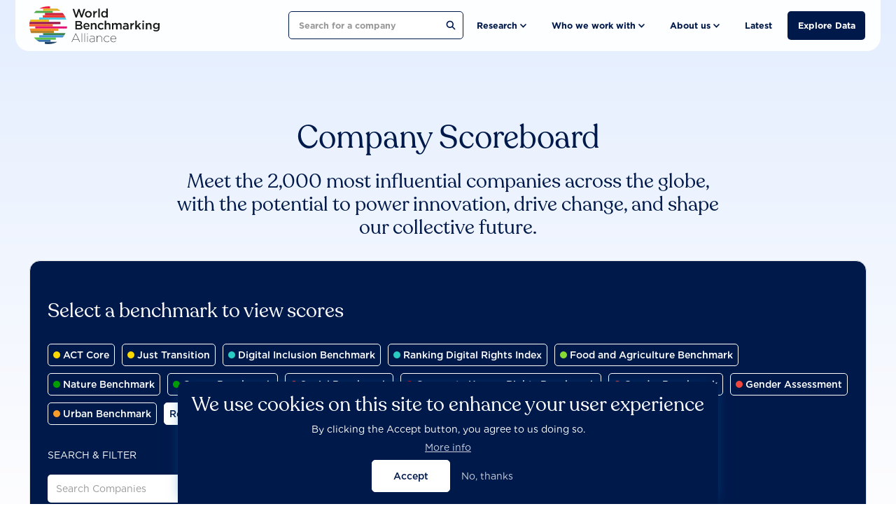

--- FILE ---
content_type: text/html; charset=UTF-8
request_url: https://www.worldbenchmarkingalliance.org/company-scoreboard
body_size: 17404
content:
<!DOCTYPE html>
<html lang="en-gb" dir="ltr" prefix="og: https://ogp.me/ns#" data-wf-page="685bb30754d0dff20648f1c9" data-wf-site="685bb30754d0dff20648f1d8">
  <head>
    <meta charset="utf-8" />
<meta name="description" content="Meet the 2,000 most influential companies across the globe, with the potential to power innovation, drive change, and shape our collective future." />
<link rel="canonical" href="https://www.worldbenchmarkingalliance.org/company-scoreboard" />
<meta property="og:title" content="Company Scoreboard | World Benchmarking Alliance" />
<meta property="og:description" content="Meet the 2,000 most influential companies across the globe, with the potential to power innovation, drive change, and shape our collective future." />
<meta name="twitter:description" content="Meet the 2,000 most influential companies across the globe, with the potential to power innovation, drive change, and shape our collective future." />
<meta name="twitter:title" content="Company Scoreboard | World Benchmarking Alliance" />
<meta name="Generator" content="Drupal 11 (https://www.drupal.org)" />
<meta name="MobileOptimized" content="width" />
<meta name="HandheldFriendly" content="true" />
<meta name="viewport" content="width=device-width, initial-scale=1.0" />
<style>div#sliding-popup, div#sliding-popup .eu-cookie-withdraw-banner, .eu-cookie-withdraw-tab {background: #837d90} div#sliding-popup.eu-cookie-withdraw-wrapper { background: transparent; } #sliding-popup h1, #sliding-popup h2, #sliding-popup h3, #sliding-popup p, #sliding-popup label, #sliding-popup div, .eu-cookie-compliance-more-button, .eu-cookie-compliance-secondary-button, .eu-cookie-withdraw-tab { color: #ffffff;} .eu-cookie-withdraw-tab { border-color: #ffffff;}</style>
<meta name="csrf-token" content="jyPzZvvb7xeK9WiuxWJnfrIS21IBmkCNlvtTqloV8U0" />
<link rel="icon" href="/sites/default/files/webclip.png" type="image/png" />

    <!-- Matomo Tag Manager -->
    <script>
      var _mtm = window._mtm = window._mtm || [];
      _mtm.push({'mtm.startTime': (new Date().getTime()), 'event': 'mtm.Start'});
      (function() {
        var d=document, g=d.createElement('script'), s=d.getElementsByTagName('script')[0];
        g.async=true; g.src='https://cdn.matomo.cloud/wba.matomo.cloud/container_5mf3Xgwf.js'; s.parentNode.insertBefore(g,s);
      })();
    </script>
    <!-- End Matomo Tag Manager -->
    <title>Company Scoreboard | World Benchmarking Alliance</title>
    <link rel="stylesheet" media="all" href="/sites/default/files/css/css_qKzWrbvmIN8aBlLNH63SyIK3-OzhbHioxowmN9IKKfE.css?delta=0&amp;language=en-gb&amp;theme=webflow&amp;include=[base64]" />
<link rel="stylesheet" media="all" href="https://use.fontawesome.com/releases/v6.7.2/js/all.js" />
<link rel="stylesheet" media="all" href="https://use.fontawesome.com/releases/v6.7.2/js/v4-shims.js" />
<link rel="stylesheet" media="all" href="/sites/default/files/css/css_h8GISs8ARhjKLRv6fcNjiW4D4LL1M6bzqq7EK7WtUEs.css?delta=3&amp;language=en-gb&amp;theme=webflow&amp;include=[base64]" />
<link rel="stylesheet" media="all" href="/sites/default/files/css/css_-r4BCh1EsFJxrOaEpk2Egce50UtGJ2oAaZRpTw9WYow.css?delta=4&amp;language=en-gb&amp;theme=webflow&amp;include=[base64]" />

    <script type="text/javascript">
      ! function(o, c) {
        var n = c.documentElement,
          t = " w-mod-";
        n.className += t + "js", ("ontouchstart" in o || o.DocumentTouch && c instanceof DocumentTouch) && (n.className += t + "touch")
      }(window, document);
    </script>

    
    <meta content="width=device-width, initial-scale=1" name="viewport">

  </head>
  <body>

    <a href="#main-content" class="visually-hidden focusable">
      Skip to main content
    </a>
    
      <div class="dialog-off-canvas-main-canvas" data-off-canvas-main-canvas>
    
<div data-animation="default" data-collapse="medium" data-duration="400"
     data-easing="ease" data-easing2="ease" role="banner" class="navbar w-nav">
  <div class="navcontainer">
    <a href="/" aria-current="page"
       class="brand w-nav-brand w--current">
      <img src="/themes/custom/webflow/webflow/images/wbalogo.svg"
           loading="lazy" alt="World Benchmarking Alliance">
    </a>

          
      
<nav role="navigation" class="nav-menu-b w-nav-menu">
  <div class="search-block-form" data-drupal-selector="search-block-form" role="search">
  
    
      
<form action="/search/node" method="get" id="search-block-form" accept-charset="UTF-8" class="prevent-submit">
  <div class="js-form-item form-item js-form-type-search form-item-keys js-form-item-keys form-no-label">
      <label for="edit-keys" class="visually-hidden">Search</label>
        

<input title="Enter the terms you wish to search for." data-drupal-selector="edit-keys" class="nav-link-2 search-nl w-input" data-key="search_block" type="text" id="edit-keys" name="keys" value="" size="15" maxlength="256" placeholder="Search for a company" data-name="text" data-w-id="176638a8-c75e-6fcf-8684-28d4aa5f4def" required="" />

        </div>
<div data-drupal-selector="edit-actions" class="form-actions js-form-wrapper form-wrapper" id="edit-actions"><input data-drupal-selector="edit-submit" type="submit" id="edit-submit" value="Search" class="button js-form-submit form-submit" />
</div>

</form>

  </div>


                                              <div data-delay="0" data-hover="false"
                 class="menu-dropdown w-dropdown">
              <div class="nav-link-2 ddnl w-dropdown-toggle">
                <div class="icon-2 w-icon-dropdown-toggle"></div>
                <div>Research</div>
              </div>
              <nav class="dropdown-list-2 w-dropdown-list">
                                  <article>

  <div>
    
               
<div class="container mega-cont">
  <div class="mega-menu-2 benchmark-menu">
    <div
      class="mega-left-2">
        
               

<a href="/company-scoreboard" class="mega-link-2 w-inline-block">
  <div>
    <div ">Company scoreboard</div>
    </div>
  <div class="mega-arrow-2"></div>
</a>

             

<a href="/benchmarks/methodology" class="mega-link-2 w-inline-block">
  <div>
    <div ">Methodologies</div>
    </div>
  <div class="mega-arrow-2"></div>
</a>

             

<a href="/latest?search=&amp;type=19&amp;benchmark=All&amp;region=All&amp;industry=All" class="mega-link-2 w-inline-block">
  <div>
    <div ">Insights</div>
    </div>
  <div class="mega-arrow-2"></div>
</a>

        


    </div>
          <div class="mega-right col-version">
          
               

<a href="/benchmarks/2026-benchmark-hub" class="mega-button-2 w-inline-block">
  <div>
    <div class="mega-title"">Benchmark overview</div>
    </div>
  <div class="mega-arrow-2"></div>
</a>

             
  <div class="benchmark-row br-mv">
    <div class="views-element-container">
      <div>
        
               <a href="/benchmarks/2026-benchmark-hub#benchmark-overview-tab-group--411" class="bench-card-2 mv w-inline-block">
  
  
  
              <img loading="lazy" class="bench-image" src="/sites/default/files/styles/profile_benchmark_image/public/2025-12/shutterstock_1135452020.jpg.webp?itok=f2nE9hrf" width="260" height="172" alt="boy-view-desertification-dry-desert" />



      

  <div class="benchgrad"></div>
  <div class="automatic" style="color: #FDD700">
    
  
  
                <svg xmlns="http://www.w3.org/2000/svg" id="Layer_1" data-name="Layer 1" viewBox="0 0 200 200" fill="currentColor" height="50" width="50">
  <defs>
    <style>
      .cls-1 {
        fill: #fdd700;
      }
    </style>
  </defs>
  <path class="cls-1" d="M57.05,139.81V59.77c0-7.86-6.4-14.26-14.26-14.26s-14.26,6.4-14.26,14.26v80.04c-8.42,4.99-13.7,14.11-13.7,24.04,0,15.42,12.54,27.96,27.96,27.96s27.96-12.54,27.96-27.96c0-9.94-5.28-19.05-13.7-24.04ZM42.79,181.81c-9.9,0-17.96-8.06-17.96-17.96,0-7.11,4.21-13.56,10.72-16.43l2.98-1.32v-7.38h4.26v-10h-4.26v-3.3h4.26v-10h-4.26v-3.3h4.26v-10h-4.26v-3.3h4.26v-10h-4.26v-3.3h4.26v-10h-4.26v-15.74c0-2.35,1.91-4.26,4.26-4.26s4.26,1.91,4.26,4.26v86.34l2.98,1.32c6.51,2.87,10.71,9.32,10.71,16.43,0,9.9-8.06,17.96-17.96,17.96Z"></path>
  <circle class="cls-1" cx="42.79" cy="163.92" r="10.43" transform="translate(-125.87 179.89) rotate(-80.78)"></circle>
  <path class="cls-1" d="M102.6,15.9c-17.84,0-34.88,5.51-49.28,15.95-2.24,1.62-2.74,4.75-1.12,6.98,1.62,2.24,4.75,2.74,6.98,1.12,12.69-9.19,27.7-14.04,43.42-14.04,13.67,0,26.48,3.74,37.49,10.22l-.32.1-7.85-3.75c-1.99-.95-4.3-1.05-6.36-.27l-10.69,4.05c-2.77,1.05-4.74,3.53-5.14,6.47l-.86,6.33-6.47,4.43c-1.09.74-1.98,1.75-2.6,2.92l-1.85,3.52c-1.45,2.78-1.2,6.06.67,8.58,1.87,2.51,4.94,3.71,8.02,3.12l4.53-.87,15.03,5.85c-1.25.12-2.46.52-3.52,1.18l-5.56-3.37c-2.42-1.46-5.36-1.57-7.88-.27l-14.51,7.45c-2.23,1.15-3.83,3.31-4.27,5.78l-3.23,18.15c-.44,2.48.32,5.06,2.02,6.9l3.69,4c1.53,1.65,3.69,2.6,5.94,2.6h10.36l4.97,11.99-3,15.61c-.4,2.1.05,4.32,1.26,6.08l1.52,2.24c1.54,2.26,4.04,3.54,6.66,3.54.79,0,1.59-.12,2.38-.36l10.52-3.21c2-.61,3.66-1.95,4.69-3.77l7.15-12.72c1.16-2.07,1.36-4.54.54-6.77-1.11-3.01-1.67-4.89-1.92-5.87,1.13-2.15,4.1-7.39,7.76-13.72.71-1.23,1.09-2.63,1.09-4.05v-2.45l.4-.24c2.94-1.76,4.45-5.21,3.76-8.57l-1.27-6.14,1.21.29,5.63,21.2h13.1c-5.8,35.11-36.36,61.98-73.09,61.98-5.88,0-11.74-.69-17.41-2.05-2.69-.65-5.38,1.01-6.03,3.69-.65,2.68,1.01,5.38,3.69,6.03,6.43,1.55,13.07,2.33,19.75,2.33,46.37,0,84.1-37.73,84.1-84.1S148.97,15.9,102.6,15.9ZM170.28,102.11l-5.19-19.54-9.93-2.38c-2.71-.65-5.51.12-7.51,2.05-2,1.94-2.86,4.72-2.3,7.44l1.6,7.76-.17.1c-2.42,1.45-3.92,4.11-3.92,6.93v3.02c-8.09,13.98-8.49,15.18-8.68,15.76-.54,1.62-.7,3.38,2.07,11.03l-6.35,11.28-8.44,2.58-.28-.42,2.96-15.4c.3-1.56.14-3.15-.47-4.62l-5.68-13.7c-1.26-3.03-4.19-4.99-7.47-4.99h-10.8l-2.48-2.68,2.9-16.28,12.72-6.53,5.75,3.48c2.81,1.7,6.41,1.5,9.02-.44h5.14c4.2,0,7.75-3.28,8.06-7.48l.09-1.14c.26-3.46-1.7-6.69-4.89-8.05l-5.49-2.34-16.25-6.32c-1.42-.55-2.97-.69-4.46-.41l-.63.12,6.02-4.12c1.88-1.29,3.14-3.32,3.45-5.58l.82-6.05,8.86-3.36,7.79,3.73c1.85.88,3.94,1.04,5.9.42l6.37-1.99c.61-.19,1.16-.5,1.63-.88,16.28,13.6,26.66,34.05,26.66,56.87,0,.71-.03,1.41-.05,2.11h-6.36Z"></path>
  <path class="cls-1" d="M82.25,158.87l4.42-16.68c1.16-4.37-1.17-8.85-5.41-10.42l-7.39-2.74c-2.59-.96-5.47.36-6.43,2.95-.96,2.59.36,5.47,2.95,6.42l6.31,2.34-4.12,15.57c-.71,2.67.88,5.41,3.55,6.11.43.11.86.17,1.28.17,2.21,0,4.24-1.48,4.83-3.72Z"></path>
</svg>


      

  </div>
      <div class="benchname">Climate</div>
  </a>


             <a href="/benchmarks/2026-benchmark-hub#benchmark-overview-tab-group--385" class="bench-card-2 mv w-inline-block">
  
  
  
              <img loading="lazy" class="bench-image" src="/sites/default/files/styles/profile_benchmark_image/public/2025-10/shutterstock_785489116-red.jpg.webp?itok=_1617fcO" width="260" height="172" alt="train phones" />



      

  <div class="benchgrad"></div>
  <div class="automatic" style="color: #29CCC3">
    
  
  
                <svg xmlns="http://www.w3.org/2000/svg" id="Layer_1" version="1.1" viewBox="0 0 200 200" fill="currentColor" height="50" width="50">
  <defs>
    <style>
      .st0 {
        fill: #29ccc3;
      }
    </style>
  </defs>
  <path class="st0" d="M106.2,88.1H35.1c0-.2,0-.4,0-.6V28.7h92.9v20.6c0,2.8,2.2,5,5,5s5-2.2,5-5v-25.6c0-2.8-2.2-5-5-5H30.2c-2.8,0-5,2.2-5,5v63.8c0,.2,0,.4,0,.6h-7.1c-2.8,0-5,2.2-5,5s2.2,5,5,5h88.1c2.8,0,5-2.2,5-5s-2.2-5-5-5Z"></path>
  <path class="st0" d="M181.9,63h-59.7c-2.8,0-5,2.2-5,5v107.7c0,2.8,2.2,5,5,5h59.7c2.8,0,5-2.2,5-5v-107.7c0-2.8-2.2-5-5-5ZM127.1,73h49.7v79.8h-49.7s0-79.8,0-79.8ZM146.1,164.4c0-3.2,2.6-5.9,5.9-5.9s5.9,2.6,5.9,5.9-2.6,5.9-5.9,5.9-5.9-2.6-5.9-5.9Z"></path>
  <path class="st0" d="M90.9,115.5l-36,36-9.2-9.2c-2-1.9-5.1-1.9-7.1,0s-2,5.1,0,7.1l12.8,12.8c1,1,2.3,1.5,3.5,1.5s2.6-.5,3.5-1.5l39.5-39.5c1.9-1.9,1.9-5.1,0-7.1s-5.1-1.9-7.1,0h0Z"></path>
</svg>


      

  </div>
      <div class="benchname">Digital</div>
  </a>


             <a href="/benchmarks/financial-system-benchmark" class="bench-card-2 mv w-inline-block">
  
            
  
  
              <img loading="lazy" class="bench-image" src="/sites/default/files/styles/profile_benchmark_image/public/2025-10/shutterstock_2150474397.jpg.webp?itok=lErClHV1" width="260" height="172" alt="money man" />



      

      
  <div class="benchgrad"></div>
  <div>
    
            
  
  
                <svg xmlns="http://www.w3.org/2000/svg" width="50" height="50" viewBox="0 0 400 400" fill="currentColor">
  <path d="M46.9001 308.5V181.1H111.88V231.34C111.88 236.86 116.36 241.34 121.88 241.34C127.4 241.34 131.88 236.86 131.88 231.34V123.94H196.86V231.34C196.86 236.86 201.34 241.34 206.86 241.34C212.38 241.34 216.86 236.86 216.86 231.34V59.6601H281.86V193.64C281.86 199.16 286.34 203.64 291.86 203.64C297.38 203.64 301.86 199.16 301.86 193.64V49.6601C301.86 44.1401 297.38 39.6601 291.86 39.6601H206.86C201.34 39.6601 196.86 44.1401 196.86 49.6601V103.94H121.88C116.36 103.94 111.88 108.42 111.88 113.94V161.1H36.9001C31.3801 161.1 26.9001 165.58 26.9001 171.1V308.5C26.9001 314.02 31.3801 318.5 36.9001 318.5C42.4201 318.5 46.9001 314.02 46.9001 308.5Z" fill="#0073BE"></path>
  <path d="M264.68 67.2801H234.06C228.54 67.2801 224.06 71.7601 224.06 77.2801C224.06 82.8001 228.54 87.2801 234.06 87.2801H264.68C270.2 87.2801 274.68 82.8001 274.68 77.2801C274.68 71.7601 270.2 67.2801 264.68 67.2801Z" fill="#0073BE"></path>
  <path d="M264.68 100.22H234.06C228.54 100.22 224.06 104.7 224.06 110.22C224.06 115.74 228.54 120.22 234.06 120.22H264.68C270.2 120.22 274.68 115.74 274.68 110.22C274.68 104.7 270.2 100.22 264.68 100.22Z" fill="#0073BE"></path>
  <path d="M264.68 133.16H234.06C228.54 133.16 224.06 137.64 224.06 143.16C224.06 148.68 228.54 153.16 234.06 153.16H264.68C270.2 153.16 274.68 148.68 274.68 143.16C274.68 137.64 270.2 133.16 264.68 133.16Z" fill="#0073BE"></path>
  <path d="M264.68 166.1H234.06C228.54 166.1 224.06 170.58 224.06 176.1C224.06 181.62 228.54 186.1 234.06 186.1H264.68C270.2 186.1 274.68 181.62 274.68 176.1C274.68 170.58 270.2 166.1 264.68 166.1Z" fill="#0073BE"></path>
  <path d="M97.6001 218.06H60.2001C57.5492 218.06 55.4001 220.209 55.4001 222.86V235.2C55.4001 237.851 57.5492 240 60.2001 240H97.6001C100.251 240 102.4 237.851 102.4 235.2V222.86C102.4 220.209 100.251 218.06 97.6001 218.06Z" fill="#0073BE"></path>
  <path d="M97.6001 190.16H60.2001C57.5492 190.16 55.4001 192.309 55.4001 194.96V207.3C55.4001 209.951 57.5492 212.1 60.2001 212.1H97.6001C100.251 212.1 102.4 209.951 102.4 207.3V194.96C102.4 192.309 100.251 190.16 97.6001 190.16Z" fill="#0073BE"></path>
  <path d="M186.58 131.98H171.82C169.92 131.98 168.38 133.52 168.38 135.42V153.08C168.38 154.98 169.92 156.52 171.82 156.52H186.58C188.48 156.52 190.02 154.98 190.02 153.08V135.42C190.02 133.52 188.48 131.98 186.58 131.98Z" fill="#0073BE"></path>
  <path d="M157.46 165.64H142.7C140.8 165.64 139.26 167.18 139.26 169.08V186.74C139.26 188.64 140.8 190.18 142.7 190.18H157.46C159.36 190.18 160.9 188.64 160.9 186.74V169.08C160.9 167.18 159.36 165.64 157.46 165.64Z" fill="#0073BE"></path>
  <path d="M157.46 131.98H142.7C140.8 131.98 139.26 133.52 139.26 135.42V153.08C139.26 154.98 140.8 156.52 142.7 156.52H157.46C159.36 156.52 160.9 154.98 160.9 153.08V135.42C160.9 133.52 159.36 131.98 157.46 131.98Z" fill="#0073BE"></path>
  <path d="M186.58 165.64H171.82C169.92 165.64 168.38 167.18 168.38 169.08V186.74C168.38 188.64 169.92 190.18 171.82 190.18H186.58C188.48 190.18 190.02 188.64 190.02 186.74V169.08C190.02 167.18 188.48 165.64 186.58 165.64Z" fill="#0073BE"></path>
  <path d="M222.26 305.88C226.16 309.78 232.5 309.78 236.4 305.88L342.16 200.12L355.98 213.94C355.98 213.94 355.98 213.94 356 213.96C357.82 215.78 360.32 216.92 363.1 216.92C368.62 216.92 373.1 212.44 373.1 206.92V165.12C373.1 159.6 368.62 155.12 363.1 155.12H321.3C317.26 155.12 313.6 157.56 312.06 161.3C310.52 165.04 311.36 169.34 314.22 172.2L328 185.98L229.3 284.68L170.84 226.22C166.94 222.32 160.6 222.32 156.7 226.22L39.6604 343.26C39.2004 343.72 38.7804 344.24 38.4204 344.78C38.2604 345.02 38.1404 345.3 38.0004 345.56C37.8204 345.88 37.6404 346.18 37.5004 346.5C37.3604 346.84 37.2804 347.18 37.1804 347.52C37.1004 347.8 36.9804 348.08 36.9404 348.36C36.6804 349.66 36.6804 350.98 36.9404 352.28C37.0004 352.58 37.1004 352.84 37.2004 353.12C37.3004 353.46 37.3804 353.8 37.5204 354.14C37.6604 354.48 37.8404 354.78 38.0204 355.1C38.1604 355.36 38.2804 355.62 38.4404 355.86C39.1804 356.96 40.1204 357.9 41.2204 358.64C41.4604 358.8 41.7204 358.92 41.9804 359.04C42.3004 359.22 42.6004 359.4 42.9404 359.54C43.2604 359.68 43.6204 359.76 43.9404 359.86C44.2204 359.94 44.5004 360.06 44.8004 360.12C45.4404 360.24 46.1004 360.32 46.7604 360.32H363.1C368.62 360.32 373.1 355.84 373.1 350.32C373.1 344.8 368.62 340.32 363.1 340.32H70.9004L163.8 247.42L222.26 305.88Z" fill="#0073BE"></path>
</svg>


      

      
  </div>
      <div class="benchname">Financial System</div>
  </a>


             <a href="/benchmarks/2026-benchmark-hub#benchmark-overview-tab-group--413" class="bench-card-2 mv w-inline-block">
  
  
  
              <img loading="lazy" class="bench-image" src="/sites/default/files/styles/profile_benchmark_image/public/2025-10/Farmer%20Image%20Food%20Benchmark.jpg.webp?itok=j9D32PxV" width="260" height="172" alt="farmer food ag " />



      

  <div class="benchgrad"></div>
  <div class="automatic" style="color: #87DB35">
    
  
  
                <svg xmlns="http://www.w3.org/2000/svg" id="Layer_1" data-name="Layer 1" viewBox="0 0 200 200" fill="currentColor" height="50" width="50">
  <defs>
    <style>
      .cls-1 {
        fill: #87db35;
      }
    </style>
  </defs>
  <path class="cls-1" d="M195.52,116.86c-.46-1.73-1.81-3.08-3.54-3.54-.31-.08-.61-.14-.92-.21,4.78-6.14,6.5-14.27,4.46-21.89-.46-1.73-1.81-3.08-3.54-3.54-.31-.08-.61-.14-.92-.21,4.78-6.14,6.5-14.27,4.46-21.89-.46-1.73-1.81-3.08-3.54-3.54-4.19-1.12-8.52-1.1-12.6-.07.56-2.08.86-4.25.86-6.46,0-8.91-4.8-17.22-12.52-21.69-1.55-.9-3.46-.9-5.01,0-7.72,4.47-12.52,12.78-12.52,21.69,0,2.19.29,4.33.84,6.4-4-.96-8.24-.96-12.34.13-1.73.46-3.08,1.81-3.54,3.54-2.03,7.63-.32,15.76,4.46,21.89-.31.07-.61.13-.92.21-1.73.46-3.08,1.81-3.54,3.54-2.04,7.63-.32,15.76,4.46,21.89-.31.07-.61.13-.92.21-1.73.46-3.08,1.81-3.54,3.54-2.3,8.62.18,17.89,6.48,24.19,4.75,4.75,11.18,7.33,17.75,7.33.36,0,.72-.02,1.08-.03v13.85c0,2.76,2.24,5,5,5s5-2.24,5-5v-13.84c.28,0,.56.03.83.03,6.57,0,13-2.58,17.75-7.33,6.3-6.3,8.79-15.57,6.49-24.19ZM160.18,138.36c-4.22.25-8.44-1.33-11.49-4.38-3.05-3.05-4.61-7.26-4.38-11.49,4.23-.24,8.44,1.33,11.49,4.38,3.05,3.05,4.61,7.26,4.38,11.49ZM160.18,112.71c-4.22.25-8.44-1.33-11.49-4.38-3.05-3.05-4.61-7.26-4.38-11.49,4.23-.23,8.44,1.33,11.49,4.38,3.05,3.05,4.61,7.26,4.38,11.49ZM160.18,87.06c-4.22.24-8.44-1.33-11.49-4.38-3.05-3.05-4.61-7.26-4.38-11.49,4.23-.25,8.44,1.33,11.49,4.38,3.05,3.05,4.61,7.26,4.38,11.49ZM165.2,66.71c-3.16-2.83-5.03-6.91-5.03-11.22s1.87-8.39,5.03-11.22c3.16,2.83,5.03,6.91,5.03,11.22s-1.87,8.39-5.03,11.22ZM181.96,133.98c-3.05,3.05-7.26,4.62-11.49,4.38-.23-4.23,1.33-8.44,4.38-11.49,3.05-3.05,7.25-4.62,11.49-4.38.23,4.23-1.33,8.44-4.38,11.49ZM181.96,108.33c-3.05,3.05-7.26,4.62-11.49,4.38-.23-4.23,1.33-8.44,4.38-11.49,3.05-3.05,7.27-4.61,11.49-4.38.23,4.23-1.33,8.44-4.38,11.49ZM181.96,82.69c-3.05,3.05-7.26,4.61-11.49,4.38-.23-4.23,1.33-8.44,4.38-11.49,3.05-3.05,7.25-4.61,11.49-4.38.23,4.23-1.33,8.44-4.38,11.49Z"></path>
  <path class="cls-1" d="M122.76,89.48h-15.66c-.58-8.55-6.63-15.6-14.68-17.69-.69-10.23-9.21-18.35-19.61-18.35-7.4,0-13.86,4.11-17.22,10.17l-25.03-29.07c-1.8-2.09-4.96-2.33-7.05-.53-2.09,1.8-2.33,4.96-.53,7.05l31.34,36.41L11.14,52.54c-2.39-1.38-5.45-.56-6.83,1.83-1.38,2.39-.56,5.45,1.83,6.83l28.84,16.65c-3.6,2.82-6.13,6.93-6.91,11.63h-13.67c-2.76,0-5,2.24-5,5,0,17.63,7.76,33.47,20.03,44.32,0,0,0,0,0,.01v22.38c0,2.76,2.24,5,5,5h68.32c2.76,0,5-2.24,5-5v-22.38s0,0,0-.01c12.27-10.85,20.03-26.69,20.03-44.32,0-2.76-2.24-5-5-5ZM97.06,89.48h-19.15c.66-4.7,4.69-8.34,9.57-8.34s8.92,3.63,9.57,8.34ZM72.81,63.44c4.9,0,8.95,3.66,9.58,8.39-5.06,1.36-9.31,4.68-11.89,9.1l-7.33-8.52c.36-5.01,4.54-8.97,9.64-8.97ZM45.49,83.92l9.63,5.56h-16.76c1.13-2.98,3.85-5.18,7.13-5.56ZM97.74,156.19h-58.32v-10.24c8.61,4.9,18.56,7.71,29.16,7.71s20.55-2.81,29.16-7.71v10.24ZM68.58,143.66c-25.43,0-46.42-19.4-48.93-44.18h97.86c-2.51,24.78-23.5,44.18-48.93,44.18Z"></path>
</svg>


      

  </div>
      <div class="benchname">Food and Agriculture</div>
  </a>


             <a href="/benchmarks/2026-benchmark-hub#benchmark-overview-tab-group--414" class="bench-card-2 mv w-inline-block">
  
  
  
              <img loading="lazy" class="bench-image" src="/sites/default/files/styles/profile_benchmark_image/public/2025-10/abigail-keenan-_h_weGa3eGo-unsplash.jpg.webp?itok=eRCRmrcd" width="260" height="172" alt="children water splash" />



      

  <div class="benchgrad"></div>
  <div class="automatic" style="color: #009E00">
    
  
  
                <svg xmlns="http://www.w3.org/2000/svg" id="Layer_1" version="1.1" viewBox="0 0 200 200" fill="currentColor" height="50" width="50">
  <defs>
    <style>
      .st0 {
        fill: #009e00;
      }
    </style>
  </defs>
  <path class="st0" d="M53.3,31.9c-25.8,0-42.6,60.3-42.6,81.2s16.4,39.8,37.6,42.3v22.9c0,2.8,2.2,5,5,5s5-2.2,5-5v-22.9c21.1-2.5,37.6-20.5,37.6-42.3S79.1,31.9,53.3,31.9ZM58.3,145.3v-9.1l18.9-18.9c1.9-1.9,1.9-5.1,0-7.1s-5.1-1.9-7.1,0l-11.8,11.8v-17.5l11.9-11.9c1.9-1.9,1.9-5.1,0-7.1s-5.1-1.9-7.1,0l-4.8,4.8v-21.9c0-2.8-2.2-5-5-5s-5,2.2-5,5v21.9l-4.8-4.8c-2-1.9-5.1-1.9-7.1,0s-2,5.1,0,7.1l11.9,11.9v17.5l-11.8-11.8c-2-1.9-5.1-1.9-7.1,0s-2,5.1,0,7.1l18.9,18.9v9.1c-15.6-2.4-27.6-15.9-27.6-32.2S37.7,41.9,53.3,41.9s32.6,50,32.6,71.2-12,29.8-27.6,32.2Z"></path>
  <path class="st0" d="M87.7,54.3c2.3,1.5,5.4.8,6.9-1.6l12.6-20.1,22.6,37.8c.9,1.6,2.6,2.4,4.3,2.4s1.8-.2,2.6-.7c2.4-1.4,3.1-4.5,1.7-6.9l-26.8-44.8c-.9-1.5-2.5-2.4-4.2-2.4-1.8,0-3.4.9-4.3,2.3l-17,27c-1.5,2.3-.8,5.4,1.6,6.9h0Z"></path>
  <path class="st0" d="M136.7,43c2.7.7,5.4-.8,6.2-3.5,2.6-9.4,12.4-14.8,21.8-12.2,9.4,2.6,14.8,12.4,12.2,21.8-2.6,9.4-12.4,14.8-21.8,12.2-2.7-.8-5.4.8-6.2,3.5s.8,5.4,3.5,6.2c2.5.7,5,1,7.5,1,12.1,0,23.2-8,26.6-20.2,4.1-14.7-4.4-30-19.1-34.1-7.1-2-14.6-1.1-21,2.5s-11.1,9.5-13.1,16.6c-.8,2.7.8,5.4,3.5,6.2h0Z"></path>
  <path class="st0" d="M164.9,103.5c-2.2-13.8-14.2-24.4-28.7-24.4s-29,13-29,29,2.2,5,5,5,5-2.2,5-5c0-10.5,8.5-19,19-19s19,8.5,19,19,2.2,5,5,5c10.5,0,19,8.5,19,19s-8.5,19-19,19h-19v-7.9l12.6-12.6c1.9-1.9,1.9-5.1,0-7.1s-5.1-1.9-7.1,0l-5.5,5.5v-8.2c0-2.8-2.2-5-5-5s-5,2.2-5,5v8.2l-5.5-5.5c-1.9-1.9-5.1-1.9-7.1,0s-1.9,5.1,0,7.1l12.6,12.6v7.9h-19.1c-7.2,0-9.8-.3-12.5-5.5-1.3-2.5-4.3-3.4-6.7-2.1-2.4,1.3-3.4,4.3-2.2,6.7,5.6,10.9,13.9,10.9,21.4,10.9h19.1v17.1c0,2.8,2.2,5,5,5s5-2.2,5-5v-17.1h19c16,0,29-13,29-29s-10.6-26.4-24.4-28.7h0Z"></path>
</svg>


      

  </div>
      <div class="benchname">Nature</div>
  </a>


             <a href="/benchmarks/2026-benchmark-hub#benchmark-overview-tab-group--415" class="bench-card-2 mv w-inline-block">
  
  
  
              <img loading="lazy" class="bench-image" src="/sites/default/files/styles/profile_benchmark_image/public/2025-12/man_working_cropped.jpg.webp?itok=8XfFY6qF" width="260" height="172" alt="man_working_safety_helmet_fixing_machine" />



      

  <div class="benchgrad"></div>
  <div class="automatic" style="color: #F0463D">
    
  
  
                <svg xmlns="http://www.w3.org/2000/svg" id="Layer_1" data-name="Layer 1" viewBox="0 0 200 200" fill="currentColor" height="50" width="50">
  <defs>
    <style>
      .cls-1 {
        fill: #f0463d;
      }
    </style>
  </defs>
  <path class="cls-1" d="M65.19,117.1c0,1.09.36,2.09.95,2.92.23.44.5.86.87,1.23,9.08,9.08,21.01,13.62,32.95,13.62s23.86-4.54,32.95-13.62c.3-.3.54-.65.75-1,.7-.86,1.14-1.95,1.14-3.14,0-17.44-12.89-31.92-29.64-34.42,10.99-2.38,19.25-12.17,19.25-23.86,0-13.46-10.95-24.41-24.41-24.41s-24.41,10.95-24.41,24.41c0,11.69,8.26,21.48,19.25,23.86-16.75,2.5-29.64,16.98-29.64,34.42ZM85.59,58.82c0-7.95,6.46-14.41,14.41-14.41s14.41,6.46,14.41,14.41-6.46,14.41-14.41,14.41-14.41-6.46-14.41-14.41ZM100,92.29c13.05,0,23.77,10.13,24.73,22.93-13.94,12.83-35.5,12.85-49.46.06.93-12.83,11.66-22.99,24.73-22.99Z"></path>
  <path class="cls-1" d="M165.65,116.39c10.99-2.38,19.25-12.17,19.25-23.86,0-13.46-10.95-24.41-24.41-24.41s-24.41,10.95-24.41,24.41c0,11.69,8.26,21.48,19.25,23.86-7.2,1.08-13.68,4.37-18.74,9.16-.11.09-.22.16-.32.26-19.81,19.81-51.9,20-71.96.6-5.17-5.26-12-8.88-19.63-10.02,10.99-2.38,19.25-12.17,19.25-23.86,0-13.46-10.95-24.41-24.41-24.41s-24.41,10.95-24.41,24.41c0,11.69,8.26,21.48,19.25,23.86-16.75,2.5-29.64,16.98-29.64,34.42v9.78c0,2.76,2.24,5,5,5s5-2.24,5-5v-9.78c0-13.68,11.13-24.81,24.81-24.81,6.57,0,12.55,2.57,16.99,6.76.03.04.06.08.1.12.23.23.46.44.69.66,4.34,4.47,7.03,10.56,7.03,17.27v9.78c0,2.76,2.24,5,5,5s5-2.24,5-5v-9.78c0-1.98-.18-3.93-.5-5.82,8.25,3.88,17.2,5.83,26.15,5.83s17.95-1.96,26.22-5.86c-.32,1.91-.5,3.86-.5,5.86v9.78c0,2.76,2.24,5,5,5s5-2.24,5-5v-9.78c0-13.68,11.13-24.81,24.81-24.81s24.81,11.13,24.81,24.81v9.78c0,2.76,2.24,5,5,5s5-2.24,5-5v-9.78c0-17.44-12.89-31.92-29.64-34.42ZM25.1,92.54c0-7.95,6.46-14.41,14.41-14.41s14.41,6.46,14.41,14.41-6.46,14.41-14.41,14.41-14.41-6.46-14.41-14.41ZM146.08,92.54c0-7.95,6.46-14.41,14.41-14.41s14.41,6.46,14.41,14.41-6.46,14.41-14.41,14.41-14.41-6.46-14.41-14.41Z"></path>
</svg>


      

  </div>
      <div class="benchname">Social</div>
  </a>


             <a href="/benchmarks/2026-benchmark-hub#benchmark-overview-tab-group--416" class="bench-card-2 mv w-inline-block">
  
  
  
              <img loading="lazy" class="bench-image" src="/sites/default/files/styles/profile_benchmark_image/public/2025-11/p-bc-3Us9t90Efg4-unsplash.jpg.webp?itok=eKC2iOaP" width="260" height="172" alt="high_rise_sky_scraper_city" />



      

  <div class="benchgrad"></div>
  <div class="automatic" style="color: #F99D2A">
    
  
  
                <svg xmlns="http://www.w3.org/2000/svg" id="Layer_1" data-name="Layer 1" viewBox="0 0 200 200" fill="currentColor" height="50" width="50">
  <defs>
    <style>
      .cls-1 {
        fill: #f99d2a;
      }
    </style>
  </defs>
  <path class="cls-1" d="M181.22,133.09h-.07l-4.19-23.32c-.43-2.38-2.5-4.12-4.92-4.12h-47.39c-2.42,0-4.49,1.73-4.92,4.12l-4.19,23.32h-.07c-4.39,0-7.96,3.56-7.96,7.96v25.04c0,4.12,3.12,7.5,7.13,7.91v5.46c0,2.76,2.24,5,5,5s5-2.24,5-5v-5.41h47.39v5.41c0,2.76,2.24,5,5,5s5-2.24,5-5v-5.46c4.01-.41,7.13-3.8,7.13-7.91v-25.04c0-4.39-3.56-7.96-7.96-7.96ZM128.83,115.66h39.03l3.13,17.44h-45.29l3.13-17.44ZM124.35,166.44c-4.61,0-8.35-3.74-8.35-8.35s3.74-8.35,8.35-8.35,8.35,3.74,8.35,8.35-3.74,8.35-8.35,8.35ZM164,158.09c0-4.61,3.74-8.35,8.35-8.35s8.35,3.74,8.35,8.35-3.74,8.35-8.35,8.35-8.35-3.74-8.35-8.35Z"></path>
  <path class="cls-1" d="M66.87,91.45V29.54h73.35v61.48c0,2.76,2.24,5,5,5s5-2.24,5-5V24.54c0-2.76-2.24-5-5-5H61.87c-2.76,0-5,2.24-5,5v61.91H18.83c-2.76,0-5,2.24-5,5v88.01c0,2.76,2.24,5,5,5s5-2.24,5-5v-83.01h38.04c2.76,0,5-2.24,5-5Z"></path>
  <path class="cls-1" d="M69.7,163.15h-28.57c-2.76,0-5,2.24-5,5s2.24,5,5,5h28.57c2.76,0,5-2.24,5-5s-2.24-5-5-5Z"></path>
  <path class="cls-1" d="M69.7,144.74h-28.57c-2.76,0-5,2.24-5,5s2.24,5,5,5h28.57c2.76,0,5-2.24,5-5s-2.24-5-5-5Z"></path>
  <path class="cls-1" d="M69.7,126.34h-28.57c-2.76,0-5,2.24-5,5s2.24,5,5,5h28.57c2.76,0,5-2.24,5-5s-2.24-5-5-5Z"></path>
  <path class="cls-1" d="M69.7,107.94h-28.57c-2.76,0-5,2.24-5,5s2.24,5,5,5h28.57c2.76,0,5-2.24,5-5s-2.24-5-5-5Z"></path>
  <path class="cls-1" d="M95.88,40.94h-15.21c-2.76,0-5,2.24-5,5v15.21c0,2.76,2.24,5,5,5h15.21c2.76,0,5-2.24,5-5v-15.21c0-2.76-2.24-5-5-5ZM90.88,56.15h-5.21v-5.21h5.21v5.21Z"></path>
  <path class="cls-1" d="M112.01,40.94c-2.76,0-5,2.24-5,5v15.21c0,2.76,2.24,5,5,5h15.21c2.76,0,5-2.24,5-5v-15.21c0-2.76-2.24-5-5-5h-15.21ZM122.22,56.15h-5.21v-5.21h5.21v5.21Z"></path>
  <path class="cls-1" d="M95.88,73.3h-15.21c-2.76,0-5,2.24-5,5v15.21c0,2.76,2.24,5,5,5h15.21c2.76,0,5-2.24,5-5v-15.21c0-2.76-2.24-5-5-5ZM90.88,88.51h-5.21v-5.21h5.21v5.21Z"></path>
  <path class="cls-1" d="M112.01,98.51h15.21c2.76,0,5-2.24,5-5v-15.21c0-2.76-2.24-5-5-5h-15.21c-2.76,0-5,2.24-5,5v15.21c0,2.76,2.24,5,5,5ZM117.01,83.3h5.21v5.21h-5.21v-5.21Z"></path>
</svg>


      

  </div>
      <div class="benchname">Urban</div>
  </a>


        
      </div>
    </div>
  </div>


        


      </div>
    
  </div>
</div>

        
  </div>

</article>

                              </nav>
            </div>
                                        <div data-delay="0" data-hover="false"
                 class="menu-dropdown w-dropdown">
              <div class="nav-link-2 ddnl w-dropdown-toggle">
                <div class="icon-2 w-icon-dropdown-toggle"></div>
                <div>Who we work with</div>
              </div>
              <nav class="dropdown-list-2 w-dropdown-list">
                                  <article>

  <div>
    
               
<div class="container mega-cont">
  <div class="mega-menu-2 default">
    <div
      class="mega-right col-version">
        <div class="menu-inner-heading">
    
            Who we work with
      
  </div>
  
               

<a href="/who-we-work-with/alliance" class="mega-button-2 w-inline-block">
  <div>
    <div class="mega-title"">Alliance</div>
    </div>
  <div class="mega-arrow-2"></div>
</a>

             

<a href="/who-we-work-with/companies" class="mega-button-2 w-inline-block">
  <div>
    <div class="mega-title"">Companies</div>
    </div>
  <div class="mega-arrow-2"></div>
</a>

             

<a href="/financial-institutions" class="mega-button-2 w-inline-block">
  <div>
    <div class="mega-title"">Financial institutions</div>
    </div>
  <div class="mega-arrow-2"></div>
</a>

             

<a href="/civil-society" class="mega-button-2 w-inline-block">
  <div>
    <div class="mega-title"">Civil society</div>
    </div>
  <div class="mega-arrow-2"></div>
</a>

             

<a href="/public-policy" class="mega-button-2 w-inline-block">
  <div>
    <div class="mega-title"">Public policy</div>
    </div>
  <div class="mega-arrow-2"></div>
</a>

        


    </div>
    
  </div>
</div>

        
  </div>

</article>

                              </nav>
            </div>
                                        <div data-delay="0" data-hover="false"
                 class="menu-dropdown w-dropdown">
              <div class="nav-link-2 ddnl w-dropdown-toggle">
                <div class="icon-2 w-icon-dropdown-toggle"></div>
                <div>About us</div>
              </div>
              <nav class="dropdown-list-2 w-dropdown-list">
                                  <article>

  <div>
    
               
<div class="container mega-cont">
  <div class="mega-menu-2 default">
    <div
      class="mega-right col-version">
        <div class="menu-inner-heading">
    
            Who we are
      
  </div>
  
               

<a href="/about-us/our-mission" class="mega-button-2 w-inline-block">
  <div>
    <div class="mega-title"">Our mission</div>
    </div>
  <div class="mega-arrow-2"></div>
</a>

             

<a href="/about-us/our-team" class="mega-button-2 w-inline-block">
  <div>
    <div class="mega-title"">Our team</div>
    </div>
  <div class="mega-arrow-2"></div>
</a>

             

<a href="/about-us/our-governance" class="mega-button-2 w-inline-block">
  <div>
    <div class="mega-title"">Our governance</div>
    </div>
  <div class="mega-arrow-2"></div>
</a>

             

<a href="/about-us/our-funding-partners" class="mega-button-2 w-inline-block">
  <div>
    <div class="mega-title"">Our funding partners</div>
    </div>
  <div class="mega-arrow-2"></div>
</a>

        


    </div>
          <div class="mega-right col-version">
          <div class="menu-inner-heading">
    
            How we work
      
  </div>
  
               

<a href="/about-us/benchmarking-process" class="mega-button-2 w-inline-block">
  <div>
    <div class="mega-title"">Benchmarking process</div>
    </div>
  <div class="mega-arrow-2"></div>
</a>

             

<a href="/about-us/corporate-accountability" class="mega-button-2 w-inline-block">
  <div>
    <div class="mega-title"">Corporate accountability</div>
    </div>
  <div class="mega-arrow-2"></div>
</a>

             

<a href="/about-us/theory-change" class="mega-button-2 w-inline-block">
  <div>
    <div class="mega-title"">Theory of change</div>
    </div>
  <div class="mega-arrow-2"></div>
</a>

             

<a href="/about-us/media" class="mega-button-2 w-inline-block">
  <div>
    <div class="mega-title"">In the media</div>
    </div>
  <div class="mega-arrow-2"></div>
</a>

        


      </div>
    
  </div>
</div>

        
  </div>

</article>

                              </nav>
            </div>
                                                    <a href="/latest-insights" class="nav-link-2 w-nav-link" data-drupal-link-system-path="node/12">Latest</a>
                                                    <a href="https://data.worldbenchmarkingalliance.org" class="callout nav-link-2 w-nav-link">Explore Data</a>
                        
      

  
</nav>

  
        <div class="menu-button w-nav-button">
      <div class="w-icon-nav-menu"></div>
    </div>
  </div>
</div>

  <div data-drupal-messages-fallback class="hidden"></div>



<a id="main-content" tabindex="-1"></a><div class="body-wrap  " style="">
  

               

<div class="page-hero short-hero">
    <div class="container">
    <div class="row centre-v">
      <div class="column centre">
        <div class="w-richtext">
          <h1>
            Company Scoreboard
      </h1>
          
            <h3>Meet the 2,000 most influential companies across the globe, with the potential to power innovation, drive change, and shape our collective future.</h3>
      
        </div>
      </div>
    </div>
  </div>
</div>

             
<div class="paragraph paragraph--type--companies-listing paragraph--view-mode--default">
  <div class="companies-listing-paragraph">
          <div>
  
    
      <div class="page-chapter page-menu-item" data-page-menu-item-title="Company scoreboard" id="companies-listing">
  <div class="mega-table-wrapper ">
    <div class="mega-table-col w-clearfix" id="original-col" data-benchmark-id="" data-is-pre-filtered="false" data-listing-title="" data-listing-text="" data-company-page-display="0">

                  <div class="score-row">
                  <div class="score-col">
                      <div class="w-richtext">
                              <h3>Select a benchmark to view scores</h3>
                          </div>


                       <div class="filterbar fb-logic">
                              <a href="#" data-benchmark-id="ACO" class="button bench-button logic-b w-inline-block ">
                  <div class="tagcolour" style="background-color: #FDD700;"></div>
                  <div>ACT Core</div>
                </a>
                              <a href="#" data-benchmark-id="JST" class="button bench-button logic-b w-inline-block ">
                  <div class="tagcolour" style="background-color: #FDD700;"></div>
                  <div>Just Transition</div>
                </a>
                              <a href="#" data-benchmark-id="DIB" class="button bench-button logic-b w-inline-block ">
                  <div class="tagcolour" style="background-color: #29CCC3;"></div>
                  <div>Digital Inclusion Benchmark</div>
                </a>
                              <a href="#" data-benchmark-id="RDR" class="button bench-button logic-b w-inline-block ">
                  <div class="tagcolour" style="background-color: #29CCC3;"></div>
                  <div>Ranking Digital Rights Index</div>
                </a>
                              <a href="#" data-benchmark-id="FAB" class="button bench-button logic-b w-inline-block ">
                  <div class="tagcolour" style="background-color: #87DB35;"></div>
                  <div>Food and Agriculture Benchmark</div>
                </a>
                              <a href="#" data-benchmark-id="NAB" class="button bench-button logic-b w-inline-block ">
                  <div class="tagcolour" style="background-color: #009E00;"></div>
                  <div>Nature Benchmark</div>
                </a>
                              <a href="#" data-benchmark-id="OCE" class="button bench-button logic-b w-inline-block ">
                  <div class="tagcolour" style="background-color: #009E00;"></div>
                  <div>Ocean Benchmark</div>
                </a>
                              <a href="#" data-benchmark-id="CSI" class="button bench-button logic-b w-inline-block ">
                  <div class="tagcolour" style="background-color: #F0463D;"></div>
                  <div>Social Benchmark</div>
                </a>
                              <a href="#" data-benchmark-id="CHR" class="button bench-button logic-b w-inline-block ">
                  <div class="tagcolour" style="background-color: #FD0000;"></div>
                  <div>Corporate Human Rights Benchmark</div>
                </a>
                              <a href="#" data-benchmark-id="GEB" class="button bench-button logic-b w-inline-block ">
                  <div class="tagcolour" style="background-color: #F1463D;"></div>
                  <div>Gender Benchmark</div>
                </a>
                              <a href="#" data-benchmark-id="GEA" class="button bench-button logic-b w-inline-block ">
                  <div class="tagcolour" style="background-color: #F1463D;"></div>
                  <div>Gender Assessment</div>
                </a>
                              <a href="#" data-benchmark-id="URB" class="button bench-button logic-b w-inline-block ">
                  <div class="tagcolour" style="background-color: #F99D2A;"></div>
                  <div>Urban Benchmark</div>
                </a>
                            <a href="#" data-benchmark-id="reset"  class="button bench-button logic-b w-inline-block rev"><div>Reset</div></a>
            </div>
                  </div>
                          <div class="score-col">
            <div class="w-richtext">
                            <h5>Search & filter</h5>
            </div>
            <form class="filterbar search-filters">
              <div class="filterfb w-form">
                <div class="form">
                  <input class="filter-search-bar w-input" maxlength="256" name="company_name" data-name="Company" placeholder="Search Companies" type="text" id="company_name" data-filter-type="company_name" value="">
                  <a href="#" class="filter-search-button w-button"><i class="fa fa-search" aria-hidden="true"></i></a>
                </div>
              </div>
              <a href="#" class="button open-filters w-inline-block" id="scoreboard-openfilter">
                <div class="open-t"><i class="fa fa-filter" aria-hidden="true"></i> Open filters</div>
                <div class="close-t"><i class="fa fa-filter" aria-hidden="true"></i> Close filters</div>
              </a>
              <div class="inner-filters">

                <select class="button drop-button w-dropdown-toggle" name="company_region" data-filter-type="company_region">
                  <option class="dropdown-link w-dropdown-link" value="all" selected>All Regions</option>
                                      <option class="dropdown-link w-dropdown-link" value="65">East Asia &amp; Pacific</option>
                                      <option class="dropdown-link w-dropdown-link" value="11">Europe &amp; Central Asia</option>
                                      <option class="dropdown-link w-dropdown-link" value="66">Latin America &amp; Caribbean</option>
                                      <option class="dropdown-link w-dropdown-link" value="12">Middle East &amp; North Africa</option>
                                      <option class="dropdown-link w-dropdown-link" value="13">North America</option>
                                      <option class="dropdown-link w-dropdown-link" value="67">South Asia</option>
                                      <option class="dropdown-link w-dropdown-link" value="68">Sub-Saharan Africa</option>
                                  </select>

                <select class="button drop-button w-dropdown-toggle" name="company_industry" data-filter-type="company_industry">
                  <option class="dropdown-link w-dropdown-link" value="all" selected>All Industries</option>
                                      <option class="dropdown-link w-dropdown-link" value="30">Agricultural Products</option>
                                      <option class="dropdown-link w-dropdown-link" value="31">Alternative Asset Managers</option>
                                      <option class="dropdown-link w-dropdown-link" value="32">Apparel &amp; Footwear</option>
                                      <option class="dropdown-link w-dropdown-link" value="33">Banks</option>
                                      <option class="dropdown-link w-dropdown-link" value="34">Capital Goods</option>
                                      <option class="dropdown-link w-dropdown-link" value="35">Chemicals</option>
                                      <option class="dropdown-link w-dropdown-link" value="36">Conglomerates</option>
                                      <option class="dropdown-link w-dropdown-link" value="37">Construction &amp; Engineering</option>
                                      <option class="dropdown-link w-dropdown-link" value="38">Construction Materials &amp; Supplies</option>
                                      <option class="dropdown-link w-dropdown-link" value="39">Containers &amp; Packaging</option>
                                      <option class="dropdown-link w-dropdown-link" value="40">Development Finance Institutions</option>
                                      <option class="dropdown-link w-dropdown-link" value="41">Electronics</option>
                                      <option class="dropdown-link w-dropdown-link" value="42">Entertainment</option>
                                      <option class="dropdown-link w-dropdown-link" value="43">Food Production</option>
                                      <option class="dropdown-link w-dropdown-link" value="44">Food Retailers</option>
                                      <option class="dropdown-link w-dropdown-link" value="45">Freight &amp; Logistics</option>
                                      <option class="dropdown-link w-dropdown-link" value="46">Insurance</option>
                                      <option class="dropdown-link w-dropdown-link" value="47">Investment Consultants</option>
                                      <option class="dropdown-link w-dropdown-link" value="48">IT Software &amp; Services</option>
                                      <option class="dropdown-link w-dropdown-link" value="49">Metals &amp; Mining</option>
                                      <option class="dropdown-link w-dropdown-link" value="50">Motor Vehicles &amp; Parts</option>
                                      <option class="dropdown-link w-dropdown-link" value="5">Oil &amp; Gas</option>
                                      <option class="dropdown-link w-dropdown-link" value="51">Paper &amp; Forest Products</option>
                                      <option class="dropdown-link w-dropdown-link" value="52">Passenger Transport</option>
                                      <option class="dropdown-link w-dropdown-link" value="53">Payments</option>
                                      <option class="dropdown-link w-dropdown-link" value="54">Pension Funds</option>
                                      <option class="dropdown-link w-dropdown-link" value="55">Personal &amp; Household Products</option>
                                      <option class="dropdown-link w-dropdown-link" value="56">Pharmaceuticals &amp; Biotechnology</option>
                                      <option class="dropdown-link w-dropdown-link" value="57">Postal &amp; Courier Activities</option>
                                      <option class="dropdown-link w-dropdown-link" value="58">Real Estate</option>
                                      <option class="dropdown-link w-dropdown-link" value="59">Retail</option>
                                      <option class="dropdown-link w-dropdown-link" value="60">Sovereign Wealth Funds</option>
                                      <option class="dropdown-link w-dropdown-link" value="61">Telecommunications</option>
                                      <option class="dropdown-link w-dropdown-link" value="62">Traditional Asset Managers</option>
                                      <option class="dropdown-link w-dropdown-link" value="63">Utilities</option>
                                      <option class="dropdown-link w-dropdown-link" value="64">Waste Management</option>
                                  </select>

                <select class="button drop-button w-dropdown-toggle" name="company_country" data-filter-type="company_country">
                  <option class="dropdown-link w-dropdown-link" value="all" selected>All HQ Countries</option>
                                      <option class="dropdown-link w-dropdown-link" value="163">Algeria</option>
                                      <option class="dropdown-link w-dropdown-link" value="158">Angola</option>
                                      <option class="dropdown-link w-dropdown-link" value="103">Argentina</option>
                                      <option class="dropdown-link w-dropdown-link" value="87">Australia</option>
                                      <option class="dropdown-link w-dropdown-link" value="118">Austria</option>
                                      <option class="dropdown-link w-dropdown-link" value="164">Azerbaijan</option>
                                      <option class="dropdown-link w-dropdown-link" value="138">Bangladesh</option>
                                      <option class="dropdown-link w-dropdown-link" value="84">Belgium</option>
                                      <option class="dropdown-link w-dropdown-link" value="145">Bermuda</option>
                                      <option class="dropdown-link w-dropdown-link" value="120">Brazil</option>
                                      <option class="dropdown-link w-dropdown-link" value="96">Canada</option>
                                      <option class="dropdown-link w-dropdown-link" value="127">Chile</option>
                                      <option class="dropdown-link w-dropdown-link" value="94">China</option>
                                      <option class="dropdown-link w-dropdown-link" value="130">Colombia</option>
                                      <option class="dropdown-link w-dropdown-link" value="141">Congo, Dem. Rep.</option>
                                      <option class="dropdown-link w-dropdown-link" value="132">Côte d’Ivoire</option>
                                      <option class="dropdown-link w-dropdown-link" value="155">Czechia</option>
                                      <option class="dropdown-link w-dropdown-link" value="128">Denmark</option>
                                      <option class="dropdown-link w-dropdown-link" value="160">Ecuador</option>
                                      <option class="dropdown-link w-dropdown-link" value="140">Egypt, Arab Rep.</option>
                                      <option class="dropdown-link w-dropdown-link" value="165">Estonia</option>
                                      <option class="dropdown-link w-dropdown-link" value="101">Ethiopia</option>
                                      <option class="dropdown-link w-dropdown-link" value="135">Finland</option>
                                      <option class="dropdown-link w-dropdown-link" value="98">France</option>
                                      <option class="dropdown-link w-dropdown-link" value="100">Germany</option>
                                      <option class="dropdown-link w-dropdown-link" value="154">Greece</option>
                                      <option class="dropdown-link w-dropdown-link" value="137">Hong Kong SAR, China</option>
                                      <option class="dropdown-link w-dropdown-link" value="161">Hungary</option>
                                      <option class="dropdown-link w-dropdown-link" value="108">India</option>
                                      <option class="dropdown-link w-dropdown-link" value="133">Indonesia</option>
                                      <option class="dropdown-link w-dropdown-link" value="146">Iran, Islamic Rep.</option>
                                      <option class="dropdown-link w-dropdown-link" value="166">Iraq</option>
                                      <option class="dropdown-link w-dropdown-link" value="143">Ireland</option>
                                      <option class="dropdown-link w-dropdown-link" value="153">Israel</option>
                                      <option class="dropdown-link w-dropdown-link" value="89">Italy</option>
                                      <option class="dropdown-link w-dropdown-link" value="156">Jamaica</option>
                                      <option class="dropdown-link w-dropdown-link" value="102">Japan</option>
                                      <option class="dropdown-link w-dropdown-link" value="115">Kazakhstan</option>
                                      <option class="dropdown-link w-dropdown-link" value="149">Kenya</option>
                                      <option class="dropdown-link w-dropdown-link" value="106">Korea, Rep.</option>
                                      <option class="dropdown-link w-dropdown-link" value="147">Kuwait</option>
                                      <option class="dropdown-link w-dropdown-link" value="134">Libya</option>
                                      <option class="dropdown-link w-dropdown-link" value="99">Liechtenstein</option>
                                      <option class="dropdown-link w-dropdown-link" value="125">Luxembourg</option>
                                      <option class="dropdown-link w-dropdown-link" value="116">Malaysia</option>
                                      <option class="dropdown-link w-dropdown-link" value="162">Mauritius</option>
                                      <option class="dropdown-link w-dropdown-link" value="126">Mexico</option>
                                      <option class="dropdown-link w-dropdown-link" value="117">Morocco</option>
                                      <option class="dropdown-link w-dropdown-link" value="168">Nepal</option>
                                      <option class="dropdown-link w-dropdown-link" value="88">Netherlands</option>
                                      <option class="dropdown-link w-dropdown-link" value="131">New Zealand</option>
                                      <option class="dropdown-link w-dropdown-link" value="142">Nigeria</option>
                                      <option class="dropdown-link w-dropdown-link" value="95">Norway</option>
                                      <option class="dropdown-link w-dropdown-link" value="150">Oman</option>
                                      <option class="dropdown-link w-dropdown-link" value="148">Pakistan</option>
                                      <option class="dropdown-link w-dropdown-link" value="109">Peru</option>
                                      <option class="dropdown-link w-dropdown-link" value="112">Philippines</option>
                                      <option class="dropdown-link w-dropdown-link" value="105">Poland</option>
                                      <option class="dropdown-link w-dropdown-link" value="107">Portugal</option>
                                      <option class="dropdown-link w-dropdown-link" value="110">Qatar</option>
                                      <option class="dropdown-link w-dropdown-link" value="104">Russian Federation</option>
                                      <option class="dropdown-link w-dropdown-link" value="119">Saudi Arabia</option>
                                      <option class="dropdown-link w-dropdown-link" value="97">Singapore</option>
                                      <option class="dropdown-link w-dropdown-link" value="124">South Africa</option>
                                      <option class="dropdown-link w-dropdown-link" value="92">Spain</option>
                                      <option class="dropdown-link w-dropdown-link" value="167">Sudan</option>
                                      <option class="dropdown-link w-dropdown-link" value="111">Sweden</option>
                                      <option class="dropdown-link w-dropdown-link" value="86">Switzerland</option>
                                      <option class="dropdown-link w-dropdown-link" value="121">Taiwan, China</option>
                                      <option class="dropdown-link w-dropdown-link" value="151">Tanzania</option>
                                      <option class="dropdown-link w-dropdown-link" value="122">Thailand</option>
                                      <option class="dropdown-link w-dropdown-link" value="136">Türkiye</option>
                                      <option class="dropdown-link w-dropdown-link" value="139">Turkmenistan</option>
                                      <option class="dropdown-link w-dropdown-link" value="123">Ukraine</option>
                                      <option class="dropdown-link w-dropdown-link" value="114">United Arab Emirates</option>
                                      <option class="dropdown-link w-dropdown-link" value="113">United Kingdom</option>
                                      <option class="dropdown-link w-dropdown-link" value="91">United States</option>
                                      <option class="dropdown-link w-dropdown-link" value="157">Uruguay</option>
                                      <option class="dropdown-link w-dropdown-link" value="152">Venezuela, RB</option>
                                      <option class="dropdown-link w-dropdown-link" value="129">Vietnam</option>
                                      <option class="dropdown-link w-dropdown-link" value="144">West Bank and Gaza</option>
                                      <option class="dropdown-link w-dropdown-link" value="159">Zimbabwe</option>
                                  </select>

                <select class="button drop-button w-dropdown-toggle" name="score_bracket" data-filter-type="score_bracket">
                                    <option class="dropdown-link w-dropdown-link" value="all" selected>All Scores</option>
                  <option class="dropdown-link w-dropdown-link" value="0-10">0-10</option>
                  <option class="dropdown-link w-dropdown-link" value="11-20">11-20</option>
                  <option class="dropdown-link w-dropdown-link" value="21-30">21-30</option>
                  <option class="dropdown-link w-dropdown-link" value="31-40">31-40</option>
                  <option class="dropdown-link w-dropdown-link" value="41-50">41-50</option>
                  <option class="dropdown-link w-dropdown-link" value="51-60">51-60</option>
                  <option class="dropdown-link w-dropdown-link" value="61-70">61-70</option>
                  <option class="dropdown-link w-dropdown-link" value="71-80">71-80</option>
                  <option class="dropdown-link w-dropdown-link" value="81-90">81-90</option>
                  <option class="dropdown-link w-dropdown-link" value="91-100">91-100</option>
                                  </select>
                <a href="#" data-benchmark-id="reset"  class="button bench-button logic-b w-inline-block"><div>Reset</div></a>

              </div>
            </form>
          </div>
                <div class="score-col">
                      <div class="rank-stat">
              <div class="big-number">2,000</div>
              <div>Companies listed</div>
            </div>
                            </div>
      </div>

            <table class="mega-table scored-companies-table av-mt">
        <thead>
          <tr class="t-row title-row">
                                          <th class="t-cell t-rank trt">
                                                        <a href="?benchmark_id=&sort_benchmarks=rank&order_benchmarks=asc"
                       class="sort-link "
                       data-benchmark-id=""
                       data-sort-field="rank"
                       data-sort-order="asc">
                                            
                    </a>
                                                    </th>
                                                        <th class="t-cell ">
                                                        <a href="?benchmark_id=&sort_benchmarks=company_name&order_benchmarks=desc"
                       class="sort-link active sort-asc"
                       data-benchmark-id=""
                       data-sort-field="company_name"
                       data-sort-order="desc">
                                              <span class="sort-indicator"><i class="fa-solid fa-caret-up"></i></span>
                                            Company Name
                    </a>
                                                    </th>
                                                        <th class="t-cell ">
                                      Available Benchmarks
                                  </th>
                                      <th class="t-cell t-last tlt"></th>
          </tr>
        </thead>
        <tbody>

                      <tr class="t-row" data-url="/company/2-sisters-food-group">
                                                                                    <td class="t-cell t-rank"></td>
                                                                                                    <td class="t-cell company-name"><div class="t-comp-name" data-company-id="PT_00269">2 Sisters Food Group</div>
</td>
                                                                                                    <td class="t-cell "><div class="score-tagrow"><div href="/benchmark/act-core" class="tag w-inline-block">
  <div class="tagcolour #fdd700"
       style="background-color: #fdd700"></div>
  <div>
            ACT Core
      </div>
</div>
<div href="/benchmark/just-transition" class="tag w-inline-block">
  <div class="tagcolour #fdd700"
       style="background-color: #fdd700"></div>
  <div>
            Just Transition
      </div>
</div>
<div href="/benchmark/food-and-agriculture-benchmark" class="tag w-inline-block">
  <div class="tagcolour #87db35"
       style="background-color: #87db35"></div>
  <div>
            Food and Agriculture Benchmark
      </div>
</div>
<div href="/benchmark/nature-benchmark" class="tag w-inline-block">
  <div class="tagcolour #009e00"
       style="background-color: #009e00"></div>
  <div>
            Nature Benchmark
      </div>
</div>
<div href="/benchmark/social-benchmark" class="tag w-inline-block">
  <div class="tagcolour #f0463d"
       style="background-color: #f0463d"></div>
  <div>
            Social Benchmark
      </div>
</div>
<div href="/benchmark/gender-assessment" class="tag w-inline-block">
  <div class="tagcolour #f1463d"
       style="background-color: #f1463d"></div>
  <div>
            Gender Assessment
      </div>
</div>
</div>
</td>
                                            <td class="t-cell t-last"><i class="fa-solid fa-angle-right"></i></td>
            </tr>
                      <tr class="t-row" data-url="/company/3m">
                                                                                    <td class="t-cell t-rank"></td>
                                                                                                    <td class="t-cell company-name"><div class="t-comp-name" data-company-id="PT_00001">3M</div>
</td>
                                                                                                    <td class="t-cell "><div class="score-tagrow"><div href="/benchmark/act-core" class="tag w-inline-block">
  <div class="tagcolour #fdd700"
       style="background-color: #fdd700"></div>
  <div>
            ACT Core
      </div>
</div>
<div href="/benchmark/just-transition" class="tag w-inline-block">
  <div class="tagcolour #fdd700"
       style="background-color: #fdd700"></div>
  <div>
            Just Transition
      </div>
</div>
<div href="/benchmark/nature-benchmark" class="tag w-inline-block">
  <div class="tagcolour #009e00"
       style="background-color: #009e00"></div>
  <div>
            Nature Benchmark
      </div>
</div>
<div href="/benchmark/social-benchmark" class="tag w-inline-block">
  <div class="tagcolour #f0463d"
       style="background-color: #f0463d"></div>
  <div>
            Social Benchmark
      </div>
</div>
<div href="/benchmark/gender-assessment" class="tag w-inline-block">
  <div class="tagcolour #f1463d"
       style="background-color: #f1463d"></div>
  <div>
            Gender Assessment
      </div>
</div>
</div>
</td>
                                            <td class="t-cell t-last"><i class="fa-solid fa-angle-right"></i></td>
            </tr>
                      <tr class="t-row" data-url="/company/ap-moller-maersk">
                                                                                    <td class="t-cell t-rank"></td>
                                                                                                    <td class="t-cell company-name"><div class="t-comp-name" data-company-id="PT_00003">A.P. Moller - Maersk</div>
</td>
                                                                                                    <td class="t-cell "><div class="score-tagrow"><div href="/benchmark/act-core" class="tag w-inline-block">
  <div class="tagcolour #fdd700"
       style="background-color: #fdd700"></div>
  <div>
            ACT Core
      </div>
</div>
<div href="/benchmark/just-transition" class="tag w-inline-block">
  <div class="tagcolour #fdd700"
       style="background-color: #fdd700"></div>
  <div>
            Just Transition
      </div>
</div>
<div href="/benchmark/nature-benchmark" class="tag w-inline-block">
  <div class="tagcolour #009e00"
       style="background-color: #009e00"></div>
  <div>
            Nature Benchmark
      </div>
</div>
<div href="/benchmark/ocean-benchmark" class="tag w-inline-block">
  <div class="tagcolour #009e00"
       style="background-color: #009e00"></div>
  <div>
            Ocean Benchmark
      </div>
</div>
<div href="/benchmark/social-benchmark" class="tag w-inline-block">
  <div class="tagcolour #f0463d"
       style="background-color: #f0463d"></div>
  <div>
            Social Benchmark
      </div>
</div>
<div href="/benchmark/gender-assessment" class="tag w-inline-block">
  <div class="tagcolour #f1463d"
       style="background-color: #f1463d"></div>
  <div>
            Gender Assessment
      </div>
</div>
</div>
</td>
                                            <td class="t-cell t-last"><i class="fa-solid fa-angle-right"></i></td>
            </tr>
                      <tr class="t-row" data-url="/company/abb">
                                                                                    <td class="t-cell t-rank"></td>
                                                                                                    <td class="t-cell company-name"><div class="t-comp-name" data-company-id="PT_00004">ABB</div>
</td>
                                                                                                    <td class="t-cell "><div class="score-tagrow"><div href="/benchmark/act-core" class="tag w-inline-block">
  <div class="tagcolour #fdd700"
       style="background-color: #fdd700"></div>
  <div>
            ACT Core
      </div>
</div>
<div href="/benchmark/just-transition" class="tag w-inline-block">
  <div class="tagcolour #fdd700"
       style="background-color: #fdd700"></div>
  <div>
            Just Transition
      </div>
</div>
<div href="/benchmark/social-benchmark" class="tag w-inline-block">
  <div class="tagcolour #f0463d"
       style="background-color: #f0463d"></div>
  <div>
            Social Benchmark
      </div>
</div>
<div href="/benchmark/gender-assessment" class="tag w-inline-block">
  <div class="tagcolour #f1463d"
       style="background-color: #f1463d"></div>
  <div>
            Gender Assessment
      </div>
</div>
</div>
</td>
                                            <td class="t-cell t-last"><i class="fa-solid fa-angle-right"></i></td>
            </tr>
                      <tr class="t-row" data-url="/company/abbvie">
                                                                                    <td class="t-cell t-rank"></td>
                                                                                                    <td class="t-cell company-name"><div class="t-comp-name" data-company-id="PT_00006">AbbVie</div>
</td>
                                                                                                    <td class="t-cell "><div class="score-tagrow"><div href="/benchmark/act-core" class="tag w-inline-block">
  <div class="tagcolour #fdd700"
       style="background-color: #fdd700"></div>
  <div>
            ACT Core
      </div>
</div>
<div href="/benchmark/just-transition" class="tag w-inline-block">
  <div class="tagcolour #fdd700"
       style="background-color: #fdd700"></div>
  <div>
            Just Transition
      </div>
</div>
<div href="/benchmark/nature-benchmark" class="tag w-inline-block">
  <div class="tagcolour #009e00"
       style="background-color: #009e00"></div>
  <div>
            Nature Benchmark
      </div>
</div>
<div href="/benchmark/social-benchmark" class="tag w-inline-block">
  <div class="tagcolour #f0463d"
       style="background-color: #f0463d"></div>
  <div>
            Social Benchmark
      </div>
</div>
<div href="/benchmark/gender-assessment" class="tag w-inline-block">
  <div class="tagcolour #f1463d"
       style="background-color: #f1463d"></div>
  <div>
            Gender Assessment
      </div>
</div>
</div>
</td>
                                            <td class="t-cell t-last"><i class="fa-solid fa-angle-right"></i></td>
            </tr>
                      <tr class="t-row" data-url="/company/abercrombie-fitch">
                                                                                    <td class="t-cell t-rank"></td>
                                                                                                    <td class="t-cell company-name"><div class="t-comp-name" data-company-id="PT_00007">Abercrombie &amp; Fitch</div>
</td>
                                                                                                    <td class="t-cell "><div class="score-tagrow"><div href="/benchmark/act-core" class="tag w-inline-block">
  <div class="tagcolour #fdd700"
       style="background-color: #fdd700"></div>
  <div>
            ACT Core
      </div>
</div>
<div href="/benchmark/just-transition" class="tag w-inline-block">
  <div class="tagcolour #fdd700"
       style="background-color: #fdd700"></div>
  <div>
            Just Transition
      </div>
</div>
<div href="/benchmark/nature-benchmark" class="tag w-inline-block">
  <div class="tagcolour #009e00"
       style="background-color: #009e00"></div>
  <div>
            Nature Benchmark
      </div>
</div>
<div href="/benchmark/social-benchmark" class="tag w-inline-block">
  <div class="tagcolour #f0463d"
       style="background-color: #f0463d"></div>
  <div>
            Social Benchmark
      </div>
</div>
<div href="/benchmark/gender-benchmark" class="tag w-inline-block">
  <div class="tagcolour #f1463d"
       style="background-color: #f1463d"></div>
  <div>
            Gender Benchmark
      </div>
</div>
<div href="/benchmark/gender-assessment" class="tag w-inline-block">
  <div class="tagcolour #f1463d"
       style="background-color: #f1463d"></div>
  <div>
            Gender Assessment
      </div>
</div>
</div>
</td>
                                            <td class="t-cell t-last"><i class="fa-solid fa-angle-right"></i></td>
            </tr>
                      <tr class="t-row" data-url="/company/abn-amro">
                                                                                    <td class="t-cell t-rank"></td>
                                                                                                    <td class="t-cell company-name"><div class="t-comp-name" data-company-id="PT_00008">ABN AMRO</div>
</td>
                                                                                                    <td class="t-cell "><div class="score-tagrow"><div href="/benchmark/social-benchmark" class="tag w-inline-block">
  <div class="tagcolour #f0463d"
       style="background-color: #f0463d"></div>
  <div>
            Social Benchmark
      </div>
</div>
<div href="/benchmark/gender-assessment" class="tag w-inline-block">
  <div class="tagcolour #f1463d"
       style="background-color: #f1463d"></div>
  <div>
            Gender Assessment
      </div>
</div>
</div>
</td>
                                            <td class="t-cell t-last"><i class="fa-solid fa-angle-right"></i></td>
            </tr>
                      <tr class="t-row" data-url="/company/aboitizpower">
                                                                                    <td class="t-cell t-rank"></td>
                                                                                                    <td class="t-cell company-name"><div class="t-comp-name" data-company-id="PT_02370">AboitizPower</div>
</td>
                                                                                                    <td class="t-cell "><div class="score-tagrow"><div href="/benchmark/act-core" class="tag w-inline-block">
  <div class="tagcolour #fdd700"
       style="background-color: #fdd700"></div>
  <div>
            ACT Core
      </div>
</div>
<div href="/benchmark/just-transition" class="tag w-inline-block">
  <div class="tagcolour #fdd700"
       style="background-color: #fdd700"></div>
  <div>
            Just Transition
      </div>
</div>
<div href="/benchmark/social-benchmark" class="tag w-inline-block">
  <div class="tagcolour #f0463d"
       style="background-color: #f0463d"></div>
  <div>
            Social Benchmark
      </div>
</div>
<div href="/benchmark/gender-assessment" class="tag w-inline-block">
  <div class="tagcolour #f1463d"
       style="background-color: #f1463d"></div>
  <div>
            Gender Assessment
      </div>
</div>
</div>
</td>
                                            <td class="t-cell t-last"><i class="fa-solid fa-angle-right"></i></td>
            </tr>
                      <tr class="t-row" data-url="/company/abrdn">
                                                                                    <td class="t-cell t-rank"></td>
                                                                                                    <td class="t-cell company-name"><div class="t-comp-name" data-company-id="PT_01656">abrdn</div>
</td>
                                                                                                    <td class="t-cell "><div class="score-tagrow"><div href="/benchmark/social-benchmark" class="tag w-inline-block">
  <div class="tagcolour #f0463d"
       style="background-color: #f0463d"></div>
  <div>
            Social Benchmark
      </div>
</div>
<div href="/benchmark/gender-assessment" class="tag w-inline-block">
  <div class="tagcolour #f1463d"
       style="background-color: #f1463d"></div>
  <div>
            Gender Assessment
      </div>
</div>
</div>
</td>
                                            <td class="t-cell t-last"><i class="fa-solid fa-angle-right"></i></td>
            </tr>
                      <tr class="t-row" data-url="/company/absa-group">
                                                                                    <td class="t-cell t-rank"></td>
                                                                                                    <td class="t-cell company-name"><div class="t-comp-name" data-company-id="PT_00009">Absa Group</div>
</td>
                                                                                                    <td class="t-cell "><div class="score-tagrow"><div href="/benchmark/social-benchmark" class="tag w-inline-block">
  <div class="tagcolour #f0463d"
       style="background-color: #f0463d"></div>
  <div>
            Social Benchmark
      </div>
</div>
<div href="/benchmark/gender-assessment" class="tag w-inline-block">
  <div class="tagcolour #f1463d"
       style="background-color: #f1463d"></div>
  <div>
            Gender Assessment
      </div>
</div>
</div>
</td>
                                            <td class="t-cell t-last"><i class="fa-solid fa-angle-right"></i></td>
            </tr>
                  </tbody>
      </table>
              <div class="load-more-container"><button class="load-more-button button w-button">Load More</button></div>
                  <a href="#" class="close-mt w-inline-block"><i class="fa-solid fa-xmark"></i></a>
    </div>
  </div>
</div>

  </div>

      </div>
</div>

               
<div id="paragraph-420" class="section white-s">
  
  <div class="container">
    <div class="row">
      <div class="column centre">
        
        <div class="w-richtext">
          <h2>
            Access this data
      </h2>
          <p>
            Behind all of our company assessments lie detailed supporting datasets. Explore the latest data, download for further analysis or integrate into your own workflows using our API.
      </p>
        </div>
        
               <a href="http://data.worldbenchmarkingalliance.org/"
   class="button w-button rev">

  
  
  Download dataset

  
      <span class="
            fas fa-database
      "> </span>
  
</a>

             <a href="http://data.worldbenchmarkingalliance.org/"
   class="button w-button rev">

  
  
  Access our API

  
      <span class="
            fas fa-code
      "> </span>
  
</a>

        
      </div>
    </div>
  </div>
</div>

             


 <div  class="section paragraph--type--_-column-layout paragraph--view-mode--default transparent">
   <div class="container">
     <div class="row reverse">
       <div class="column">
         
                 <div class="section text-paragraph transparent">
    <div class="container">
      <div class="row">
        <div class="column centre">
                      <div class="articlertb w-richtext">
              
            <h3>Corporate accountability</h3><p>Corporate accountability mobilises stakeholders to reward corporate leaders, penalise laggards, and drive sustainable, fair transformation worldwide.</p>
      
            </div>
                              
               <a href="/about-us/corporate-accountability"
   class="button w-button transparent">

  
  
  Learn more about our approach

  
      <span class=""> </span>
  
</a>

        
        </div>
      </div>
    </div>
  </div>

        
       </div>
       <div class="column">
         
                 <div class="paragraph paragraph--type--image paragraph--view-mode--default">
          
              <img loading="lazy" class="col-image" src="/sites/default/files/styles/2_col_image/public/2025-10/685bb30754d0dff20648f228_airport-passengers-flight-plane-terminal-unsplash.jpg.webp?itok=cBzaLKq3" width="623" height="350" alt="airport" />



      
      </div>

        
       </div>
     </div>

   </div>
</div>


        


  <div id="block-webflow-newslettercta">
  
    
      
               

            <div class="section final">
  <img src="/themes/custom/webflow/webflow/images/nl-v3.png"
       loading="lazy"
       alt="" class="s-image">
  <div class="container">
    <div class="row">
      <div class="column centre">
        <div class="w-richtext">
          <h2>
            Subscribe to stay informed on our work
      </h2>
          <p>
            Keep up to date with all the latest from World Benchmarking Alliance
      </p>
        </div>
        <a href="https://worldbenchmarkingalliance.us17.list-manage.com/subscribe?u=1010b1ab9bb15b0fa1d936033&amp;id=5ed24facf3" class="button blue-b w-button" id="newsletterbutton">Join our newsletter</a>
      </div>
    </div>
  </div>
</div>

      
        
  </div>


</div>


  <div class="footer">
    <div id="block-webflow-footer" class="container">
  <div class="row">
          
              <div class="column">
                  <div class="foot-title">Benchmarks</div>
                                          <a href="/benchmarks/2026-benchmark-hub" class="quick-link" data-drupal-link-system-path="node/13">2026 Overview</a>
                <a href="/company-scoreboard" class="quick-link is-active" data-drupal-link-system-path="node/2038" aria-current="page">Company Scoreboard</a>
                <a href="/benchmarks/methodology" class="quick-link" data-drupal-link-system-path="node/26">Methodologies</a>
      


                        </div>
          <div class="column">
                  <div class="foot-title">Our Network</div>
                                          <a href="/who-we-work-with/companies" class="quick-link" data-drupal-link-system-path="node/2431">Companies</a>
                <a href="/who-we-work-with/alliance" class="quick-link" data-drupal-link-system-path="node/33">Alliance</a>
                <a href="/who-we-work-with/civil-society" class="quick-link" data-drupal-link-system-path="node/2045">Civil Society</a>
                <a href="/who-we-work-with/financial-institutions" class="quick-link" data-drupal-link-system-path="node/2044">Financial Institutions</a>
      


                        </div>
          <div class="column">
                  <div class="foot-title">About us</div>
                                          <a href="/about-us/our-mission" class="quick-link" data-drupal-link-system-path="node/4557">Our Mission</a>
                <a href="/about-us/corporate-accountability" class="quick-link" data-drupal-link-system-path="node/2088">Corporate Accountability</a>
                <a href="/about-us/theory-change" class="quick-link" data-drupal-link-system-path="node/2087">Theory of Change</a>
                <a href="/about-us/our-team" class="quick-link" data-drupal-link-system-path="node/2089">Our Team</a>
      


                        </div>
          <div class="column">
                  <div class="foot-title">Latest Updates</div>
                                          <a href="/latest/events" class="quick-link" data-drupal-link-system-path="node/4604">Events</a>
                <a href="/latest/press-releases" class="quick-link" data-drupal-link-system-path="node/4605">Press Releases</a>
                <a href="/latest/impact-stories" class="quick-link" data-drupal-link-system-path="node/4606">Impact Stories</a>
      


                        </div>
      




      </div>
</div>
<div class="container">
  <div class="row">
    <div class="bottom-menu">
      <a href="/" class="brand w-nav-brand">
        <img src="/themes/custom/webflow/webflow/images/wbalogo-white.svg"
             loading="lazy" alt="World Benchmarking Alliance">
      </a>
      <div class="inner-menu">
                  
            <a href="/careers" class="quick-link" data-drupal-link-system-path="node/4601">Careers</a>
          <a href="/privacy-statement" class="quick-link">Privacy Policy</a>
          <a href="/disclaimer" class="quick-link" data-drupal-link-system-path="node/4607">Disclaimer</a>
          <a href="/documentation" class="quick-link" data-drupal-link-system-path="node/4736">Documentation</a>
          <a href="/fair-use-donation" class="quick-link" data-drupal-link-system-path="node/4602">Fair Use Donation</a>
          <a href="/contact-us" class="quick-link" data-drupal-link-system-path="node/4600">Contact Us</a>
          <a href="https://89up.org/" class="quick-link">Built by 89up</a>
  


                <div class="share-links">
          <a href="https://bsky.app/profile/sdgbenchmarks.bsky.social"
             class="quick-link fa-fl"></a>
          <a
            href="https://www.linkedin.com/company/world-benchmarking-alliance/"
            class="quick-link fa-fl"></a>
          <a href="https://www.instagram.com/worldbenchmarkingalliance/?hl=en"
             class="quick-link fa-fl"></a>
        </div>
      </div>
    </div>
  </div>
</div>
<div id="block-webflow-legalnotice" class="container">
  <div class="row">
    <div class="column">
              <div class="note"></div>
          </div>
  </div>
</div>

  </div>



  </div>

    
    <script type="application/json" data-drupal-selector="drupal-settings-json">{"path":{"baseUrl":"\/","pathPrefix":"","currentPath":"node\/2038","currentPathIsAdmin":false,"isFront":false,"currentLanguage":"en-gb"},"pluralDelimiter":"\u0003","suppressDeprecationErrors":true,"ajaxPageState":{"libraries":"[base64]","theme":"webflow","theme_token":null},"ajaxTrustedUrl":{"\/search\/node":true},"search_autocomplete":{"header_search_field":{"source":"\/callback\/nodes","selector":".search-nl","minChars":2,"maxSuggestions":10,"autoSubmit":true,"autoRedirect":true,"theme":"minimal","filters":["q","title"],"noResult":{"group":{"group_id":"no_results"},"label":"No results","value":"","link":"#"},"moreResults":{"group":{"group_id":"more_results"},"label":"View all results for [search-phrase].","value":"[search-phrase]","link":""}},"search_block":{"source":"\/callback\/nodes","selector":"","minChars":3,"maxSuggestions":30,"autoSubmit":true,"autoRedirect":true,"theme":"minimal","filters":["q","title"],"noResult":{"group":{"group_id":"no_results"},"label":"No results found for [search-phrase]. Click to perform full search.","value":"[search-phrase]","link":""},"moreResults":{"group":{"group_id":"more_results"},"label":"","value":"","link":""}}},"eu_cookie_compliance":{"cookie_policy_version":"1.0.0","popup_enabled":true,"popup_agreed_enabled":false,"popup_hide_agreed":false,"popup_clicking_confirmation":false,"popup_scrolling_confirmation":false,"popup_html_info":"\u003Cdiv aria-labelledby=\u0022popup-text\u0022  class=\u0022eu-cookie-compliance-banner eu-cookie-compliance-banner-info eu-cookie-compliance-banner--opt-in\u0022\u003E\n  \u003Cdiv class=\u0022popup-content info eu-cookie-compliance-content -up\u0022\u003E\n        \u003Cdiv id=\u0022popup-text\u0022 class=\u0022cookie-pop-up\u0022 role=\u0022document\u0022\u003E\n      \u003Ch2\u003EWe use cookies on this site to enhance your user experience\u003C\/h2\u003E\u003Cp\u003EBy clicking the Accept button, you agree to us doing so.\u003C\/p\u003E\n              \u003Cbutton type=\u0022button\u0022 class=\u0022find-more-button eu-cookie-compliance-more-button\u0022\u003EMore info\u003C\/button\u003E\n            \u003Cdiv id=\u0022popup-buttons\u0022 class=\u0022eu-cookie-compliance-buttons\u0022\u003E\n                \u003Cbutton type=\u0022button\u0022 class=\u0022agree-button eu-cookie-compliance-secondary-button button button--small\u0022\u003EAccept\u003C\/button\u003E\n                  \u003Cbutton type=\u0022button\u0022 class=\u0022decline-button eu-cookie-compliance-default-button button button--small button--primary close-button\u0022\u003ENo, thanks\u003C\/button\u003E\n              \u003C\/div\u003E\n    \u003C\/div\u003E\n\n    \n    \n  \u003C\/div\u003E\n\u003C\/div\u003E","use_mobile_message":false,"mobile_popup_html_info":"\u003Cdiv aria-labelledby=\u0022popup-text\u0022  class=\u0022eu-cookie-compliance-banner eu-cookie-compliance-banner-info eu-cookie-compliance-banner--opt-in\u0022\u003E\n  \u003Cdiv class=\u0022popup-content info eu-cookie-compliance-content -up\u0022\u003E\n        \u003Cdiv id=\u0022popup-text\u0022 class=\u0022cookie-pop-up\u0022 role=\u0022document\u0022\u003E\n      \n              \u003Cbutton type=\u0022button\u0022 class=\u0022find-more-button eu-cookie-compliance-more-button\u0022\u003EMore info\u003C\/button\u003E\n            \u003Cdiv id=\u0022popup-buttons\u0022 class=\u0022eu-cookie-compliance-buttons\u0022\u003E\n                \u003Cbutton type=\u0022button\u0022 class=\u0022agree-button eu-cookie-compliance-secondary-button button button--small\u0022\u003EAccept\u003C\/button\u003E\n                  \u003Cbutton type=\u0022button\u0022 class=\u0022decline-button eu-cookie-compliance-default-button button button--small button--primary close-button\u0022\u003ENo, thanks\u003C\/button\u003E\n              \u003C\/div\u003E\n    \u003C\/div\u003E\n\n    \n    \n  \u003C\/div\u003E\n\u003C\/div\u003E","mobile_breakpoint":768,"popup_html_agreed":false,"popup_use_bare_css":false,"popup_height":"auto","popup_width":"100%","popup_delay":1000,"popup_link":"\/privacy-policy","popup_link_new_window":true,"popup_position":false,"fixed_top_position":true,"popup_language":"en-gb","store_consent":false,"better_support_for_screen_readers":false,"cookie_name":"","reload_page":false,"domain":"","domain_all_sites":false,"popup_eu_only":false,"popup_eu_only_js":false,"cookie_lifetime":100,"cookie_session":0,"set_cookie_session_zero_on_disagree":0,"disagree_do_not_show_popup":false,"method":"opt_in","automatic_cookies_removal":true,"allowed_cookies":"","withdraw_markup":"\u003Cbutton type=\u0022button\u0022 class=\u0022eu-cookie-withdraw-tab\u0022\u003EPrivacy settings\u003C\/button\u003E\n\u003Cdiv aria-labelledby=\u0022popup-text\u0022 class=\u0022eu-cookie-withdraw-banner\u0022\u003E\n  \u003Cdiv class=\u0022popup-content info eu-cookie-compliance-content\u0022\u003E\n    \u003Cdiv id=\u0022popup-text\u0022 class=\u0022eu-cookie-compliance-message\u0022 role=\u0022document\u0022\u003E\n      \u003Ch2\u003EWe use cookies on this site to enhance your user experience\u003C\/h2\u003E\u003Cp\u003EYou have given your consent for us to set cookies.\u003C\/p\u003E\n    \u003C\/div\u003E\n    \u003Cdiv id=\u0022popup-buttons\u0022 class=\u0022eu-cookie-compliance-buttons\u0022\u003E\n      \u003Cbutton type=\u0022button\u0022 class=\u0022eu-cookie-withdraw-button  button button--small button--primary\u0022\u003EWithdraw consent\u003C\/button\u003E\n    \u003C\/div\u003E\n  \u003C\/div\u003E\n\u003C\/div\u003E","withdraw_enabled":false,"reload_options":0,"reload_routes_list":"","withdraw_button_on_info_popup":false,"cookie_categories":[],"cookie_categories_details":[],"enable_save_preferences_button":true,"cookie_value_disagreed":"0","cookie_value_agreed_show_thank_you":"1","cookie_value_agreed":"2","containing_element":"body","settings_tab_enabled":false,"olivero_primary_button_classes":" button button--small button--primary","olivero_secondary_button_classes":" button button--small","close_button_action":"close_banner","open_by_default":true,"modules_allow_popup":true,"hide_the_banner":false,"geoip_match":true,"unverified_scripts":[]},"miniorange_2fa":{"kba_answer_length":3},"user":{"uid":0,"permissionsHash":"406989b5afc2de94064c8e79e2a9dff11eb0eeb620bf4703126901473427ab38"}}</script>
<script src="/core/assets/vendor/jquery/jquery.min.js?v=4.0.0-rc.1"></script>
<script src="https://code.jquery.com/jquery-3.6.4.min.js"></script>
<script src="/sites/default/files/js/js_fHxJZ3aLePanC9mFJ5KEFIhif0lBIK0IrvwFPNWiDJE.js?scope=footer&amp;delta=2&amp;language=en-gb&amp;theme=webflow&amp;include=eJxtj0EKwzAMBD_kxtAPCdlWjBpFSm25Ib9vKKFQ6HGGPcxmWzdUpg7C3VlrzKO7reCYhEK2RrG0saFMONzyORdyCjQgmy1M8FGMmin-k-HxHNQOKLZrbVgoXkKoYj7CysrWUCvBfcb4i9MVsySEFwoXdDYNO6VZbI-zqfcvVbGEcut-yPnjDcxlVgU"></script>
<script src="//ajax.googleapis.com/ajax/libs/webfont/1.6.26/webfont.js"></script>
<script src="//use.typekit.net/rfy1jck.js"></script>
<script src="/sites/default/files/js/js_ftLdY1om-934lp3doQN4NdZoNIdX482SHRwO1RX0nR8.js?scope=footer&amp;delta=5&amp;language=en-gb&amp;theme=webflow&amp;include=eJxtj0EKwzAMBD_kxtAPCdlWjBpFSm25Ib9vKKFQ6HGGPcxmWzdUpg7C3VlrzKO7reCYhEK2RrG0saFMONzyORdyCjQgmy1M8FGMmin-k-HxHNQOKLZrbVgoXkKoYj7CysrWUCvBfcb4i9MVsySEFwoXdDYNO6VZbI-zqfcvVbGEcut-yPnjDcxlVgU"></script>
<script src="//kit.fontawesome.com/52255f280d.js"></script>

  <script defer src="https://static.cloudflareinsights.com/beacon.min.js/vcd15cbe7772f49c399c6a5babf22c1241717689176015" integrity="sha512-ZpsOmlRQV6y907TI0dKBHq9Md29nnaEIPlkf84rnaERnq6zvWvPUqr2ft8M1aS28oN72PdrCzSjY4U6VaAw1EQ==" data-cf-beacon='{"version":"2024.11.0","token":"09bb4f4220034644a3d6fff18490f3b8","server_timing":{"name":{"cfCacheStatus":true,"cfEdge":true,"cfExtPri":true,"cfL4":true,"cfOrigin":true,"cfSpeedBrain":true},"location_startswith":null}}' crossorigin="anonymous"></script>
</body>
</html>


--- FILE ---
content_type: image/svg+xml
request_url: https://www.worldbenchmarkingalliance.org/themes/custom/webflow/webflow/images/mag-yop.svg
body_size: -156
content:
<?xml version="1.0" encoding="UTF-8"?>
<svg id="Layer_1" data-name="Layer 1" xmlns="http://www.w3.org/2000/svg" viewBox="0 0 640 640">
  <defs>
    <style>
      .cls-1 {
        fill: #00194b;
      }
    </style>
  </defs>
  <path class="cls-1" d="M480,272c0,45.9-14.9,88.3-40,122.7l126.6,126.7c12.5,12.5,12.5,32.8,0,45.3s-32.8,12.5-45.3,0l-126.6-126.7c-34.4,25.1-76.8,40-122.7,40-114.9,0-208-93.1-208-208s93.1-208,208-208,208,93.1,208,208ZM272,416c79.5,0,144-64.5,144-144s-64.5-144-144-144-144,64.5-144,144,64.5,144,144,144Z"/>
</svg>

--- FILE ---
content_type: image/svg+xml
request_url: https://www.worldbenchmarkingalliance.org/themes/custom/webflow/webflow/images/wbalogo.svg
body_size: 3308
content:
<svg xmlns="http://www.w3.org/2000/svg" viewBox="0 0 1692 491" height="491" width="1692"><defs><clipPath id="a" clipPathUnits="userSpaceOnUse"><path d="M0 0h1353.536v392.331H0V0z"></path></clipPath><clipPath id="b" clipPathUnits="userSpaceOnUse"><path d="M0 0h1353.536v392.331H0V0z"></path></clipPath><clipPath id="c" clipPathUnits="userSpaceOnUse"><path d="M0 0h1353.536v392.331H0V0z"></path></clipPath><clipPath id="d" clipPathUnits="userSpaceOnUse"><path d="M0 0h1353.536v392.331H0V0z"></path></clipPath><clipPath id="e" clipPathUnits="userSpaceOnUse"><path d="M0 0h1353.536v392.331H0V0z"></path></clipPath><clipPath id="f" clipPathUnits="userSpaceOnUse"><path d="M0 0h1353.536v392.331H0V0z"></path></clipPath><clipPath id="g" clipPathUnits="userSpaceOnUse"><path d="M0 0h1353.536v392.331H0V0z"></path></clipPath><clipPath id="h" clipPathUnits="userSpaceOnUse"><path d="M0 0h1353.536v392.331H0V0z"></path></clipPath></defs><g clip-path="url(#a)" transform="matrix(1.25 0 0 -1.25 0 491)"><path d="M214.6 369.252v22.21c-6.07.566-12.217.869-18.436.869-33.4 0-64.844-8.357-92.372-23.08H214.6z" fill="#ee2145"></path><path d="M241.766 323.097v23.08H69.778a197.294 197.294 0 01-23.163-23.08h195.151z" fill="#49a949"></path><path d="M161.408 323.097v-23.079H362.6a196.796 196.796 0 01-16.883 23.08H161.408z" fill="#c81f3a"></path><path d="M139.584 276.94h235.398a195.624 195.624 0 01-12.383 23.078H139.584V276.94z" fill="#f03b33"></path><path d="M139.568 276.795l-37.5-.052.032-23.075 102.083.142v-.005l179.54.25-1.603 4.953a194.865 194.865 0 01-7.155 18.115l-235.397-.328z" fill="#52c6e3"></path><path d="M204.168 230.784v23.075H102.084v.004H8.63a194.73 194.73 0 01-5.584-23.079h201.12z" fill="#efba1d"></path></g><path d="M127.605 173.676h127.604v-.005H127.605v.005z" fill="#f1bb1d"></path><g clip-path="url(#b)" transform="matrix(1.25 0 0 -1.25 0 491)"><path d="M.347 207.705h322.472v23.08H3.047a196.5 196.5 0 01-2.7-23.08" fill="#9a1847"></path><path d="M241.267 184.626v23.079H.347C.125 203.885 0 200.039 0 196.164c0-3.874.125-7.72.347-11.538h240.921z" fill="#f35e2f"></path><path d="M60.788 184.626v-23.08h328.497a196.713 196.713 0 012.7 23.08H60.788z" fill="#e31376"></path><path d="M255.177 138.471v-.004h44.862v23.08H3.046a194.921 194.921 0 015.583-23.076h246.548z" fill="#f78f29"></path><path d="M255.177 115.392v23.075H8.63a194.902 194.902 0 018.719-23.075h237.828z" fill="#b3842d"></path></g><path d="M10.785 317.91l.003.006h308.184v-.005H10.785z" fill="#b8902a"></path><g clip-path="url(#c)" transform="matrix(1.25 0 0 -1.25 0 491)"><path d="M142.582 115.392V92.313H362.6a195.624 195.624 0 0112.383 23.08H142.582z" fill="#3d8449"></path><path d="M69.778 46.154H275.39v23.08H46.613a197.295 197.295 0 0123.164-23.08" fill="#59c24f"></path><path d="M160.856 23.08h58.886v23.074H69.778A196.563 196.563 0 01103.8 23.075h57.056v.004z" fill="#3973ad"></path><path d="M214.6 369.252h-72.018v-23.075h179.971a196.543 196.543 0 01-34.015 23.075H214.6z" fill="#e0af2c"></path><path d="M219.742 23.075h-58.886V3.176A197.291 197.291 0 01196.164 0c33.4 0 64.845 8.357 92.374 23.08h-68.796v-.005z" fill="#234869"></path></g><path d="M201.069 462.156h73.609v-.006h-73.61v.006z" fill="#234869"></path><g clip-path="url(#d)" transform="matrix(1.25 0 0 -1.25 0 491)"><path d="M142.582 92.313h-40.498v-23.08h243.633a196.713 196.713 0 0116.883 23.08H142.582z" fill="#4597d8"></path></g><path d="M635.508 34.484h16.348l27.036 81.891L705.14 34.8h20.276l-38.352 110.814h-16.66L643.366 66.55l-27.036 79.063h-16.66L561.318 34.799h20.907l26.25 81.576 27.033-81.89z" fill="#181817"></path><g clip-path="url(#e)" transform="matrix(1.25 0 0 -1.25 0 491)"><path d="M612.757 275.429c-20.246 0-35.21 15.467-35.21 34.455 0 19.114 15.09 34.832 35.46 34.832s35.335-15.467 35.335-34.58c0-18.988-15.09-34.707-35.585-34.707m0 55.958c-12.2 0-19.994-9.557-19.994-21.251 0-11.821 8.424-21.503 20.245-21.503 12.322 0 20.119 9.557 20.119 21.25 0 11.82-8.425 21.504-20.37 21.504m66.254-54.449h-15.215v66.394h15.215v-14.965c4.15 9.935 11.821 16.726 23.514 16.223v-16.096h-.88c-13.329 0-22.634-8.676-22.634-26.28v-25.276z" fill="#181817"></path></g><path d="M895.751 30.084h19.02v114.744h-19.02V30.084z" fill="#181817"></path><g clip-path="url(#f)" transform="matrix(1.25 0 0 -1.25 0 491)"><path d="M799.212 276.938v11.066c-4.905-6.917-11.821-12.449-22.635-12.449-15.592 0-30.807 12.45-30.807 34.58 0 22.131 14.964 34.58 30.807 34.58 10.939 0 17.855-5.533 22.635-11.694v35.712h15.214v-91.795h-15.214zm-18.988 54.574c-10.438 0-19.114-8.048-19.114-21.377 0-13.077 8.803-21.376 19.114-21.376 10.185 0 19.239 8.424 19.239 21.376 0 12.951-9.054 21.377-19.24 21.377M546.882 217.814c0-10.814-6.036-16.346-12.575-19.742 10.312-3.52 17.479-9.43 17.479-21.503 0-15.843-12.951-24.268-32.568-24.268h-40.741v88.021h39.483c17.73 0 28.922-8.676 28.922-22.508m-15.467-2.514c0 7.166-5.533 11.316-15.466 11.316H493.69v-23.388h21.126c9.933 0 16.598 3.897 16.598 12.072m4.903-37.096c0 7.545-5.91 11.946-18.106 11.946H493.69v-24.143h25.653c10.562 0 16.974 4.15 16.974 12.197m59.34-14.964c7.419 0 12.7 2.767 17.98 7.922l8.93-7.922c-6.288-7.545-14.964-12.449-27.161-12.449-19.24 0-34.078 13.958-34.078 34.581 0 19.113 13.456 34.705 32.443 34.705 21.124 0 31.813-16.598 31.813-35.837 0-1.384-.125-2.64-.251-4.15h-48.79c1.76-10.813 9.306-16.85 19.114-16.85m14.838 26.91c-1.006 9.808-6.79 17.478-16.85 17.478-9.306 0-15.844-7.167-17.226-17.478h34.076zm43.119-37.85h-15.215v66.395h15.215v-10.311c4.276 6.286 10.437 11.694 20.748 11.694 14.964 0 23.64-10.061 23.64-25.526V152.3h-15.215v37.724c0 10.31-5.155 16.22-14.21 16.22-8.801 0-14.963-6.161-14.963-16.472V152.3zm90.902-1.509c-19.742 0-34.33 15.467-34.33 34.455 0 18.987 14.588 34.831 34.455 34.831 12.575 0 20.372-4.652 26.532-11.442l-9.43-10.186c-4.652 4.904-9.557 8.3-17.227 8.3-11.066 0-19.113-9.557-19.113-21.25 0-11.948 8.173-21.505 19.867-21.505 7.168 0 12.449 3.396 17.227 8.3l9.179-9.054c-6.538-7.294-14.208-12.449-27.16-12.449m53.809 1.509H783.11v91.796h15.215v-35.712c4.276 6.286 10.436 11.694 20.748 11.694 14.964 0 23.64-10.061 23.64-25.526V152.3h-15.215v37.724c0 10.31-5.155 16.22-14.209 16.22-8.802 0-14.964-6.161-14.964-16.472V152.3zm137.93 67.777c14.46 0 23.262-9.179 23.262-25.4V152.3h-15.214v37.724c0 10.562-4.905 16.221-13.456 16.221-8.3 0-14.208-5.784-14.208-16.473V152.3h-15.216v37.85c0 10.311-5.03 16.095-13.454 16.095-8.426 0-14.21-6.287-14.21-16.598V152.3h-15.214v66.395h15.214v-10.06c4.276 5.91 10.06 11.442 20.245 11.442 9.557 0 16.222-4.652 19.743-11.694 5.406 7.042 12.448 11.694 22.508 11.694m79.831-67.777v8.174c-4.527-5.406-11.443-9.556-21.502-9.556-12.575 0-23.64 7.167-23.64 20.496v.252c0 14.336 11.443 21.377 26.91 21.377 8.048 0 13.203-1.132 18.357-2.767v1.635c0 9.179-5.784 14.21-16.346 14.21-7.42 0-12.951-1.635-18.987-4.151l-4.15 12.199c7.292 3.268 14.46 5.53 25.275 5.53 19.616 0 29.173-10.31 29.173-28.041V152.3h-15.09zm.378 28.168c-3.9 1.509-9.305 2.64-15.216 2.64-9.556 0-15.215-3.897-15.215-10.688v-.251c0-6.287 5.659-9.808 12.826-9.808 10.06 0 17.605 5.658 17.605 13.958v4.149zm48.022-28.168h-15.215v66.395h15.215V203.73c4.149 9.935 11.82 16.726 23.514 16.222v-16.095h-.881c-13.328 0-22.633-8.676-22.633-26.281V152.3z" fill="#181817"></path></g><path d="M1454.14 300.624h-22.004l-24.991-35.837-11.632 12.102v23.735h-19.018V185.88h19.018v68.533l34.422-36.781h23.107l-33.009 33.796 34.108 49.196zm14.133-113.799h20.432v18.076h-20.433v-18.076zm.786 30.806h19.02v82.993h-19.02V217.63z" fill="#181817"></path><g clip-path="url(#g)" transform="matrix(1.25 0 0 -1.25 0 491)"><path d="M1225.54 152.3h-15.216v66.395h15.216v-10.311c4.276 6.286 10.435 11.694 20.746 11.694 14.965 0 23.642-10.061 23.642-25.526V152.3h-15.216v37.724c0 10.31-5.156 16.22-14.21 16.22-8.8 0-14.962-6.161-14.962-16.472V152.3zm92.285-20.37c-10.94 0-21.127 2.766-29.676 7.922l5.657 11.443c7.044-4.4 14.587-7.042 23.64-7.042 13.582 0 21.002 7.042 21.002 20.37v5.156c-5.534-7.167-12.448-12.197-23.388-12.197-15.594 0-30.181 11.443-30.181 31.185 0 19.743 14.71 31.31 30.18 31.31 11.192 0 18.106-5.154 23.262-11.317v9.936h15.216v-52.814c0-23.514-12.826-33.951-35.712-33.951m1.257 75.322c-10.562 0-18.863-7.294-18.863-18.36 0-11.066 8.428-18.484 18.863-18.484 10.562 0 19.493 7.418 19.493 18.358 0 11.192-8.931 18.486-19.493 18.486" fill="#181817"></path></g><path d="M600.243 353.162h5.03l52.185 110.813h-5.815l-14.934-32.066h-68.06l-15.089 32.066h-5.5l52.183-110.813zm34.11 73.876l-31.751-67.589-31.593 67.589h63.344zm44.933-77.807h5.187v114.744h-5.187V349.231zm36.304 0h5.186v114.744h-5.186V349.231zm35.516 4.088h6.759v9.587h-6.759v-9.587zm.785 31.436h5.187v79.219h-5.187v-79.219z" fill="#181817"></path><g clip-path="url(#h)" transform="matrix(1.25 0 0 -1.25 0 491)"><path d="M624.519 39.476v.251c0 13.203 11.946 20.372 28.042 20.372 8.8 0 16.473-1.51 22.633-3.52v4.274c0 14.335-8.55 21.376-22.633 21.376-7.797 0-14.335-2.136-20.623-5.28l-1.51 3.52c7.044 3.395 13.959 5.533 22.383 5.533 8.677 0 15.468-2.264 20.12-6.916 4.024-4.149 6.287-10.185 6.287-17.98V21.62h-4.024v13.204c-3.268-6.916-12.071-14.713-26.657-14.713-12.197 0-24.018 6.54-24.018 19.365m50.802 5.534v7.795c-6.162 2.013-13.456 3.52-22.886 3.52-13.958 0-23.64-5.909-23.64-16.346v-.252c0-10.437 9.43-15.843 19.993-15.843 15.34 0 26.533 9.808 26.533 21.126m26.016 39.986h4.024v-15.09c2.892 7.545 10.814 16.6 24.395 16.6 16.724 0 26.155-11.318 26.155-27.79V21.62h-4.024v36.465c0 14.713-7.921 24.647-22.634 24.647-13.328 0-23.892-10.94-23.892-25.401V21.62h-4.024v63.375zm72.292-31.813v.25c0 17.857 14.083 33.072 32.442 33.072 11.694 0 19.113-5.28 25.275-11.693l-2.892-2.894c-5.534 5.91-12.45 10.814-22.508 10.814-15.971 0-28.042-13.203-28.042-29.171v-.253c0-15.97 12.449-29.424 28.292-29.424 10.06 0 17.227 5.156 22.76 11.318l2.893-2.516c-6.162-7.167-14.084-12.575-25.903-12.575-18.234 0-32.317 15.09-32.317 33.072m69.148.125v.252c0 18.61 12.826 32.945 30.304 32.945 19.114 0 29.048-16.347 29.048-33.322V51.8h-54.952c.756-17.227 12.953-27.916 27.162-27.916 9.809 0 17.729 5.155 22.759 11.694l3.018-2.389c-5.784-7.545-14.334-13.078-25.903-13.078-17.101 0-31.436 12.952-31.436 33.197m54.95 2.138c-.63 13.832-9.053 27.286-24.897 27.286-14.335 0-24.897-11.694-25.653-27.286h50.55z" fill="#181817"></path></g></svg>

--- FILE ---
content_type: application/javascript
request_url: https://www.worldbenchmarkingalliance.org/themes/custom/webflow/webflow/js/wba-full-c.js?_=1769633668681
body_size: 64013
content:
(()=>{var e={1361:function(e){var t="function"==typeof Float32Array;function n(e,t,n){return(((1-3*n+3*t)*e+(3*n-6*t))*e+3*t)*e}function r(e,t,n){return 3*(1-3*n+3*t)*e*e+2*(3*n-6*t)*e+3*t}e.exports=function(e,i,a,o){if(!(0<=e&&e<=1&&0<=a&&a<=1))throw Error("bezier x values must be in [0, 1] range");var u=t?new Float32Array(11):Array(11);if(e!==i||a!==o)for(var c=0;c<11;++c)u[c]=n(.1*c,e,a);return function(t){return e===i&&a===o?t:0===t?0:1===t?1:n(function(t){for(var i=0,o=1;10!==o&&u[o]<=t;++o)i+=.1;var c=i+(t-u[--o])/(u[o+1]-u[o])*.1,s=r(c,e,a);if(s>=.001){for(var l=c,f=0;f<4;++f){var d=r(l,e,a);if(0===d)break;var p=n(l,e,a)-t;l-=p/d}return l}return 0===s?c:function(e,t,r,i,a){var o,u,c=0;do(o=n(u=t+(r-t)/2,i,a)-e)>0?r=u:t=u;while(Math.abs(o)>1e-7&&++c<10);return u}(t,i,i+.1,e,a)}(t),i,o)}}},8172:function(e,t,n){e.exports=n(440)(n(5238),"DataView")},1796:function(e,t,n){var r=n(7322),i=n(2937),a=n(207),o=n(2165),u=n(7523);function c(e){var t=-1,n=null==e?0:e.length;for(this.clear();++t<n;){var r=e[t];this.set(r[0],r[1])}}c.prototype.clear=r,c.prototype.delete=i,c.prototype.get=a,c.prototype.has=o,c.prototype.set=u,e.exports=c},4281:function(e,t,n){function r(e){this.__wrapped__=e,this.__actions__=[],this.__dir__=1,this.__filtered__=!1,this.__iteratees__=[],this.__takeCount__=0xffffffff,this.__views__=[]}r.prototype=n(5940)(n(4382).prototype),r.prototype.constructor=r,e.exports=r},283:function(e,t,n){var r=n(7435),i=n(8438),a=n(3067),o=n(9679),u=n(2426);function c(e){var t=-1,n=null==e?0:e.length;for(this.clear();++t<n;){var r=e[t];this.set(r[0],r[1])}}c.prototype.clear=r,c.prototype.delete=i,c.prototype.get=a,c.prototype.has=o,c.prototype.set=u,e.exports=c},9675:function(e,t,n){function r(e,t){this.__wrapped__=e,this.__actions__=[],this.__chain__=!!t,this.__index__=0,this.__values__=void 0}r.prototype=n(5940)(n(4382).prototype),r.prototype.constructor=r,e.exports=r},9036:function(e,t,n){e.exports=n(440)(n(5238),"Map")},4544:function(e,t,n){var r=n(6409),i=n(5335),a=n(5601),o=n(1533),u=n(151);function c(e){var t=-1,n=null==e?0:e.length;for(this.clear();++t<n;){var r=e[t];this.set(r[0],r[1])}}c.prototype.clear=r,c.prototype.delete=i,c.prototype.get=a,c.prototype.has=o,c.prototype.set=u,e.exports=c},44:function(e,t,n){e.exports=n(440)(n(5238),"Promise")},6656:function(e,t,n){e.exports=n(440)(n(5238),"Set")},3290:function(e,t,n){var r=n(4544),i=n(1760),a=n(5484);function o(e){var t=-1,n=null==e?0:e.length;for(this.__data__=new r;++t<n;)this.add(e[t])}o.prototype.add=o.prototype.push=i,o.prototype.has=a,e.exports=o},1902:function(e,t,n){var r=n(283),i=n(6063),a=n(7727),o=n(3281),u=n(6667),c=n(1270);function s(e){var t=this.__data__=new r(e);this.size=t.size}s.prototype.clear=i,s.prototype.delete=a,s.prototype.get=o,s.prototype.has=u,s.prototype.set=c,e.exports=s},4886:function(e,t,n){e.exports=n(5238).Symbol},8965:function(e,t,n){e.exports=n(5238).Uint8Array},3283:function(e,t,n){e.exports=n(440)(n(5238),"WeakMap")},9198:function(e){e.exports=function(e,t,n){switch(n.length){case 0:return e.call(t);case 1:return e.call(t,n[0]);case 2:return e.call(t,n[0],n[1]);case 3:return e.call(t,n[0],n[1],n[2])}return e.apply(t,n)}},4970:function(e){e.exports=function(e,t){for(var n=-1,r=null==e?0:e.length;++n<r&&!1!==t(e[n],n,e););return e}},2654:function(e){e.exports=function(e,t){for(var n=-1,r=null==e?0:e.length,i=0,a=[];++n<r;){var o=e[n];t(o,n,e)&&(a[i++]=o)}return a}},4979:function(e,t,n){var r=n(1682),i=n(9732),a=n(6377),o=n(6018),u=n(9251),c=n(8586),s=Object.prototype.hasOwnProperty;e.exports=function(e,t){var n=a(e),l=!n&&i(e),f=!n&&!l&&o(e),d=!n&&!l&&!f&&c(e),p=n||l||f||d,g=p?r(e.length,String):[],v=g.length;for(var y in e)(t||s.call(e,y))&&!(p&&("length"==y||f&&("offset"==y||"parent"==y)||d&&("buffer"==y||"byteLength"==y||"byteOffset"==y)||u(y,v)))&&g.push(y);return g}},1098:function(e){e.exports=function(e,t){for(var n=-1,r=null==e?0:e.length,i=Array(r);++n<r;)i[n]=t(e[n],n,e);return i}},5741:function(e){e.exports=function(e,t){for(var n=-1,r=t.length,i=e.length;++n<r;)e[i+n]=t[n];return e}},2607:function(e){e.exports=function(e,t,n,r){var i=-1,a=null==e?0:e.length;for(r&&a&&(n=e[++i]);++i<a;)n=t(n,e[i],i,e);return n}},3955:function(e){e.exports=function(e,t){for(var n=-1,r=null==e?0:e.length;++n<r;)if(t(e[n],n,e))return!0;return!1}},609:function(e,t,n){e.exports=n(2726)("length")},3615:function(e,t,n){var r=n(2676),i=n(4071),a=Object.prototype.hasOwnProperty;e.exports=function(e,t,n){var o=e[t];a.call(e,t)&&i(o,n)&&(void 0!==n||t in e)||r(e,t,n)}},8357:function(e,t,n){var r=n(4071);e.exports=function(e,t){for(var n=e.length;n--;)if(r(e[n][0],t))return n;return -1}},2676:function(e,t,n){var r=n(9833);e.exports=function(e,t,n){"__proto__"==t&&r?r(e,t,{configurable:!0,enumerable:!0,value:n,writable:!0}):e[t]=n}},2009:function(e){e.exports=function(e,t,n){return e==e&&(void 0!==n&&(e=e<=n?e:n),void 0!==t&&(e=e>=t?e:t)),e}},5940:function(e,t,n){var r=n(8532),i=Object.create;e.exports=function(){function e(){}return function(t){if(!r(t))return{};if(i)return i(t);e.prototype=t;var n=new e;return e.prototype=void 0,n}}()},8264:function(e,t,n){var r=n(3406);e.exports=n(2679)(r)},2056:function(e){e.exports=function(e,t,n,r){for(var i=e.length,a=n+(r?1:-1);r?a--:++a<i;)if(t(e[a],a,e))return a;return -1}},5265:function(e,t,n){var r=n(5741),i=n(1668);e.exports=function e(t,n,a,o,u){var c=-1,s=t.length;for(a||(a=i),u||(u=[]);++c<s;){var l=t[c];n>0&&a(l)?n>1?e(l,n-1,a,o,u):r(u,l):o||(u[u.length]=l)}return u}},1:function(e,t,n){e.exports=n(132)()},3406:function(e,t,n){var r=n(1),i=n(7361);e.exports=function(e,t){return e&&r(e,t,i)}},1957:function(e,t,n){var r=n(3835),i=n(8481);e.exports=function(e,t){t=r(t,e);for(var n=0,a=t.length;null!=e&&n<a;)e=e[i(t[n++])];return n&&n==a?e:void 0}},7743:function(e,t,n){var r=n(5741),i=n(6377);e.exports=function(e,t,n){var a=t(e);return i(e)?a:r(a,n(e))}},3757:function(e,t,n){var r=n(4886),i=n(5118),a=n(7070),o=r?r.toStringTag:void 0;e.exports=function(e){return null==e?void 0===e?"[object Undefined]":"[object Null]":o&&o in Object(e)?i(e):a(e)}},6993:function(e){e.exports=function(e,t){return null!=e&&t in Object(e)}},841:function(e,t,n){var r=n(3757),i=n(7013);e.exports=function(e){return i(e)&&"[object Arguments]"==r(e)}},5447:function(e,t,n){var r=n(906),i=n(7013);e.exports=function e(t,n,a,o,u){return t===n||(null!=t&&null!=n&&(i(t)||i(n))?r(t,n,a,o,e,u):t!=t&&n!=n)}},906:function(e,t,n){var r=n(1902),i=n(4476),a=n(9027),o=n(8714),u=n(9937),c=n(6377),s=n(6018),l=n(8586),f="[object Arguments]",d="[object Array]",p="[object Object]",g=Object.prototype.hasOwnProperty;e.exports=function(e,t,n,v,y,b){var h=c(e),E=c(t),m=h?d:u(e),I=E?d:u(t);m=m==f?p:m,I=I==f?p:I;var T=m==p,_=I==p,O=m==I;if(O&&s(e)){if(!s(t))return!1;h=!0,T=!1}if(O&&!T)return b||(b=new r),h||l(e)?i(e,t,n,v,y,b):a(e,t,m,n,v,y,b);if(!(1&n)){var A=T&&g.call(e,"__wrapped__"),w=_&&g.call(t,"__wrapped__");if(A||w){var S=A?e.value():e,R=w?t.value():t;return b||(b=new r),y(S,R,n,v,b)}}return!!O&&(b||(b=new r),o(e,t,n,v,y,b))}},7293:function(e,t,n){var r=n(1902),i=n(5447);e.exports=function(e,t,n,a){var o=n.length,u=o,c=!a;if(null==e)return!u;for(e=Object(e);o--;){var s=n[o];if(c&&s[2]?s[1]!==e[s[0]]:!(s[0]in e))return!1}for(;++o<u;){var l=(s=n[o])[0],f=e[l],d=s[1];if(c&&s[2]){if(void 0===f&&!(l in e))return!1}else{var p=new r;if(a)var g=a(f,d,l,e,t,p);if(!(void 0===g?i(d,f,3,a,p):g))return!1}}return!0}},692:function(e,t,n){var r=n(6644),i=n(3417),a=n(8532),o=n(1473),u=/^\[object .+?Constructor\]$/,c=Object.prototype,s=Function.prototype.toString,l=c.hasOwnProperty,f=RegExp("^"+s.call(l).replace(/[\\^$.*+?()[\]{}|]/g,"\\$&").replace(/hasOwnProperty|(function).*?(?=\\\()| for .+?(?=\\\])/g,"$1.*?")+"$");e.exports=function(e){return!(!a(e)||i(e))&&(r(e)?f:u).test(o(e))}},2195:function(e,t,n){var r=n(3757),i=n(7924),a=n(7013),o={};o["[object Float32Array]"]=o["[object Float64Array]"]=o["[object Int8Array]"]=o["[object Int16Array]"]=o["[object Int32Array]"]=o["[object Uint8Array]"]=o["[object Uint8ClampedArray]"]=o["[object Uint16Array]"]=o["[object Uint32Array]"]=!0,o["[object Arguments]"]=o["[object Array]"]=o["[object ArrayBuffer]"]=o["[object Boolean]"]=o["[object DataView]"]=o["[object Date]"]=o["[object Error]"]=o["[object Function]"]=o["[object Map]"]=o["[object Number]"]=o["[object Object]"]=o["[object RegExp]"]=o["[object Set]"]=o["[object String]"]=o["[object WeakMap]"]=!1,e.exports=function(e){return a(e)&&i(e.length)&&!!o[r(e)]}},5462:function(e,t,n){var r=n(6358),i=n(4503),a=n(1622),o=n(6377),u=n(8303);e.exports=function(e){return"function"==typeof e?e:null==e?a:"object"==typeof e?o(e)?i(e[0],e[1]):r(e):u(e)}},7407:function(e,t,n){var r=n(8857),i=n(2440),a=Object.prototype.hasOwnProperty;e.exports=function(e){if(!r(e))return i(e);var t=[];for(var n in Object(e))a.call(e,n)&&"constructor"!=n&&t.push(n);return t}},9237:function(e,t,n){var r=n(8532),i=n(8857),a=n(1308),o=Object.prototype.hasOwnProperty;e.exports=function(e){if(!r(e))return a(e);var t=i(e),n=[];for(var u in e)"constructor"==u&&(t||!o.call(e,u))||n.push(u);return n}},4382:function(e){e.exports=function(){}},6358:function(e,t,n){var r=n(7293),i=n(7145),a=n(4167);e.exports=function(e){var t=i(e);return 1==t.length&&t[0][2]?a(t[0][0],t[0][1]):function(n){return n===e||r(n,e,t)}}},4503:function(e,t,n){var r=n(5447),i=n(4738),a=n(9290),o=n(7074),u=n(1542),c=n(4167),s=n(8481);e.exports=function(e,t){return o(e)&&u(t)?c(s(e),t):function(n){var o=i(n,e);return void 0===o&&o===t?a(n,e):r(t,o,3)}}},7100:function(e,t,n){var r=n(1957),i=n(5495),a=n(3835);e.exports=function(e,t,n){for(var o=-1,u=t.length,c={};++o<u;){var s=t[o],l=r(e,s);n(l,s)&&i(c,a(s,e),l)}return c}},2726:function(e){e.exports=function(e){return function(t){return null==t?void 0:t[e]}}},1374:function(e,t,n){var r=n(1957);e.exports=function(e){return function(t){return r(t,e)}}},9864:function(e){e.exports=function(e,t,n,r,i){return i(e,function(e,i,a){n=r?(r=!1,e):t(n,e,i,a)}),n}},5495:function(e,t,n){var r=n(3615),i=n(3835),a=n(9251),o=n(8532),u=n(8481);e.exports=function(e,t,n,c){if(!o(e))return e;t=i(t,e);for(var s=-1,l=t.length,f=l-1,d=e;null!=d&&++s<l;){var p=u(t[s]),g=n;if("__proto__"===p||"constructor"===p||"prototype"===p)break;if(s!=f){var v=d[p];void 0===(g=c?c(v,p,d):void 0)&&(g=o(v)?v:a(t[s+1])?[]:{})}r(d,p,g),d=d[p]}return e}},2422:function(e,t,n){var r=n(5055),i=n(9833),a=n(1622);e.exports=i?function(e,t){return i(e,"toString",{configurable:!0,enumerable:!1,value:r(t),writable:!0})}:a},1682:function(e){e.exports=function(e,t){for(var n=-1,r=Array(e);++n<e;)r[n]=t(n);return r}},9653:function(e,t,n){var r=n(4886),i=n(1098),a=n(6377),o=n(1359),u=1/0,c=r?r.prototype:void 0,s=c?c.toString:void 0;e.exports=function e(t){if("string"==typeof t)return t;if(a(t))return i(t,e)+"";if(o(t))return s?s.call(t):"";var n=t+"";return"0"==n&&1/t==-u?"-0":n}},1072:function(e,t,n){var r=n(3230),i=/^\s+/;e.exports=function(e){return e?e.slice(0,r(e)+1).replace(i,""):e}},7509:function(e){e.exports=function(e){return function(t){return e(t)}}},2471:function(e){e.exports=function(e,t){return e.has(t)}},8269:function(e,t,n){var r=n(1622);e.exports=function(e){return"function"==typeof e?e:r}},3835:function(e,t,n){var r=n(6377),i=n(7074),a=n(8997),o=n(6214);e.exports=function(e,t){return r(e)?e:i(e,t)?[e]:a(o(e))}},8606:function(e){e.exports=function(e,t){var n=-1,r=e.length;for(t||(t=Array(r));++n<r;)t[n]=e[n];return t}},5772:function(e,t,n){e.exports=n(5238)["__core-js_shared__"]},2679:function(e,t,n){var r=n(508);e.exports=function(e,t){return function(n,i){if(null==n)return n;if(!r(n))return e(n,i);for(var a=n.length,o=t?a:-1,u=Object(n);(t?o--:++o<a)&&!1!==i(u[o],o,u););return n}}},132:function(e){e.exports=function(e){return function(t,n,r){for(var i=-1,a=Object(t),o=r(t),u=o.length;u--;){var c=o[e?u:++i];if(!1===n(a[c],c,a))break}return t}}},727:function(e,t,n){var r=n(5462),i=n(508),a=n(7361);e.exports=function(e){return function(t,n,o){var u=Object(t);if(!i(t)){var c=r(n,3);t=a(t),n=function(e){return c(u[e],e,u)}}var s=e(t,n,o);return s>-1?u[c?t[s]:s]:void 0}}},914:function(e,t,n){var r=n(9675),i=n(4502),a=n(6007),o=n(195),u=n(6377),c=n(6252);e.exports=function(e){return i(function(t){var n=t.length,i=n,s=r.prototype.thru;for(e&&t.reverse();i--;){var l=t[i];if("function"!=typeof l)throw TypeError("Expected a function");if(s&&!f&&"wrapper"==o(l))var f=new r([],!0)}for(i=f?i:n;++i<n;){var d=o(l=t[i]),p="wrapper"==d?a(l):void 0;f=p&&c(p[0])&&424==p[1]&&!p[4].length&&1==p[9]?f[o(p[0])].apply(f,p[3]):1==l.length&&c(l)?f[d]():f.thru(l)}return function(){var e=arguments,r=e[0];if(f&&1==e.length&&u(r))return f.plant(r).value();for(var i=0,a=n?t[i].apply(this,e):r;++i<n;)a=t[i].call(this,a);return a}})}},9833:function(e,t,n){var r=n(440);e.exports=function(){try{var e=r(Object,"defineProperty");return e({},"",{}),e}catch(e){}}()},4476:function(e,t,n){var r=n(3290),i=n(3955),a=n(2471);e.exports=function(e,t,n,o,u,c){var s=1&n,l=e.length,f=t.length;if(l!=f&&!(s&&f>l))return!1;var d=c.get(e),p=c.get(t);if(d&&p)return d==t&&p==e;var g=-1,v=!0,y=2&n?new r:void 0;for(c.set(e,t),c.set(t,e);++g<l;){var b=e[g],h=t[g];if(o)var E=s?o(h,b,g,t,e,c):o(b,h,g,e,t,c);if(void 0!==E){if(E)continue;v=!1;break}if(y){if(!i(t,function(e,t){if(!a(y,t)&&(b===e||u(b,e,n,o,c)))return y.push(t)})){v=!1;break}}else if(!(b===h||u(b,h,n,o,c))){v=!1;break}}return c.delete(e),c.delete(t),v}},9027:function(e,t,n){var r=n(4886),i=n(8965),a=n(4071),o=n(4476),u=n(7170),c=n(2779),s=r?r.prototype:void 0,l=s?s.valueOf:void 0;e.exports=function(e,t,n,r,s,f,d){switch(n){case"[object DataView]":if(e.byteLength!=t.byteLength||e.byteOffset!=t.byteOffset)break;e=e.buffer,t=t.buffer;case"[object ArrayBuffer]":if(e.byteLength!=t.byteLength||!f(new i(e),new i(t)))break;return!0;case"[object Boolean]":case"[object Date]":case"[object Number]":return a(+e,+t);case"[object Error]":return e.name==t.name&&e.message==t.message;case"[object RegExp]":case"[object String]":return e==t+"";case"[object Map]":var p=u;case"[object Set]":var g=1&r;if(p||(p=c),e.size!=t.size&&!g)break;var v=d.get(e);if(v)return v==t;r|=2,d.set(e,t);var y=o(p(e),p(t),r,s,f,d);return d.delete(e),y;case"[object Symbol]":if(l)return l.call(e)==l.call(t)}return!1}},8714:function(e,t,n){var r=n(3948),i=Object.prototype.hasOwnProperty;e.exports=function(e,t,n,a,o,u){var c=1&n,s=r(e),l=s.length;if(l!=r(t).length&&!c)return!1;for(var f=l;f--;){var d=s[f];if(!(c?d in t:i.call(t,d)))return!1}var p=u.get(e),g=u.get(t);if(p&&g)return p==t&&g==e;var v=!0;u.set(e,t),u.set(t,e);for(var y=c;++f<l;){var b=e[d=s[f]],h=t[d];if(a)var E=c?a(h,b,d,t,e,u):a(b,h,d,e,t,u);if(!(void 0===E?b===h||o(b,h,n,a,u):E)){v=!1;break}y||(y="constructor"==d)}if(v&&!y){var m=e.constructor,I=t.constructor;m!=I&&"constructor"in e&&"constructor"in t&&!("function"==typeof m&&m instanceof m&&"function"==typeof I&&I instanceof I)&&(v=!1)}return u.delete(e),u.delete(t),v}},4502:function(e,t,n){var r=n(6380),i=n(6813),a=n(2413);e.exports=function(e){return a(i(e,void 0,r),e+"")}},2593:function(e,t,n){e.exports="object"==typeof n.g&&n.g&&n.g.Object===Object&&n.g},3948:function(e,t,n){var r=n(7743),i=n(6230),a=n(7361);e.exports=function(e){return r(e,a,i)}},9254:function(e,t,n){var r=n(7743),i=n(2992),a=n(3747);e.exports=function(e){return r(e,a,i)}},6007:function(e,t,n){var r=n(900),i=n(6032);e.exports=r?function(e){return r.get(e)}:i},195:function(e,t,n){var r=n(8564),i=Object.prototype.hasOwnProperty;e.exports=function(e){for(var t=e.name+"",n=r[t],a=i.call(r,t)?n.length:0;a--;){var o=n[a],u=o.func;if(null==u||u==e)return o.name}return t}},1143:function(e,t,n){var r=n(6669);e.exports=function(e,t){var n=e.__data__;return r(t)?n["string"==typeof t?"string":"hash"]:n.map}},7145:function(e,t,n){var r=n(1542),i=n(7361);e.exports=function(e){for(var t=i(e),n=t.length;n--;){var a=t[n],o=e[a];t[n]=[a,o,r(o)]}return t}},440:function(e,t,n){var r=n(692),i=n(8974);e.exports=function(e,t){var n=i(e,t);return r(n)?n:void 0}},6095:function(e,t,n){e.exports=n(6512)(Object.getPrototypeOf,Object)},5118:function(e,t,n){var r=n(4886),i=Object.prototype,a=i.hasOwnProperty,o=i.toString,u=r?r.toStringTag:void 0;e.exports=function(e){var t=a.call(e,u),n=e[u];try{e[u]=void 0;var r=!0}catch(e){}var i=o.call(e);return r&&(t?e[u]=n:delete e[u]),i}},6230:function(e,t,n){var r=n(2654),i=n(1036),a=Object.prototype.propertyIsEnumerable,o=Object.getOwnPropertySymbols;e.exports=o?function(e){return null==e?[]:r(o(e=Object(e)),function(t){return a.call(e,t)})}:i},2992:function(e,t,n){var r=n(5741),i=n(6095),a=n(6230),o=n(1036);e.exports=Object.getOwnPropertySymbols?function(e){for(var t=[];e;)r(t,a(e)),e=i(e);return t}:o},9937:function(e,t,n){var r=n(8172),i=n(9036),a=n(44),o=n(6656),u=n(3283),c=n(3757),s=n(1473),l="[object Map]",f="[object Promise]",d="[object Set]",p="[object WeakMap]",g="[object DataView]",v=s(r),y=s(i),b=s(a),h=s(o),E=s(u),m=c;(r&&m(new r(new ArrayBuffer(1)))!=g||i&&m(new i)!=l||a&&m(a.resolve())!=f||o&&m(new o)!=d||u&&m(new u)!=p)&&(m=function(e){var t=c(e),n="[object Object]"==t?e.constructor:void 0,r=n?s(n):"";if(r)switch(r){case v:return g;case y:return l;case b:return f;case h:return d;case E:return p}return t}),e.exports=m},8974:function(e){e.exports=function(e,t){return null==e?void 0:e[t]}},7635:function(e,t,n){var r=n(3835),i=n(9732),a=n(6377),o=n(9251),u=n(7924),c=n(8481);e.exports=function(e,t,n){t=r(t,e);for(var s=-1,l=t.length,f=!1;++s<l;){var d=c(t[s]);if(!(f=null!=e&&n(e,d)))break;e=e[d]}return f||++s!=l?f:!!(l=null==e?0:e.length)&&u(l)&&o(d,l)&&(a(e)||i(e))}},9520:function(e){var t=RegExp("[\\u200d\ud800-\udfff\\u0300-\\u036f\\ufe20-\\ufe2f\\u20d0-\\u20ff\\ufe0e\\ufe0f]");e.exports=function(e){return t.test(e)}},7322:function(e,t,n){var r=n(7305);e.exports=function(){this.__data__=r?r(null):{},this.size=0}},2937:function(e){e.exports=function(e){var t=this.has(e)&&delete this.__data__[e];return this.size-=!!t,t}},207:function(e,t,n){var r=n(7305),i=Object.prototype.hasOwnProperty;e.exports=function(e){var t=this.__data__;if(r){var n=t[e];return"__lodash_hash_undefined__"===n?void 0:n}return i.call(t,e)?t[e]:void 0}},2165:function(e,t,n){var r=n(7305),i=Object.prototype.hasOwnProperty;e.exports=function(e){var t=this.__data__;return r?void 0!==t[e]:i.call(t,e)}},7523:function(e,t,n){var r=n(7305);e.exports=function(e,t){var n=this.__data__;return this.size+=+!this.has(e),n[e]=r&&void 0===t?"__lodash_hash_undefined__":t,this}},1668:function(e,t,n){var r=n(4886),i=n(9732),a=n(6377),o=r?r.isConcatSpreadable:void 0;e.exports=function(e){return a(e)||i(e)||!!(o&&e&&e[o])}},9251:function(e){var t=/^(?:0|[1-9]\d*)$/;e.exports=function(e,n){var r=typeof e;return!!(n=null==n?0x1fffffffffffff:n)&&("number"==r||"symbol"!=r&&t.test(e))&&e>-1&&e%1==0&&e<n}},7074:function(e,t,n){var r=n(6377),i=n(1359),a=/\.|\[(?:[^[\]]*|(["'])(?:(?!\1)[^\\]|\\.)*?\1)\]/,o=/^\w*$/;e.exports=function(e,t){if(r(e))return!1;var n=typeof e;return!!("number"==n||"symbol"==n||"boolean"==n||null==e||i(e))||o.test(e)||!a.test(e)||null!=t&&e in Object(t)}},6669:function(e){e.exports=function(e){var t=typeof e;return"string"==t||"number"==t||"symbol"==t||"boolean"==t?"__proto__"!==e:null===e}},6252:function(e,t,n){var r=n(4281),i=n(6007),a=n(195),o=n(6985);e.exports=function(e){var t=a(e),n=o[t];if("function"!=typeof n||!(t in r.prototype))return!1;if(e===n)return!0;var u=i(n);return!!u&&e===u[0]}},3417:function(e,t,n){var r,i=n(5772),a=(r=/[^.]+$/.exec(i&&i.keys&&i.keys.IE_PROTO||""))?"Symbol(src)_1."+r:"";e.exports=function(e){return!!a&&a in e}},8857:function(e){var t=Object.prototype;e.exports=function(e){var n=e&&e.constructor;return e===("function"==typeof n&&n.prototype||t)}},1542:function(e,t,n){var r=n(8532);e.exports=function(e){return e==e&&!r(e)}},7435:function(e){e.exports=function(){this.__data__=[],this.size=0}},8438:function(e,t,n){var r=n(8357),i=Array.prototype.splice;e.exports=function(e){var t=this.__data__,n=r(t,e);return!(n<0)&&(n==t.length-1?t.pop():i.call(t,n,1),--this.size,!0)}},3067:function(e,t,n){var r=n(8357);e.exports=function(e){var t=this.__data__,n=r(t,e);return n<0?void 0:t[n][1]}},9679:function(e,t,n){var r=n(8357);e.exports=function(e){return r(this.__data__,e)>-1}},2426:function(e,t,n){var r=n(8357);e.exports=function(e,t){var n=this.__data__,i=r(n,e);return i<0?(++this.size,n.push([e,t])):n[i][1]=t,this}},6409:function(e,t,n){var r=n(1796),i=n(283),a=n(9036);e.exports=function(){this.size=0,this.__data__={hash:new r,map:new(a||i),string:new r}}},5335:function(e,t,n){var r=n(1143);e.exports=function(e){var t=r(this,e).delete(e);return this.size-=!!t,t}},5601:function(e,t,n){var r=n(1143);e.exports=function(e){return r(this,e).get(e)}},1533:function(e,t,n){var r=n(1143);e.exports=function(e){return r(this,e).has(e)}},151:function(e,t,n){var r=n(1143);e.exports=function(e,t){var n=r(this,e),i=n.size;return n.set(e,t),this.size+=+(n.size!=i),this}},7170:function(e){e.exports=function(e){var t=-1,n=Array(e.size);return e.forEach(function(e,r){n[++t]=[r,e]}),n}},4167:function(e){e.exports=function(e,t){return function(n){return null!=n&&n[e]===t&&(void 0!==t||e in Object(n))}}},6141:function(e,t,n){var r=n(4984);e.exports=function(e){var t=r(e,function(e){return 500===n.size&&n.clear(),e}),n=t.cache;return t}},900:function(e,t,n){var r=n(3283);e.exports=r&&new r},7305:function(e,t,n){e.exports=n(440)(Object,"create")},2440:function(e,t,n){e.exports=n(6512)(Object.keys,Object)},1308:function(e){e.exports=function(e){var t=[];if(null!=e)for(var n in Object(e))t.push(n);return t}},895:function(e,t,n){e=n.nmd(e);var r=n(2593),i=t&&!t.nodeType&&t,a=i&&e&&!e.nodeType&&e,o=a&&a.exports===i&&r.process,u=function(){try{var e=a&&a.require&&a.require("util").types;if(e)return e;return o&&o.binding&&o.binding("util")}catch(e){}}();e.exports=u},7070:function(e){var t=Object.prototype.toString;e.exports=function(e){return t.call(e)}},6512:function(e){e.exports=function(e,t){return function(n){return e(t(n))}}},6813:function(e,t,n){var r=n(9198),i=Math.max;e.exports=function(e,t,n){return t=i(void 0===t?e.length-1:t,0),function(){for(var a=arguments,o=-1,u=i(a.length-t,0),c=Array(u);++o<u;)c[o]=a[t+o];o=-1;for(var s=Array(t+1);++o<t;)s[o]=a[o];return s[t]=n(c),r(e,this,s)}}},8564:function(e){e.exports={}},5238:function(e,t,n){var r=n(2593),i="object"==typeof self&&self&&self.Object===Object&&self;e.exports=r||i||Function("return this")()},1760:function(e){e.exports=function(e){return this.__data__.set(e,"__lodash_hash_undefined__"),this}},5484:function(e){e.exports=function(e){return this.__data__.has(e)}},2779:function(e){e.exports=function(e){var t=-1,n=Array(e.size);return e.forEach(function(e){n[++t]=e}),n}},2413:function(e,t,n){var r=n(2422);e.exports=n(7890)(r)},7890:function(e){var t=Date.now;e.exports=function(e){var n=0,r=0;return function(){var i=t(),a=16-(i-r);if(r=i,a>0){if(++n>=800)return arguments[0]}else n=0;return e.apply(void 0,arguments)}}},6063:function(e,t,n){var r=n(283);e.exports=function(){this.__data__=new r,this.size=0}},7727:function(e){e.exports=function(e){var t=this.__data__,n=t.delete(e);return this.size=t.size,n}},3281:function(e){e.exports=function(e){return this.__data__.get(e)}},6667:function(e){e.exports=function(e){return this.__data__.has(e)}},1270:function(e,t,n){var r=n(283),i=n(9036),a=n(4544);e.exports=function(e,t){var n=this.__data__;if(n instanceof r){var o=n.__data__;if(!i||o.length<199)return o.push([e,t]),this.size=++n.size,this;n=this.__data__=new a(o)}return n.set(e,t),this.size=n.size,this}},6749:function(e,t,n){var r=n(609),i=n(9520),a=n(9668);e.exports=function(e){return i(e)?a(e):r(e)}},8997:function(e,t,n){var r=n(6141),i=/[^.[\]]+|\[(?:(-?\d+(?:\.\d+)?)|(["'])((?:(?!\2)[^\\]|\\.)*?)\2)\]|(?=(?:\.|\[\])(?:\.|\[\]|$))/g,a=/\\(\\)?/g;e.exports=r(function(e){var t=[];return 46===e.charCodeAt(0)&&t.push(""),e.replace(i,function(e,n,r,i){t.push(r?i.replace(a,"$1"):n||e)}),t})},8481:function(e,t,n){var r=n(1359),i=1/0;e.exports=function(e){if("string"==typeof e||r(e))return e;var t=e+"";return"0"==t&&1/e==-i?"-0":t}},1473:function(e){var t=Function.prototype.toString;e.exports=function(e){if(null!=e){try{return t.call(e)}catch(e){}try{return e+""}catch(e){}}return""}},3230:function(e){var t=/\s/;e.exports=function(e){for(var n=e.length;n--&&t.test(e.charAt(n)););return n}},9668:function(e){var t="\ud800-\udfff",n="[\\u0300-\\u036f\\ufe20-\\ufe2f\\u20d0-\\u20ff]",r="\ud83c[\udffb-\udfff]",i="[^"+t+"]",a="(?:\ud83c[\udde6-\uddff]){2}",o="[\ud800-\udbff][\udc00-\udfff]",u="(?:"+n+"|"+r+")?",c="[\\ufe0e\\ufe0f]?",s="(?:\\u200d(?:"+[i,a,o].join("|")+")"+c+u+")*",l=RegExp(r+"(?="+r+")|"+("(?:"+[i+n+"?",n,a,o,"["+t+"]"].join("|"))+")"+(c+u+s),"g");e.exports=function(e){for(var t=l.lastIndex=0;l.test(e);)++t;return t}},219:function(e,t,n){var r=n(4281),i=n(9675),a=n(8606);e.exports=function(e){if(e instanceof r)return e.clone();var t=new i(e.__wrapped__,e.__chain__);return t.__actions__=a(e.__actions__),t.__index__=e.__index__,t.__values__=e.__values__,t}},3789:function(e,t,n){var r=n(2009),i=n(6127);e.exports=function(e,t,n){return void 0===n&&(n=t,t=void 0),void 0!==n&&(n=(n=i(n))==n?n:0),void 0!==t&&(t=(t=i(t))==t?t:0),r(i(e),t,n)}},5055:function(e){e.exports=function(e){return function(){return e}}},8305:function(e,t,n){var r=n(8532),i=n(806),a=n(6127),o=Math.max,u=Math.min;e.exports=function(e,t,n){var c,s,l,f,d,p,g=0,v=!1,y=!1,b=!0;if("function"!=typeof e)throw TypeError("Expected a function");function h(t){var n=c,r=s;return c=s=void 0,g=t,f=e.apply(r,n)}function E(e){var n=e-p,r=e-g;return void 0===p||n>=t||n<0||y&&r>=l}function m(){var e,n,r,a=i();if(E(a))return I(a);d=setTimeout(m,(e=a-p,n=a-g,r=t-e,y?u(r,l-n):r))}function I(e){return(d=void 0,b&&c)?h(e):(c=s=void 0,f)}function T(){var e,n=i(),r=E(n);if(c=arguments,s=this,p=n,r){if(void 0===d)return g=e=p,d=setTimeout(m,t),v?h(e):f;if(y)return clearTimeout(d),d=setTimeout(m,t),h(p)}return void 0===d&&(d=setTimeout(m,t)),f}return t=a(t)||0,r(n)&&(v=!!n.leading,l=(y="maxWait"in n)?o(a(n.maxWait)||0,t):l,b="trailing"in n?!!n.trailing:b),T.cancel=function(){void 0!==d&&clearTimeout(d),g=0,c=p=s=d=void 0},T.flush=function(){return void 0===d?f:I(i())},T}},4075:function(e){e.exports=function(e,t){return null==e||e!=e?t:e}},4071:function(e){e.exports=function(e,t){return e===t||e!=e&&t!=t}},9777:function(e,t,n){e.exports=n(727)(n(3142))},3142:function(e,t,n){var r=n(2056),i=n(5462),a=n(8536),o=Math.max;e.exports=function(e,t,n){var u=null==e?0:e.length;if(!u)return -1;var c=null==n?0:a(n);return c<0&&(c=o(u+c,0)),r(e,i(t,3),c)}},5720:function(e,t,n){e.exports=n(727)(n(3758))},3758:function(e,t,n){var r=n(2056),i=n(5462),a=n(8536),o=Math.max,u=Math.min;e.exports=function(e,t,n){var c=null==e?0:e.length;if(!c)return -1;var s=c-1;return void 0!==n&&(s=a(n),s=n<0?o(c+s,0):u(s,c-1)),r(e,i(t,3),s,!0)}},6380:function(e,t,n){var r=n(5265);e.exports=function(e){return(null==e?0:e.length)?r(e,1):[]}},5801:function(e,t,n){e.exports=n(914)()},2397:function(e,t,n){var r=n(4970),i=n(8264),a=n(8269),o=n(6377);e.exports=function(e,t){return(o(e)?r:i)(e,a(t))}},4738:function(e,t,n){var r=n(1957);e.exports=function(e,t,n){var i=null==e?void 0:r(e,t);return void 0===i?n:i}},9290:function(e,t,n){var r=n(6993),i=n(7635);e.exports=function(e,t){return null!=e&&i(e,t,r)}},1622:function(e){e.exports=function(e){return e}},9732:function(e,t,n){var r=n(841),i=n(7013),a=Object.prototype,o=a.hasOwnProperty,u=a.propertyIsEnumerable;e.exports=r(function(){return arguments}())?r:function(e){return i(e)&&o.call(e,"callee")&&!u.call(e,"callee")}},6377:function(e){e.exports=Array.isArray},508:function(e,t,n){var r=n(6644),i=n(7924);e.exports=function(e){return null!=e&&i(e.length)&&!r(e)}},6018:function(e,t,n){e=n.nmd(e);var r=n(5238),i=n(5786),a=t&&!t.nodeType&&t,o=a&&e&&!e.nodeType&&e,u=o&&o.exports===a?r.Buffer:void 0,c=u?u.isBuffer:void 0;e.exports=c||i},6633:function(e,t,n){var r=n(7407),i=n(9937),a=n(9732),o=n(6377),u=n(508),c=n(6018),s=n(8857),l=n(8586),f=Object.prototype.hasOwnProperty;e.exports=function(e){if(null==e)return!0;if(u(e)&&(o(e)||"string"==typeof e||"function"==typeof e.splice||c(e)||l(e)||a(e)))return!e.length;var t=i(e);if("[object Map]"==t||"[object Set]"==t)return!e.size;if(s(e))return!r(e).length;for(var n in e)if(f.call(e,n))return!1;return!0}},6644:function(e,t,n){var r=n(3757),i=n(8532);e.exports=function(e){if(!i(e))return!1;var t=r(e);return"[object Function]"==t||"[object GeneratorFunction]"==t||"[object AsyncFunction]"==t||"[object Proxy]"==t}},7924:function(e){e.exports=function(e){return"number"==typeof e&&e>-1&&e%1==0&&e<=0x1fffffffffffff}},8532:function(e){e.exports=function(e){var t=typeof e;return null!=e&&("object"==t||"function"==t)}},7013:function(e){e.exports=function(e){return null!=e&&"object"==typeof e}},1085:function(e,t,n){var r=n(3757),i=n(6377),a=n(7013);e.exports=function(e){return"string"==typeof e||!i(e)&&a(e)&&"[object String]"==r(e)}},1359:function(e,t,n){var r=n(3757),i=n(7013);e.exports=function(e){return"symbol"==typeof e||i(e)&&"[object Symbol]"==r(e)}},8586:function(e,t,n){var r=n(2195),i=n(7509),a=n(895),o=a&&a.isTypedArray;e.exports=o?i(o):r},7361:function(e,t,n){var r=n(4979),i=n(7407),a=n(508);e.exports=function(e){return a(e)?r(e):i(e)}},3747:function(e,t,n){var r=n(4979),i=n(9237),a=n(508);e.exports=function(e){return a(e)?r(e,!0):i(e)}},3729:function(e,t,n){var r=n(2676),i=n(3406),a=n(5462);e.exports=function(e,t){var n={};return t=a(t,3),i(e,function(e,i,a){r(n,i,t(e,i,a))}),n}},4984:function(e,t,n){var r=n(4544);function i(e,t){if("function"!=typeof e||null!=t&&"function"!=typeof t)throw TypeError("Expected a function");var n=function(){var r=arguments,i=t?t.apply(this,r):r[0],a=n.cache;if(a.has(i))return a.get(i);var o=e.apply(this,r);return n.cache=a.set(i,o)||a,o};return n.cache=new(i.Cache||r),n}i.Cache=r,e.exports=i},3103:function(e){e.exports=function(e){if("function"!=typeof e)throw TypeError("Expected a function");return function(){var t=arguments;switch(t.length){case 0:return!e.call(this);case 1:return!e.call(this,t[0]);case 2:return!e.call(this,t[0],t[1]);case 3:return!e.call(this,t[0],t[1],t[2])}return!e.apply(this,t)}}},6032:function(e){e.exports=function(){}},806:function(e,t,n){var r=n(5238);e.exports=function(){return r.Date.now()}},3452:function(e,t,n){var r=n(5462),i=n(3103),a=n(4103);e.exports=function(e,t){return a(e,i(r(t)))}},4103:function(e,t,n){var r=n(1098),i=n(5462),a=n(7100),o=n(9254);e.exports=function(e,t){if(null==e)return{};var n=r(o(e),function(e){return[e]});return t=i(t),a(e,n,function(e,n){return t(e,n[0])})}},8303:function(e,t,n){var r=n(2726),i=n(1374),a=n(7074),o=n(8481);e.exports=function(e){return a(e)?r(o(e)):i(e)}},1455:function(e,t,n){var r=n(2607),i=n(8264),a=n(5462),o=n(9864),u=n(6377);e.exports=function(e,t,n){var c=u(e)?r:o,s=arguments.length<3;return c(e,a(t,4),n,s,i)}},4659:function(e,t,n){var r=n(7407),i=n(9937),a=n(508),o=n(1085),u=n(6749);e.exports=function(e){if(null==e)return 0;if(a(e))return o(e)?u(e):e.length;var t=i(e);return"[object Map]"==t||"[object Set]"==t?e.size:r(e).length}},1036:function(e){e.exports=function(){return[]}},5786:function(e){e.exports=function(){return!1}},5082:function(e,t,n){var r=n(8305),i=n(8532);e.exports=function(e,t,n){var a=!0,o=!0;if("function"!=typeof e)throw TypeError("Expected a function");return i(n)&&(a="leading"in n?!!n.leading:a,o="trailing"in n?!!n.trailing:o),r(e,t,{leading:a,maxWait:t,trailing:o})}},5597:function(e,t,n){var r=n(6127),i=1/0;e.exports=function(e){return e?(e=r(e))===i||e===-i?(e<0?-1:1)*17976931348623157e292:e==e?e:0:0===e?e:0}},8536:function(e,t,n){var r=n(5597);e.exports=function(e){var t=r(e),n=t%1;return t==t?n?t-n:t:0}},6127:function(e,t,n){var r=n(1072),i=n(8532),a=n(1359),o=0/0,u=/^[-+]0x[0-9a-f]+$/i,c=/^0b[01]+$/i,s=/^0o[0-7]+$/i,l=parseInt;e.exports=function(e){if("number"==typeof e)return e;if(a(e))return o;if(i(e)){var t="function"==typeof e.valueOf?e.valueOf():e;e=i(t)?t+"":t}if("string"!=typeof e)return 0===e?e:+e;e=r(e);var n=c.test(e);return n||s.test(e)?l(e.slice(2),n?2:8):u.test(e)?o:+e}},6214:function(e,t,n){var r=n(9653);e.exports=function(e){return null==e?"":r(e)}},6985:function(e,t,n){var r=n(4281),i=n(9675),a=n(4382),o=n(6377),u=n(7013),c=n(219),s=Object.prototype.hasOwnProperty;function l(e){if(u(e)&&!o(e)&&!(e instanceof r)){if(e instanceof i)return e;if(s.call(e,"__wrapped__"))return c(e)}return new i(e)}l.prototype=a.prototype,l.prototype.constructor=l,e.exports=l},9516:function(e,t,n){"use strict";n.r(t),n.d(t,{compose:()=>R,createStore:()=>O,bindActionCreators:()=>S,combineReducers:()=>A,applyMiddleware:()=>C});var r,i,a="object"==typeof global&&global&&global.Object===Object&&global,o="object"==typeof self&&self&&self.Object===Object&&self,u=(a||o||Function("return this")()).Symbol,c=Object.prototype,s=c.hasOwnProperty,l=c.toString,f=u?u.toStringTag:void 0;let d=function(e){var t=s.call(e,f),n=e[f];try{e[f]=void 0;var r=!0}catch(e){}var i=l.call(e);return r&&(t?e[f]=n:delete e[f]),i};var p=Object.prototype.toString,g=u?u.toStringTag:void 0;let v=function(e){return null==e?void 0===e?"[object Undefined]":"[object Null]":g&&g in Object(e)?d(e):p.call(e)};var y=(r=Object.getPrototypeOf,i=Object,function(e){return r(i(e))}),b=Object.prototype,h=Function.prototype.toString,E=b.hasOwnProperty,m=h.call(Object);let I=function(e){if(null==e||"object"!=typeof e||"[object Object]"!=v(e))return!1;var t=y(e);if(null===t)return!0;var n=E.call(t,"constructor")&&t.constructor;return"function"==typeof n&&n instanceof n&&h.call(n)==m};var T=n(3485),_={INIT:"@@redux/INIT"};function O(e,t,n){if("function"==typeof t&&void 0===n&&(n=t,t=void 0),void 0!==n){if("function"!=typeof n)throw Error("Expected the enhancer to be a function.");return n(O)(e,t)}if("function"!=typeof e)throw Error("Expected the reducer to be a function.");var r,i=e,a=t,o=[],u=o,c=!1;function s(){u===o&&(u=o.slice())}function l(e){if("function"!=typeof e)throw Error("Expected listener to be a function.");var t=!0;return s(),u.push(e),function(){if(t){t=!1,s();var n=u.indexOf(e);u.splice(n,1)}}}function f(e){if(!I(e))throw Error("Actions must be plain objects. Use custom middleware for async actions.");if(void 0===e.type)throw Error('Actions may not have an undefined "type" property. Have you misspelled a constant?');if(c)throw Error("Reducers may not dispatch actions.");try{c=!0,a=i(a,e)}finally{c=!1}for(var t=o=u,n=0;n<t.length;n++)t[n]();return e}return f({type:_.INIT}),(r={dispatch:f,subscribe:l,getState:function(){return a},replaceReducer:function(e){if("function"!=typeof e)throw Error("Expected the nextReducer to be a function.");i=e,f({type:_.INIT})}})[T.Z]=function(){var e;return(e={subscribe:function(e){if("object"!=typeof e)throw TypeError("Expected the observer to be an object.");function t(){e.next&&e.next(a)}return t(),{unsubscribe:l(t)}}})[T.Z]=function(){return this},e},r}function A(e){for(var t,n=Object.keys(e),r={},i=0;i<n.length;i++){var a=n[i];"function"==typeof e[a]&&(r[a]=e[a])}var o=Object.keys(r);try{Object.keys(r).forEach(function(e){var t=r[e];if(void 0===t(void 0,{type:_.INIT}))throw Error('Reducer "'+e+'" returned undefined during initialization. If the state passed to the reducer is undefined, you must explicitly return the initial state. The initial state may not be undefined.');if(void 0===t(void 0,{type:"@@redux/PROBE_UNKNOWN_ACTION_"+Math.random().toString(36).substring(7).split("").join(".")}))throw Error('Reducer "'+e+"\" returned undefined when probed with a random type. Don't try to handle "+_.INIT+' or other actions in "redux/*" namespace. They are considered private. Instead, you must return the current state for any unknown actions, unless it is undefined, in which case you must return the initial state, regardless of the action type. The initial state may not be undefined.')})}catch(e){t=e}return function(){var e=arguments.length<=0||void 0===arguments[0]?{}:arguments[0],n=arguments[1];if(t)throw t;for(var i=!1,a={},u=0;u<o.length;u++){var c=o[u],s=r[c],l=e[c],f=s(l,n);if(void 0===f)throw Error(function(e,t){var n=t&&t.type;return"Given action "+(n&&'"'+n.toString()+'"'||"an action")+', reducer "'+e+'" returned undefined. To ignore an action, you must explicitly return the previous state.'}(c,n));a[c]=f,i=i||f!==l}return i?a:e}}function w(e,t){return function(){return t(e.apply(void 0,arguments))}}function S(e,t){if("function"==typeof e)return w(e,t);if("object"!=typeof e||null===e)throw Error("bindActionCreators expected an object or a function, instead received "+(null===e?"null":typeof e)+'. Did you write "import ActionCreators from" instead of "import * as ActionCreators from"?');for(var n=Object.keys(e),r={},i=0;i<n.length;i++){var a=n[i],o=e[a];"function"==typeof o&&(r[a]=w(o,t))}return r}function R(){for(var e=arguments.length,t=Array(e),n=0;n<e;n++)t[n]=arguments[n];if(0===t.length)return function(e){return e};if(1===t.length)return t[0];var r=t[t.length-1],i=t.slice(0,-1);return function(){return i.reduceRight(function(e,t){return t(e)},r.apply(void 0,arguments))}}var L=Object.assign||function(e){for(var t=1;t<arguments.length;t++){var n=arguments[t];for(var r in n)Object.prototype.hasOwnProperty.call(n,r)&&(e[r]=n[r])}return e};function C(){for(var e=arguments.length,t=Array(e),n=0;n<e;n++)t[n]=arguments[n];return function(e){return function(n,r,i){var a=e(n,r,i),o=a.dispatch,u=[],c={getState:a.getState,dispatch:function(e){return o(e)}};return u=t.map(function(e){return e(c)}),o=R.apply(void 0,u)(a.dispatch),L({},a,{dispatch:o})}}}},3485:function(e,t,n){"use strict";var r,i,a;n.d(t,{Z:()=>o}),e=n.hmd(e);let o=("function"==typeof(i=(a="undefined"!=typeof self?self:"undefined"!=typeof window?window:void 0!==n.g?n.g:e).Symbol)?i.observable?r=i.observable:(r=i("observable"),i.observable=r):r="@@observable",r)},1185:function(e,t){"use strict";Object.defineProperty(t,"__esModule",{value:!0});var n="function"==typeof Symbol&&"symbol"==typeof Symbol.iterator?function(e){return typeof e}:function(e){return e&&"function"==typeof Symbol&&e.constructor===Symbol&&e!==Symbol.prototype?"symbol":typeof e};t.clone=u,t.addLast=l,t.addFirst=f,t.removeLast=d,t.removeFirst=p,t.insert=g,t.removeAt=v,t.replaceAt=y,t.getIn=b,t.set=h,t.setIn=E,t.update=m,t.updateIn=I,t.merge=T,t.mergeDeep=_,t.mergeIn=O,t.omit=A,t.addDefaults=w;var r="INVALID_ARGS";function i(e){throw Error(e)}function a(e){var t=Object.keys(e);return Object.getOwnPropertySymbols?t.concat(Object.getOwnPropertySymbols(e)):t}var o={}.hasOwnProperty;function u(e){if(Array.isArray(e))return e.slice();for(var t=a(e),n={},r=0;r<t.length;r++){var i=t[r];n[i]=e[i]}return n}function c(e,t,n){var o=n;null==o&&i(r);for(var l=!1,f=arguments.length,d=Array(f>3?f-3:0),p=3;p<f;p++)d[p-3]=arguments[p];for(var g=0;g<d.length;g++){var v=d[g];if(null!=v){var y=a(v);if(y.length)for(var b=0;b<=y.length;b++){var h=y[b];if(!e||void 0===o[h]){var E=v[h];t&&s(o[h])&&s(E)&&(E=c(e,t,o[h],E)),void 0!==E&&E!==o[h]&&(l||(l=!0,o=u(o)),o[h]=E)}}}}return o}function s(e){var t=void 0===e?"undefined":n(e);return null!=e&&("object"===t||"function"===t)}function l(e,t){return Array.isArray(t)?e.concat(t):e.concat([t])}function f(e,t){return Array.isArray(t)?t.concat(e):[t].concat(e)}function d(e){return e.length?e.slice(0,e.length-1):e}function p(e){return e.length?e.slice(1):e}function g(e,t,n){return e.slice(0,t).concat(Array.isArray(n)?n:[n]).concat(e.slice(t))}function v(e,t){return t>=e.length||t<0?e:e.slice(0,t).concat(e.slice(t+1))}function y(e,t,n){if(e[t]===n)return e;for(var r=e.length,i=Array(r),a=0;a<r;a++)i[a]=e[a];return i[t]=n,i}function b(e,t){if(Array.isArray(t)||i(r),null!=e){for(var n=e,a=0;a<t.length;a++){var o=t[a];if(void 0===(n=null!=n?n[o]:void 0))break}return n}}function h(e,t,n){var r=null==e?"number"==typeof t?[]:{}:e;if(r[t]===n)return r;var i=u(r);return i[t]=n,i}function E(e,t,n){return t.length?function e(t,n,r,i){var a=void 0,o=n[i];return a=i===n.length-1?r:e(s(t)&&s(t[o])?t[o]:"number"==typeof n[i+1]?[]:{},n,r,i+1),h(t,o,a)}(e,t,n,0):n}function m(e,t,n){var r=n(null==e?void 0:e[t]);return h(e,t,r)}function I(e,t,n){var r=n(b(e,t));return E(e,t,r)}function T(e,t,n,r,i,a){for(var o=arguments.length,u=Array(o>6?o-6:0),s=6;s<o;s++)u[s-6]=arguments[s];return u.length?c.call.apply(c,[null,!1,!1,e,t,n,r,i,a].concat(u)):c(!1,!1,e,t,n,r,i,a)}function _(e,t,n,r,i,a){for(var o=arguments.length,u=Array(o>6?o-6:0),s=6;s<o;s++)u[s-6]=arguments[s];return u.length?c.call.apply(c,[null,!1,!0,e,t,n,r,i,a].concat(u)):c(!1,!0,e,t,n,r,i,a)}function O(e,t,n,r,i,a,o){var u=b(e,t);null==u&&(u={});for(var s=void 0,l=arguments.length,f=Array(l>7?l-7:0),d=7;d<l;d++)f[d-7]=arguments[d];return E(e,t,f.length?c.call.apply(c,[null,!1,!1,u,n,r,i,a,o].concat(f)):c(!1,!1,u,n,r,i,a,o))}function A(e,t){for(var n=Array.isArray(t)?t:[t],r=!1,i=0;i<n.length;i++)if(o.call(e,n[i])){r=!0;break}if(!r)return e;for(var u={},c=a(e),s=0;s<c.length;s++){var l=c[s];n.indexOf(l)>=0||(u[l]=e[l])}return u}function w(e,t,n,r,i,a){for(var o=arguments.length,u=Array(o>6?o-6:0),s=6;s<o;s++)u[s-6]=arguments[s];return u.length?c.call.apply(c,[null,!0,!1,e,t,n,r,i,a].concat(u)):c(!0,!1,e,t,n,r,i,a)}t.default={clone:u,addLast:l,addFirst:f,removeLast:d,removeFirst:p,insert:g,removeAt:v,replaceAt:y,getIn:b,set:h,setIn:E,update:m,updateIn:I,merge:T,mergeDeep:_,mergeIn:O,omit:A,addDefaults:w}},5487:function(){"use strict";window.tram=function(e){function t(e,t){return(new F.Bare).init(e,t)}function n(e){var t=parseInt(e.slice(1),16);return[t>>16&255,t>>8&255,255&t]}function r(e,t,n){return"#"+(0x1000000|e<<16|t<<8|n).toString(16).slice(1)}function i(){}function a(e,t,n){if(void 0!==t&&(n=t),void 0===e)return n;var r=n;return Q.test(e)||!q.test(e)?r=parseInt(e,10):q.test(e)&&(r=1e3*parseFloat(e)),0>r&&(r=0),r==r?r:n}function o(e){B.debug&&window&&window.console.warn(e)}var u,c,s,l=function(e,t,n){function r(e){return"object"==typeof e}function i(e){return"function"==typeof e}function a(){}return function o(u,c){function s(){var e=new l;return i(e.init)&&e.init.apply(e,arguments),e}function l(){}c===n&&(c=u,u=Object),s.Bare=l;var f,d=a[e]=u[e],p=l[e]=s[e]=new a;return p.constructor=s,s.mixin=function(t){return l[e]=s[e]=o(s,t)[e],s},s.open=function(e){if(f={},i(e)?f=e.call(s,p,d,s,u):r(e)&&(f=e),r(f))for(var n in f)t.call(f,n)&&(p[n]=f[n]);return i(p.init)||(p.init=u),s},s.open(c)}}("prototype",{}.hasOwnProperty),f={ease:["ease",function(e,t,n,r){var i=(e/=r)*e,a=i*e;return t+n*(-2.75*a*i+11*i*i+-15.5*a+8*i+.25*e)}],"ease-in":["ease-in",function(e,t,n,r){var i=(e/=r)*e,a=i*e;return t+n*(-1*a*i+3*i*i+-3*a+2*i)}],"ease-out":["ease-out",function(e,t,n,r){var i=(e/=r)*e,a=i*e;return t+n*(.3*a*i+-1.6*i*i+2.2*a+-1.8*i+1.9*e)}],"ease-in-out":["ease-in-out",function(e,t,n,r){var i=(e/=r)*e,a=i*e;return t+n*(2*a*i+-5*i*i+2*a+2*i)}],linear:["linear",function(e,t,n,r){return n*e/r+t}],"ease-in-quad":["cubic-bezier(0.550, 0.085, 0.680, 0.530)",function(e,t,n,r){return n*(e/=r)*e+t}],"ease-out-quad":["cubic-bezier(0.250, 0.460, 0.450, 0.940)",function(e,t,n,r){return-n*(e/=r)*(e-2)+t}],"ease-in-out-quad":["cubic-bezier(0.455, 0.030, 0.515, 0.955)",function(e,t,n,r){return(e/=r/2)<1?n/2*e*e+t:-n/2*(--e*(e-2)-1)+t}],"ease-in-cubic":["cubic-bezier(0.550, 0.055, 0.675, 0.190)",function(e,t,n,r){return n*(e/=r)*e*e+t}],"ease-out-cubic":["cubic-bezier(0.215, 0.610, 0.355, 1)",function(e,t,n,r){return n*((e=e/r-1)*e*e+1)+t}],"ease-in-out-cubic":["cubic-bezier(0.645, 0.045, 0.355, 1)",function(e,t,n,r){return(e/=r/2)<1?n/2*e*e*e+t:n/2*((e-=2)*e*e+2)+t}],"ease-in-quart":["cubic-bezier(0.895, 0.030, 0.685, 0.220)",function(e,t,n,r){return n*(e/=r)*e*e*e+t}],"ease-out-quart":["cubic-bezier(0.165, 0.840, 0.440, 1)",function(e,t,n,r){return-n*((e=e/r-1)*e*e*e-1)+t}],"ease-in-out-quart":["cubic-bezier(0.770, 0, 0.175, 1)",function(e,t,n,r){return(e/=r/2)<1?n/2*e*e*e*e+t:-n/2*((e-=2)*e*e*e-2)+t}],"ease-in-quint":["cubic-bezier(0.755, 0.050, 0.855, 0.060)",function(e,t,n,r){return n*(e/=r)*e*e*e*e+t}],"ease-out-quint":["cubic-bezier(0.230, 1, 0.320, 1)",function(e,t,n,r){return n*((e=e/r-1)*e*e*e*e+1)+t}],"ease-in-out-quint":["cubic-bezier(0.860, 0, 0.070, 1)",function(e,t,n,r){return(e/=r/2)<1?n/2*e*e*e*e*e+t:n/2*((e-=2)*e*e*e*e+2)+t}],"ease-in-sine":["cubic-bezier(0.470, 0, 0.745, 0.715)",function(e,t,n,r){return-n*Math.cos(e/r*(Math.PI/2))+n+t}],"ease-out-sine":["cubic-bezier(0.390, 0.575, 0.565, 1)",function(e,t,n,r){return n*Math.sin(e/r*(Math.PI/2))+t}],"ease-in-out-sine":["cubic-bezier(0.445, 0.050, 0.550, 0.950)",function(e,t,n,r){return-n/2*(Math.cos(Math.PI*e/r)-1)+t}],"ease-in-expo":["cubic-bezier(0.950, 0.050, 0.795, 0.035)",function(e,t,n,r){return 0===e?t:n*Math.pow(2,10*(e/r-1))+t}],"ease-out-expo":["cubic-bezier(0.190, 1, 0.220, 1)",function(e,t,n,r){return e===r?t+n:n*(-Math.pow(2,-10*e/r)+1)+t}],"ease-in-out-expo":["cubic-bezier(1, 0, 0, 1)",function(e,t,n,r){return 0===e?t:e===r?t+n:(e/=r/2)<1?n/2*Math.pow(2,10*(e-1))+t:n/2*(-Math.pow(2,-10*--e)+2)+t}],"ease-in-circ":["cubic-bezier(0.600, 0.040, 0.980, 0.335)",function(e,t,n,r){return-n*(Math.sqrt(1-(e/=r)*e)-1)+t}],"ease-out-circ":["cubic-bezier(0.075, 0.820, 0.165, 1)",function(e,t,n,r){return n*Math.sqrt(1-(e=e/r-1)*e)+t}],"ease-in-out-circ":["cubic-bezier(0.785, 0.135, 0.150, 0.860)",function(e,t,n,r){return(e/=r/2)<1?-n/2*(Math.sqrt(1-e*e)-1)+t:n/2*(Math.sqrt(1-(e-=2)*e)+1)+t}],"ease-in-back":["cubic-bezier(0.600, -0.280, 0.735, 0.045)",function(e,t,n,r,i){return void 0===i&&(i=1.70158),n*(e/=r)*e*((i+1)*e-i)+t}],"ease-out-back":["cubic-bezier(0.175, 0.885, 0.320, 1.275)",function(e,t,n,r,i){return void 0===i&&(i=1.70158),n*((e=e/r-1)*e*((i+1)*e+i)+1)+t}],"ease-in-out-back":["cubic-bezier(0.680, -0.550, 0.265, 1.550)",function(e,t,n,r,i){return void 0===i&&(i=1.70158),(e/=r/2)<1?n/2*e*e*(((i*=1.525)+1)*e-i)+t:n/2*((e-=2)*e*(((i*=1.525)+1)*e+i)+2)+t}]},d={"ease-in-back":"cubic-bezier(0.600, 0, 0.735, 0.045)","ease-out-back":"cubic-bezier(0.175, 0.885, 0.320, 1)","ease-in-out-back":"cubic-bezier(0.680, 0, 0.265, 1)"},p=window,g="bkwld-tram",v=/[\-\.0-9]/g,y=/[A-Z]/,b="number",h=/^(rgb|#)/,E=/(em|cm|mm|in|pt|pc|px)$/,m=/(em|cm|mm|in|pt|pc|px|%)$/,I=/(deg|rad|turn)$/,T="unitless",_=/(all|none) 0s ease 0s/,O=/^(width|height)$/,A=document.createElement("a"),w=["Webkit","Moz","O","ms"],S=["-webkit-","-moz-","-o-","-ms-"],R=function(e){if(e in A.style)return{dom:e,css:e};var t,n,r="",i=e.split("-");for(t=0;t<i.length;t++)r+=i[t].charAt(0).toUpperCase()+i[t].slice(1);for(t=0;t<w.length;t++)if((n=w[t]+r)in A.style)return{dom:n,css:S[t]+e}},L=t.support={bind:Function.prototype.bind,transform:R("transform"),transition:R("transition"),backface:R("backface-visibility"),timing:R("transition-timing-function")};if(L.transition){var C=L.timing.dom;if(A.style[C]=f["ease-in-back"][0],!A.style[C])for(var N in d)f[N][0]=d[N]}var x=t.frame=(u=p.requestAnimationFrame||p.webkitRequestAnimationFrame||p.mozRequestAnimationFrame||p.oRequestAnimationFrame||p.msRequestAnimationFrame)&&L.bind?u.bind(p):function(e){p.setTimeout(e,16)},P=t.now=(s=(c=p.performance)&&(c.now||c.webkitNow||c.msNow||c.mozNow))&&L.bind?s.bind(c):Date.now||function(){return+new Date},M=l(function(t){function n(e,t){var n=function(e){for(var t=-1,n=e?e.length:0,r=[];++t<n;){var i=e[t];i&&r.push(i)}return r}((""+e).split(" ")),r=n[0];t=t||{};var i=W[r];if(!i)return o("Unsupported property: "+r);if(!t.weak||!this.props[r]){var a=i[0],u=this.props[r];return u||(u=this.props[r]=new a.Bare),u.init(this.$el,n,i,t),u}}function r(e,t,r){if(e){var o=typeof e;if(t||(this.timer&&this.timer.destroy(),this.queue=[],this.active=!1),"number"==o&&t)return this.timer=new V({duration:e,context:this,complete:i}),void(this.active=!0);if("string"==o&&t){switch(e){case"hide":c.call(this);break;case"stop":u.call(this);break;case"redraw":s.call(this);break;default:n.call(this,e,r&&r[1])}return i.call(this)}if("function"==o)return void e.call(this,this);if("object"==o){var d=0;f.call(this,e,function(e,t){e.span>d&&(d=e.span),e.stop(),e.animate(t)},function(e){"wait"in e&&(d=a(e.wait,0))}),l.call(this),d>0&&(this.timer=new V({duration:d,context:this}),this.active=!0,t&&(this.timer.complete=i));var p=this,g=!1,v={};x(function(){f.call(p,e,function(e){e.active&&(g=!0,v[e.name]=e.nextStyle)}),g&&p.$el.css(v)})}}}function i(){if(this.timer&&this.timer.destroy(),this.active=!1,this.queue.length){var e=this.queue.shift();r.call(this,e.options,!0,e.args)}}function u(e){var t;this.timer&&this.timer.destroy(),this.queue=[],this.active=!1,"string"==typeof e?(t={})[e]=1:t="object"==typeof e&&null!=e?e:this.props,f.call(this,t,d),l.call(this)}function c(){u.call(this),this.el.style.display="none"}function s(){this.el.offsetHeight}function l(){var e,t,n=[];for(e in this.upstream&&n.push(this.upstream),this.props)(t=this.props[e]).active&&n.push(t.string);n=n.join(","),this.style!==n&&(this.style=n,this.el.style[L.transition.dom]=n)}function f(e,t,r){var i,a,o,u,c=t!==d,s={};for(i in e)o=e[i],i in $?(s.transform||(s.transform={}),s.transform[i]=o):(y.test(i)&&(i=i.replace(/[A-Z]/g,function(e){return"-"+e.toLowerCase()})),i in W?s[i]=o:(u||(u={}),u[i]=o));for(i in s){if(o=s[i],!(a=this.props[i])){if(!c)continue;a=n.call(this,i)}t.call(this,a,o)}r&&u&&r.call(this,u)}function d(e){e.stop()}function p(e,t){e.set(t)}function v(e){this.$el.css(e)}function b(e,n){t[e]=function(){return this.children?h.call(this,n,arguments):(this.el&&n.apply(this,arguments),this)}}function h(e,t){var n,r=this.children.length;for(n=0;r>n;n++)e.apply(this.children[n],t);return this}t.init=function(t){if(this.$el=e(t),this.el=this.$el[0],this.props={},this.queue=[],this.style="",this.active=!1,B.keepInherited&&!B.fallback){var n=H(this.el,"transition");n&&!_.test(n)&&(this.upstream=n)}L.backface&&B.hideBackface&&Y(this.el,L.backface.css,"hidden")},b("add",n),b("start",r),b("wait",function(e){e=a(e,0),this.active?this.queue.push({options:e}):(this.timer=new V({duration:e,context:this,complete:i}),this.active=!0)}),b("then",function(e){return this.active?(this.queue.push({options:e,args:arguments}),void(this.timer.complete=i)):o("No active transition timer. Use start() or wait() before then().")}),b("next",i),b("stop",u),b("set",function(e){u.call(this,e),f.call(this,e,p,v)}),b("show",function(e){"string"!=typeof e&&(e="block"),this.el.style.display=e}),b("hide",c),b("redraw",s),b("destroy",function(){u.call(this),e.removeData(this.el,g),this.$el=this.el=null})}),F=l(M,function(t){function n(t,n){var r=e.data(t,g)||e.data(t,g,new M.Bare);return r.el||r.init(t),n?r.start(n):r}t.init=function(t,r){var i=e(t);if(!i.length)return this;if(1===i.length)return n(i[0],r);var a=[];return i.each(function(e,t){a.push(n(t,r))}),this.children=a,this}}),D=l(function(e){function t(){var e=this.get();this.update("auto");var t=this.get();return this.update(e),t}e.init=function(e,t,n,r){this.$el=e,this.el=e[0];var i,o,u,c=t[0];n[2]&&(c=n[2]),z[c]&&(c=z[c]),this.name=c,this.type=n[1],this.duration=a(t[1],this.duration,500),this.ease=(i=t[2],o=this.ease,u="ease",void 0!==o&&(u=o),i in f?i:u),this.delay=a(t[3],this.delay,0),this.span=this.duration+this.delay,this.active=!1,this.nextStyle=null,this.auto=O.test(this.name),this.unit=r.unit||this.unit||B.defaultUnit,this.angle=r.angle||this.angle||B.defaultAngle,B.fallback||r.fallback?this.animate=this.fallback:(this.animate=this.transition,this.string=this.name+" "+this.duration+"ms"+("ease"!=this.ease?" "+f[this.ease][0]:"")+(this.delay?" "+this.delay+"ms":""))},e.set=function(e){e=this.convert(e,this.type),this.update(e),this.redraw()},e.transition=function(e){this.active=!0,e=this.convert(e,this.type),this.auto&&("auto"==this.el.style[this.name]&&(this.update(this.get()),this.redraw()),"auto"==e&&(e=t.call(this))),this.nextStyle=e},e.fallback=function(e){var n=this.el.style[this.name]||this.convert(this.get(),this.type);e=this.convert(e,this.type),this.auto&&("auto"==n&&(n=this.convert(this.get(),this.type)),"auto"==e&&(e=t.call(this))),this.tween=new G({from:n,to:e,duration:this.duration,delay:this.delay,ease:this.ease,update:this.update,context:this})},e.get=function(){return H(this.el,this.name)},e.update=function(e){Y(this.el,this.name,e)},e.stop=function(){(this.active||this.nextStyle)&&(this.active=!1,this.nextStyle=null,Y(this.el,this.name,this.get()));var e=this.tween;e&&e.context&&e.destroy()},e.convert=function(e,t){if("auto"==e&&this.auto)return e;var n,i,a="number"==typeof e,u="string"==typeof e;switch(t){case b:if(a)return e;if(u&&""===e.replace(v,""))return+e;i="number(unitless)";break;case h:if(u){if(""===e&&this.original)return this.original;if(t.test(e))return"#"==e.charAt(0)&&7==e.length?e:((n=/rgba?\((\d+),\s*(\d+),\s*(\d+)/.exec(e))?r(n[1],n[2],n[3]):e).replace(/#(\w)(\w)(\w)$/,"#$1$1$2$2$3$3")}i="hex or rgb string";break;case E:if(a)return e+this.unit;if(u&&t.test(e))return e;i="number(px) or string(unit)";break;case m:if(a)return e+this.unit;if(u&&t.test(e))return e;i="number(px) or string(unit or %)";break;case I:if(a)return e+this.angle;if(u&&t.test(e))return e;i="number(deg) or string(angle)";break;case T:if(a||u&&m.test(e))return e;i="number(unitless) or string(unit or %)"}return o("Type warning: Expected: ["+i+"] Got: ["+typeof e+"] "+e),e},e.redraw=function(){this.el.offsetHeight}}),k=l(D,function(e,t){e.init=function(){t.init.apply(this,arguments),this.original||(this.original=this.convert(this.get(),h))}}),U=l(D,function(e,t){e.init=function(){t.init.apply(this,arguments),this.animate=this.fallback},e.get=function(){return this.$el[this.name]()},e.update=function(e){this.$el[this.name](e)}}),j=l(D,function(e,t){function n(e,t){var n,r,i,a,o;for(n in e)i=(a=$[n])[0],r=a[1]||n,o=this.convert(e[n],i),t.call(this,r,o,i)}e.init=function(){t.init.apply(this,arguments),this.current||(this.current={},$.perspective&&B.perspective&&(this.current.perspective=B.perspective,Y(this.el,this.name,this.style(this.current)),this.redraw()))},e.set=function(e){n.call(this,e,function(e,t){this.current[e]=t}),Y(this.el,this.name,this.style(this.current)),this.redraw()},e.transition=function(e){var t=this.values(e);this.tween=new X({current:this.current,values:t,duration:this.duration,delay:this.delay,ease:this.ease});var n,r={};for(n in this.current)r[n]=n in t?t[n]:this.current[n];this.active=!0,this.nextStyle=this.style(r)},e.fallback=function(e){var t=this.values(e);this.tween=new X({current:this.current,values:t,duration:this.duration,delay:this.delay,ease:this.ease,update:this.update,context:this})},e.update=function(){Y(this.el,this.name,this.style(this.current))},e.style=function(e){var t,n="";for(t in e)n+=t+"("+e[t]+") ";return n},e.values=function(e){var t,r={};return n.call(this,e,function(e,n,i){r[e]=n,void 0===this.current[e]&&(t=0,~e.indexOf("scale")&&(t=1),this.current[e]=this.convert(t,i))}),r}}),G=l(function(t){function a(){var e,t,n,r=c.length;if(r)for(x(a),t=P(),e=r;e--;)(n=c[e])&&n.render(t)}var u={ease:f.ease[1],from:0,to:1};t.init=function(e){this.duration=e.duration||0,this.delay=e.delay||0;var t=e.ease||u.ease;f[t]&&(t=f[t][1]),"function"!=typeof t&&(t=u.ease),this.ease=t,this.update=e.update||i,this.complete=e.complete||i,this.context=e.context||this,this.name=e.name;var n=e.from,r=e.to;void 0===n&&(n=u.from),void 0===r&&(r=u.to),this.unit=e.unit||"","number"==typeof n&&"number"==typeof r?(this.begin=n,this.change=r-n):this.format(r,n),this.value=this.begin+this.unit,this.start=P(),!1!==e.autoplay&&this.play()},t.play=function(){this.active||(this.start||(this.start=P()),this.active=!0,1===c.push(this)&&x(a))},t.stop=function(){var t,n;this.active&&(this.active=!1,(n=e.inArray(this,c))>=0&&(t=c.slice(n+1),c.length=n,t.length&&(c=c.concat(t))))},t.render=function(e){var t,n=e-this.start;if(this.delay){if(n<=this.delay)return;n-=this.delay}if(n<this.duration){var i,a,o=this.ease(n,0,1,this.duration);return t=this.startRGB?(i=this.startRGB,a=this.endRGB,r(i[0]+o*(a[0]-i[0]),i[1]+o*(a[1]-i[1]),i[2]+o*(a[2]-i[2]))):Math.round((this.begin+o*this.change)*s)/s,this.value=t+this.unit,void this.update.call(this.context,this.value)}t=this.endHex||this.begin+this.change,this.value=t+this.unit,this.update.call(this.context,this.value),this.complete.call(this.context),this.destroy()},t.format=function(e,t){if(t+="","#"==(e+="").charAt(0))return this.startRGB=n(t),this.endRGB=n(e),this.endHex=e,this.begin=0,void(this.change=1);if(!this.unit){var r=t.replace(v,"");r!==e.replace(v,"")&&o("Units do not match [tween]: "+t+", "+e),this.unit=r}t=parseFloat(t),e=parseFloat(e),this.begin=this.value=t,this.change=e-t},t.destroy=function(){this.stop(),this.context=null,this.ease=this.update=this.complete=i};var c=[],s=1e3}),V=l(G,function(e){e.init=function(e){this.duration=e.duration||0,this.complete=e.complete||i,this.context=e.context,this.play()},e.render=function(e){e-this.start<this.duration||(this.complete.call(this.context),this.destroy())}}),X=l(G,function(e,t){e.init=function(e){var t,n;for(t in this.context=e.context,this.update=e.update,this.tweens=[],this.current=e.current,e.values)n=e.values[t],this.current[t]!==n&&this.tweens.push(new G({name:t,from:this.current[t],to:n,duration:e.duration,delay:e.delay,ease:e.ease,autoplay:!1}));this.play()},e.render=function(e){var t,n,r=this.tweens.length,i=!1;for(t=r;t--;)(n=this.tweens[t]).context&&(n.render(e),this.current[n.name]=n.value,i=!0);return i?void(this.update&&this.update.call(this.context)):this.destroy()},e.destroy=function(){if(t.destroy.call(this),this.tweens){var e;for(e=this.tweens.length;e--;)this.tweens[e].destroy();this.tweens=null,this.current=null}}}),B=t.config={debug:!1,defaultUnit:"px",defaultAngle:"deg",keepInherited:!1,hideBackface:!1,perspective:"",fallback:!L.transition,agentTests:[]};t.fallback=function(e){if(!L.transition)return B.fallback=!0;B.agentTests.push("("+e+")");var t=RegExp(B.agentTests.join("|"),"i");B.fallback=t.test(navigator.userAgent)},t.fallback("6.0.[2-5] Safari"),t.tween=function(e){return new G(e)},t.delay=function(e,t,n){return new V({complete:t,duration:e,context:n})},e.fn.tram=function(e){return t.call(null,this,e)};var Y=e.style,H=e.css,z={transform:L.transform&&L.transform.css},W={color:[k,h],background:[k,h,"background-color"],"outline-color":[k,h],"border-color":[k,h],"border-top-color":[k,h],"border-right-color":[k,h],"border-bottom-color":[k,h],"border-left-color":[k,h],"border-width":[D,E],"border-top-width":[D,E],"border-right-width":[D,E],"border-bottom-width":[D,E],"border-left-width":[D,E],"border-spacing":[D,E],"letter-spacing":[D,E],margin:[D,E],"margin-top":[D,E],"margin-right":[D,E],"margin-bottom":[D,E],"margin-left":[D,E],padding:[D,E],"padding-top":[D,E],"padding-right":[D,E],"padding-bottom":[D,E],"padding-left":[D,E],"outline-width":[D,E],opacity:[D,b],top:[D,m],right:[D,m],bottom:[D,m],left:[D,m],"font-size":[D,m],"text-indent":[D,m],"word-spacing":[D,m],width:[D,m],"min-width":[D,m],"max-width":[D,m],height:[D,m],"min-height":[D,m],"max-height":[D,m],"line-height":[D,T],"scroll-top":[U,b,"scrollTop"],"scroll-left":[U,b,"scrollLeft"]},$={};L.transform&&(W.transform=[j],$={x:[m,"translateX"],y:[m,"translateY"],rotate:[I],rotateX:[I],rotateY:[I],scale:[b],scaleX:[b],scaleY:[b],skew:[I],skewX:[I],skewY:[I]}),L.transform&&L.backface&&($.z=[m,"translateZ"],$.rotateZ=[I],$.scaleZ=[b],$.perspective=[E]);var Q=/ms/,q=/s|\./;return e.tram=t}(window.jQuery)},5756:function(e,t,n){"use strict";var r,i,a,o,u,c,s,l,f,d,p,g,v,y,b,h,E,m,I,T,_=window.$,O=n(5487)&&_.tram;(r={}).VERSION="1.6.0-Webflow",i={},a=Array.prototype,o=Object.prototype,u=Function.prototype,a.push,c=a.slice,a.concat,o.toString,s=o.hasOwnProperty,l=a.forEach,f=a.map,a.reduce,a.reduceRight,d=a.filter,a.every,p=a.some,g=a.indexOf,a.lastIndexOf,v=Object.keys,u.bind,y=r.each=r.forEach=function(e,t,n){if(null==e)return e;if(l&&e.forEach===l)e.forEach(t,n);else if(e.length===+e.length){for(var a=0,o=e.length;a<o;a++)if(t.call(n,e[a],a,e)===i)return}else for(var u=r.keys(e),a=0,o=u.length;a<o;a++)if(t.call(n,e[u[a]],u[a],e)===i)return;return e},r.map=r.collect=function(e,t,n){var r=[];return null==e?r:f&&e.map===f?e.map(t,n):(y(e,function(e,i,a){r.push(t.call(n,e,i,a))}),r)},r.find=r.detect=function(e,t,n){var r;return b(e,function(e,i,a){if(t.call(n,e,i,a))return r=e,!0}),r},r.filter=r.select=function(e,t,n){var r=[];return null==e?r:d&&e.filter===d?e.filter(t,n):(y(e,function(e,i,a){t.call(n,e,i,a)&&r.push(e)}),r)},b=r.some=r.any=function(e,t,n){t||(t=r.identity);var a=!1;return null==e?a:p&&e.some===p?e.some(t,n):(y(e,function(e,r,o){if(a||(a=t.call(n,e,r,o)))return i}),!!a)},r.contains=r.include=function(e,t){return null!=e&&(g&&e.indexOf===g?-1!=e.indexOf(t):b(e,function(e){return e===t}))},r.delay=function(e,t){var n=c.call(arguments,2);return setTimeout(function(){return e.apply(null,n)},t)},r.defer=function(e){return r.delay.apply(r,[e,1].concat(c.call(arguments,1)))},r.throttle=function(e){var t,n,r;return function(){t||(t=!0,n=arguments,r=this,O.frame(function(){t=!1,e.apply(r,n)}))}},r.debounce=function(e,t,n){var i,a,o,u,c,s=function(){var l=r.now()-u;l<t?i=setTimeout(s,t-l):(i=null,n||(c=e.apply(o,a),o=a=null))};return function(){o=this,a=arguments,u=r.now();var l=n&&!i;return i||(i=setTimeout(s,t)),l&&(c=e.apply(o,a),o=a=null),c}},r.defaults=function(e){if(!r.isObject(e))return e;for(var t=1,n=arguments.length;t<n;t++){var i=arguments[t];for(var a in i)void 0===e[a]&&(e[a]=i[a])}return e},r.keys=function(e){if(!r.isObject(e))return[];if(v)return v(e);var t=[];for(var n in e)r.has(e,n)&&t.push(n);return t},r.has=function(e,t){return s.call(e,t)},r.isObject=function(e){return e===Object(e)},r.now=Date.now||function(){return new Date().getTime()},r.templateSettings={evaluate:/<%([\s\S]+?)%>/g,interpolate:/<%=([\s\S]+?)%>/g,escape:/<%-([\s\S]+?)%>/g},h=/(.)^/,E={"'":"'","\\":"\\","\r":"r","\n":"n","\u2028":"u2028","\u2029":"u2029"},m=/\\|'|\r|\n|\u2028|\u2029/g,I=function(e){return"\\"+E[e]},T=/^\s*(\w|\$)+\s*$/,r.template=function(e,t,n){!t&&n&&(t=n);var i,a=RegExp([((t=r.defaults({},t,r.templateSettings)).escape||h).source,(t.interpolate||h).source,(t.evaluate||h).source].join("|")+"|$","g"),o=0,u="__p+='";e.replace(a,function(t,n,r,i,a){return u+=e.slice(o,a).replace(m,I),o=a+t.length,n?u+="'+\n((__t=("+n+"))==null?'':_.escape(__t))+\n'":r?u+="'+\n((__t=("+r+"))==null?'':__t)+\n'":i&&(u+="';\n"+i+"\n__p+='"),t}),u+="';\n";var c=t.variable;if(c){if(!T.test(c))throw Error("variable is not a bare identifier: "+c)}else u="with(obj||{}){\n"+u+"}\n",c="obj";u="var __t,__p='',__j=Array.prototype.join,print=function(){__p+=__j.call(arguments,'');};\n"+u+"return __p;\n";try{i=Function(t.variable||"obj","_",u)}catch(e){throw e.source=u,e}var s=function(e){return i.call(this,e,r)};return s.source="function("+c+"){\n"+u+"}",s},e.exports=r},9461:function(e,t,n){"use strict";var r=n(3949);r.define("brand",e.exports=function(e){var t,n={},i=document,a=e("html"),o=e("body"),u=window.location,c=/PhantomJS/i.test(navigator.userAgent),s="fullscreenchange webkitfullscreenchange mozfullscreenchange msfullscreenchange";function l(){var n=i.fullScreen||i.mozFullScreen||i.webkitIsFullScreen||i.msFullscreenElement||!!i.webkitFullscreenElement;e(t).attr("style",n?"display: none !important;":"")}function f(){var e=o.children(".w-webflow-badge"),n=e.length&&e.get(0)===t,i=r.env("editor");if(n){i&&e.remove();return}e.length&&e.remove(),i||o.append(t)}return n.ready=function(){var n,r,o,d=a.attr("data-wf-status"),p=a.attr("data-wf-domain")||"";/\.webflow\.io$/i.test(p)&&u.hostname!==p&&(d=!0),d&&!c&&(t=t||(n=e('<a class="w-webflow-badge"></a>').attr("href","https://webflow.com?utm_campaign=brandjs"),r=e("<img>").attr("src","https://d3e54v103j8qbb.cloudfront.net/img/webflow-badge-icon-d2.89e12c322e.svg").attr("alt","").css({marginRight:"4px",width:"26px"}),o=e("<img>").attr("src","https://d3e54v103j8qbb.cloudfront.net/img/webflow-badge-text-d2.c82cec3b78.svg").attr("alt","Made in Webflow"),n.append(r,o),n[0]),f(),setTimeout(f,500),e(i).off(s,l).on(s,l))},n})},2338:function(e,t,n){"use strict";n(3949).define("focus-visible",e.exports=function(){return{ready:function(){if("undefined"!=typeof document)try{document.querySelector(":focus-visible")}catch(e){!function(e){var t=!0,n=!1,r=null,i={text:!0,search:!0,url:!0,tel:!0,email:!0,password:!0,number:!0,date:!0,month:!0,week:!0,time:!0,datetime:!0,"datetime-local":!0};function a(e){return!!e&&e!==document&&"HTML"!==e.nodeName&&"BODY"!==e.nodeName&&"classList"in e&&"contains"in e.classList}function o(e){e.getAttribute("data-wf-focus-visible")||e.setAttribute("data-wf-focus-visible","true")}function u(){t=!1}function c(){document.addEventListener("mousemove",s),document.addEventListener("mousedown",s),document.addEventListener("mouseup",s),document.addEventListener("pointermove",s),document.addEventListener("pointerdown",s),document.addEventListener("pointerup",s),document.addEventListener("touchmove",s),document.addEventListener("touchstart",s),document.addEventListener("touchend",s)}function s(e){e.target.nodeName&&"html"===e.target.nodeName.toLowerCase()||(t=!1,document.removeEventListener("mousemove",s),document.removeEventListener("mousedown",s),document.removeEventListener("mouseup",s),document.removeEventListener("pointermove",s),document.removeEventListener("pointerdown",s),document.removeEventListener("pointerup",s),document.removeEventListener("touchmove",s),document.removeEventListener("touchstart",s),document.removeEventListener("touchend",s))}document.addEventListener("keydown",function(n){n.metaKey||n.altKey||n.ctrlKey||(a(e.activeElement)&&o(e.activeElement),t=!0)},!0),document.addEventListener("mousedown",u,!0),document.addEventListener("pointerdown",u,!0),document.addEventListener("touchstart",u,!0),document.addEventListener("visibilitychange",function(){"hidden"===document.visibilityState&&(n&&(t=!0),c())},!0),c(),e.addEventListener("focus",function(e){if(a(e.target)){var n,r,u;(t||(r=(n=e.target).type,"INPUT"===(u=n.tagName)&&i[r]&&!n.readOnly||"TEXTAREA"===u&&!n.readOnly||n.isContentEditable||0))&&o(e.target)}},!0),e.addEventListener("blur",function(e){if(a(e.target)&&e.target.hasAttribute("data-wf-focus-visible")){var t;n=!0,window.clearTimeout(r),r=window.setTimeout(function(){n=!1},100),(t=e.target).getAttribute("data-wf-focus-visible")&&t.removeAttribute("data-wf-focus-visible")}},!0)}(document)}}}})},8334:function(e,t,n){"use strict";var r=n(3949);r.define("focus",e.exports=function(){var e=[],t=!1;function n(n){t&&(n.preventDefault(),n.stopPropagation(),n.stopImmediatePropagation(),e.unshift(n))}function i(n){var r,i;i=(r=n.target).tagName,(/^a$/i.test(i)&&null!=r.href||/^(button|textarea)$/i.test(i)&&!0!==r.disabled||/^input$/i.test(i)&&/^(button|reset|submit|radio|checkbox)$/i.test(r.type)&&!r.disabled||!/^(button|input|textarea|select|a)$/i.test(i)&&!Number.isNaN(Number.parseFloat(r.tabIndex))||/^audio$/i.test(i)||/^video$/i.test(i)&&!0===r.controls)&&(t=!0,setTimeout(()=>{for(t=!1,n.target.focus();e.length>0;){var r=e.pop();r.target.dispatchEvent(new MouseEvent(r.type,r))}},0))}return{ready:function(){"undefined"!=typeof document&&document.body.hasAttribute("data-wf-focus-within")&&r.env.safari&&(document.addEventListener("mousedown",i,!0),document.addEventListener("mouseup",n,!0),document.addEventListener("click",n,!0))}}})},7199:function(e){"use strict";var t=window.jQuery,n={},r=[],i=".w-ix",a={reset:function(e,t){t.__wf_intro=null},intro:function(e,r){r.__wf_intro||(r.__wf_intro=!0,t(r).triggerHandler(n.types.INTRO))},outro:function(e,r){r.__wf_intro&&(r.__wf_intro=null,t(r).triggerHandler(n.types.OUTRO))}};n.triggers={},n.types={INTRO:"w-ix-intro"+i,OUTRO:"w-ix-outro"+i},n.init=function(){for(var e=r.length,i=0;i<e;i++){var o=r[i];o[0](0,o[1])}r=[],t.extend(n.triggers,a)},n.async=function(){for(var e in a){var t=a[e];a.hasOwnProperty(e)&&(n.triggers[e]=function(e,n){r.push([t,n])})}},n.async(),e.exports=n},2570:function(e,t,n){"use strict";var r=n(3949),i=n(7199);r.define("ix",e.exports=function(e,t){var n,a,o={},u=e(window),c=".w-ix",s=e.tram,l=r.env,f=l(),d=l.chrome&&l.chrome<35,p="none 0s ease 0s",g=e(),v={},y=[],b=[],h=[],E=1,m={tabs:".w-tab-link, .w-tab-pane",dropdown:".w-dropdown",slider:".w-slide",navbar:".w-nav"};function I(e){e&&(v={},t.each(e,function(e){v[e.slug]=e.value}),T())}function T(){var t;(t=e("[data-ix]")).length&&(t.each(A),t.each(_),y.length&&(r.scroll.on(w),setTimeout(w,1)),b.length&&r.load(S),h.length&&setTimeout(R,E)),i.init(),r.redraw.up()}function _(n,a){var u=e(a),s=v[u.attr("data-ix")];if(s){var l=s.triggers;l&&(o.style(u,s.style),t.each(l,function(e){var t={},n=e.type,a=e.stepsB&&e.stepsB.length;function o(){L(e,u,{group:"A"})}function s(){L(e,u,{group:"B"})}if("load"===n)return void(e.preload&&!f?b.push(o):h.push(o));if("click"===n){u.on("click"+c,function(n){r.validClick(n.currentTarget)&&("#"===u.attr("href")&&n.preventDefault(),L(e,u,{group:t.clicked?"B":"A"}),a&&(t.clicked=!t.clicked))}),g=g.add(u);return}if("hover"===n){u.on("mouseenter"+c,o),u.on("mouseleave"+c,s),g=g.add(u);return}if("scroll"===n)return void y.push({el:u,trigger:e,state:{active:!1},offsetTop:O(e.offsetTop),offsetBot:O(e.offsetBot)});var l=m[n];if(l){var d=u.closest(l);d.on(i.types.INTRO,o).on(i.types.OUTRO,s),g=g.add(d);return}}))}}function O(e){if(!e)return 0;var t=parseInt(e=String(e),10);return t!=t?0:(e.indexOf("%")>0&&(t/=100)>=1&&(t=.999),t)}function A(t,n){e(n).off(c)}function w(){for(var e=u.scrollTop(),t=u.height(),n=y.length,r=0;r<n;r++){var i=y[r],a=i.el,o=i.trigger,c=o.stepsB&&o.stepsB.length,s=i.state,l=a.offset().top,f=a.outerHeight(),d=i.offsetTop,p=i.offsetBot;d<1&&d>0&&(d*=t),p<1&&p>0&&(p*=t);var g=l+f-d>=e&&l+p<=e+t;g!==s.active&&(!1!==g||c)&&(s.active=g,L(o,a,{group:g?"A":"B"}))}}function S(){for(var e=b.length,t=0;t<e;t++)b[t]()}function R(){for(var e=h.length,t=0;t<e;t++)h[t]()}function L(t,i,a,o){var u=(a=a||{}).done,c=t.preserve3d;if(!n||a.force){var l=a.group||"A",p=t["loop"+l],g=t["steps"+l];if(g&&g.length){if(g.length<2&&(p=!1),!o){var v=t.selector;v&&(i=t.descend?i.find(v):t.siblings?i.siblings(v):e(v),f&&i.attr("data-ix-affect",1)),d&&i.addClass("w-ix-emptyfix"),c&&i.css("transform-style","preserve-3d")}for(var y=s(i),b={omit3d:!c},h=0;h<g.length;h++)!function(e,t,n){var i="add",a="start";n.start&&(i=a="then");var o=t.transition;if(o){o=o.split(",");for(var u=0;u<o.length;u++){var c=o[u];e[i](c)}}var s=C(t,n)||{};if(null!=s.width&&(n.width=s.width),null!=s.height&&(n.height=s.height),null==o){n.start?e.then(function(){var t=this.queue;this.set(s),s.display&&(e.redraw(),r.redraw.up()),this.queue=t,this.next()}):(e.set(s),s.display&&(e.redraw(),r.redraw.up()));var l=s.wait;null!=l&&(e.wait(l),n.start=!0)}else{if(s.display){var f=s.display;delete s.display,n.start?e.then(function(){var e=this.queue;this.set({display:f}).redraw(),r.redraw.up(),this.queue=e,this.next()}):(e.set({display:f}).redraw(),r.redraw.up())}e[a](s),n.start=!0}}(y,g[h],b);b.start?y.then(E):E()}}function E(){if(p)return L(t,i,a,!0);"auto"===b.width&&y.set({width:"auto"}),"auto"===b.height&&y.set({height:"auto"}),u&&u()}}function C(e,t){var n=t&&t.omit3d,r={},i=!1;for(var a in e)"transition"!==a&&"keysort"!==a&&(n&&("z"===a||"rotateX"===a||"rotateY"===a||"scaleZ"===a)||(r[a]=e[a],i=!0));return i?r:null}return o.init=function(e){setTimeout(function(){I(e)},1)},o.preview=function(){n=!1,E=100,setTimeout(function(){I(window.__wf_ix)},1)},o.design=function(){n=!0,o.destroy()},o.destroy=function(){a=!0,g.each(A),r.scroll.off(w),i.async(),y=[],b=[],h=[]},o.ready=function(){if(f)return l("design")?o.design():o.preview();v&&a&&(a=!1,T())},o.run=L,o.style=f?function(t,n){var r=s(t);if(!e.isEmptyObject(n)){t.css("transition","");var i=t.css("transition");i===p&&(i=r.upstream=null),r.upstream=p,r.set(C(n)),r.upstream=i}}:function(e,t){s(e).set(C(t))},o})},5134:function(e,t,n){"use strict";var r=n(7199);function i(e,t){var n=document.createEvent("CustomEvent");n.initCustomEvent(t,!0,!0,null),e.dispatchEvent(n)}var a=window.jQuery,o={},u=".w-ix";o.triggers={},o.types={INTRO:"w-ix-intro"+u,OUTRO:"w-ix-outro"+u},a.extend(o.triggers,{reset:function(e,t){r.triggers.reset(e,t)},intro:function(e,t){r.triggers.intro(e,t),i(t,"COMPONENT_ACTIVE")},outro:function(e,t){r.triggers.outro(e,t),i(t,"COMPONENT_INACTIVE")}}),e.exports=o},941:function(e,t,n){"use strict";var r=n(3949),i=n(6011);i.setEnv(r.env),r.define("ix2",e.exports=function(){return i})},3949:function(e,t,n){"use strict";var r,i,a={},o={},u=[],c=window.Webflow||[],s=window.jQuery,l=s(window),f=s(document),d=s.isFunction,p=a._=n(5756),g=a.tram=n(5487)&&s.tram,v=!1,y=!1;function b(e){a.env()&&(d(e.design)&&l.on("__wf_design",e.design),d(e.preview)&&l.on("__wf_preview",e.preview)),d(e.destroy)&&l.on("__wf_destroy",e.destroy),e.ready&&d(e.ready)&&function(e){if(v)return e.ready();p.contains(u,e.ready)||u.push(e.ready)}(e)}function h(e){var t;d(e.design)&&l.off("__wf_design",e.design),d(e.preview)&&l.off("__wf_preview",e.preview),d(e.destroy)&&l.off("__wf_destroy",e.destroy),e.ready&&d(e.ready)&&(t=e,u=p.filter(u,function(e){return e!==t.ready}))}g.config.hideBackface=!1,g.config.keepInherited=!0,a.define=function(e,t,n){o[e]&&h(o[e]);var r=o[e]=t(s,p,n)||{};return b(r),r},a.require=function(e){return o[e]},a.push=function(e){if(v){d(e)&&e();return}c.push(e)},a.env=function(e){var t=window.__wf_design,n=void 0!==t;return e?"design"===e?n&&t:"preview"===e?n&&!t:"slug"===e?n&&window.__wf_slug:"editor"===e?window.WebflowEditor:"test"===e?window.__wf_test:"frame"===e?window!==window.top:void 0:n};var E=navigator.userAgent.toLowerCase(),m=a.env.touch="ontouchstart"in window||window.DocumentTouch&&document instanceof window.DocumentTouch,I=a.env.chrome=/chrome/.test(E)&&/Google/.test(navigator.vendor)&&parseInt(E.match(/chrome\/(\d+)\./)[1],10),T=a.env.ios=/(ipod|iphone|ipad)/.test(E);a.env.safari=/safari/.test(E)&&!I&&!T,m&&f.on("touchstart mousedown",function(e){r=e.target}),a.validClick=m?function(e){return e===r||s.contains(e,r)}:function(){return!0};var _="resize.webflow orientationchange.webflow load.webflow",O="scroll.webflow "+_;function A(e,t){var n=[],r={};return r.up=p.throttle(function(e){p.each(n,function(t){t(e)})}),e&&t&&e.on(t,r.up),r.on=function(e){"function"==typeof e&&(p.contains(n,e)||n.push(e))},r.off=function(e){if(!arguments.length){n=[];return}n=p.filter(n,function(t){return t!==e})},r}function w(e){d(e)&&e()}function S(){i&&(i.reject(),l.off("load",i.resolve)),i=new s.Deferred,l.on("load",i.resolve)}a.resize=A(l,_),a.scroll=A(l,O),a.redraw=A(),a.location=function(e){window.location=e},a.env()&&(a.location=function(){}),a.ready=function(){v=!0,y?(y=!1,p.each(o,b)):p.each(u,w),p.each(c,w),a.resize.up()},a.load=function(e){i.then(e)},a.destroy=function(e){e=e||{},y=!0,l.triggerHandler("__wf_destroy"),null!=e.domready&&(v=e.domready),p.each(o,h),a.resize.off(),a.scroll.off(),a.redraw.off(),u=[],c=[],"pending"===i.state()&&S()},s(a.ready),S(),e.exports=window.Webflow=a},7624:function(e,t,n){"use strict";var r=n(3949);r.define("links",e.exports=function(e,t){var n,i,a,o={},u=e(window),c=r.env(),s=window.location,l=document.createElement("a"),f="w--current",d=/index\.(html|php)$/,p=/\/$/;function g(){var e=u.scrollTop(),n=u.height();t.each(i,function(t){if(!t.link.attr("hreflang")){var r=t.link,i=t.sec,a=i.offset().top,o=i.outerHeight(),u=.5*n,c=i.is(":visible")&&a+o-u>=e&&a+u<=e+n;t.active!==c&&(t.active=c,v(r,f,c))}})}function v(e,t,n){var r=e.hasClass(t);(!n||!r)&&(n||r)&&(n?e.addClass(t):e.removeClass(t))}return o.ready=o.design=o.preview=function(){n=c&&r.env("design"),a=r.env("slug")||s.pathname||"",r.scroll.off(g),i=[];for(var t=document.links,o=0;o<t.length;++o)!function(t){if(!t.getAttribute("hreflang")){var r=n&&t.getAttribute("href-disabled")||t.getAttribute("href");if(l.href=r,!(r.indexOf(":")>=0)){var o=e(t);if(l.hash.length>1&&l.host+l.pathname===s.host+s.pathname){if(!/^#[a-zA-Z0-9\-\_]+$/.test(l.hash))return;var u=e(l.hash);u.length&&i.push({link:o,sec:u,active:!1});return}"#"!==r&&""!==r&&v(o,f,!c&&l.href===s.href||r===a||d.test(r)&&p.test(a))}}}(t[o]);i.length&&(r.scroll.on(g),g())},o})},286:function(e,t,n){"use strict";var r=n(3949);r.define("scroll",e.exports=function(e){var t={WF_CLICK_EMPTY:"click.wf-empty-link",WF_CLICK_SCROLL:"click.wf-scroll"},n=window.location,i=!function(){try{return!!window.frameElement}catch(e){return!0}}()?window.history:null,a=e(window),o=e(document),u=e(document.body),c=window.requestAnimationFrame||window.mozRequestAnimationFrame||window.webkitRequestAnimationFrame||function(e){window.setTimeout(e,15)},s=r.env("editor")?".w-editor-body":"body",l="header, "+s+" > .header, "+s+" > .w-nav:not([data-no-scroll])",f='a[href="#"]',d='a[href*="#"]:not(.w-tab-link):not('+f+")",p=document.createElement("style");p.appendChild(document.createTextNode('.wf-force-outline-none[tabindex="-1"]:focus{outline:none;}'));var g=/^#[a-zA-Z0-9][\w:.-]*$/;let v="function"==typeof window.matchMedia&&window.matchMedia("(prefers-reduced-motion: reduce)");function y(e,t){var n;switch(t){case"add":(n=e.attr("tabindex"))?e.attr("data-wf-tabindex-swap",n):e.attr("tabindex","-1");break;case"remove":(n=e.attr("data-wf-tabindex-swap"))?(e.attr("tabindex",n),e.removeAttr("data-wf-tabindex-swap")):e.removeAttr("tabindex")}e.toggleClass("wf-force-outline-none","add"===t)}function b(t){var o=t.currentTarget;if(!(r.env("design")||window.$.mobile&&/(?:^|\s)ui-link(?:$|\s)/.test(o.className))){var s=g.test(o.hash)&&o.host+o.pathname===n.host+n.pathname?o.hash:"";if(""!==s){var f,d=e(s);d.length&&(t&&(t.preventDefault(),t.stopPropagation()),f=s,n.hash!==f&&i&&i.pushState&&!(r.env.chrome&&"file:"===n.protocol)&&(i.state&&i.state.hash)!==f&&i.pushState({hash:f},"",f),window.setTimeout(function(){!function(t,n){var r=a.scrollTop(),i=function(t){var n=e(l),r="fixed"===n.css("position")?n.outerHeight():0,i=t.offset().top-r;if("mid"===t.data("scroll")){var o=a.height()-r,u=t.outerHeight();u<o&&(i-=Math.round((o-u)/2))}return i}(t);if(r!==i){var o=function(e,t,n){if("none"===document.body.getAttribute("data-wf-scroll-motion")||v.matches)return 0;var r=1;return u.add(e).each(function(e,t){var n=parseFloat(t.getAttribute("data-scroll-time"));!isNaN(n)&&n>=0&&(r=n)}),(472.143*Math.log(Math.abs(t-n)+125)-2e3)*r}(t,r,i),s=Date.now(),f=function(){var e,t,a,u,l,d=Date.now()-s;window.scroll(0,(e=r,t=i,(a=d)>(u=o)?t:e+(t-e)*((l=a/u)<.5?4*l*l*l:(l-1)*(2*l-2)*(2*l-2)+1))),d<=o?c(f):"function"==typeof n&&n()};c(f)}}(d,function(){y(d,"add"),d.get(0).focus({preventScroll:!0}),y(d,"remove")})},300*!t))}}}return{ready:function(){var{WF_CLICK_EMPTY:e,WF_CLICK_SCROLL:n}=t;o.on(n,d,b),o.on(e,f,function(e){e.preventDefault()}),document.head.insertBefore(p,document.head.firstChild)}}})},3695:function(e,t,n){"use strict";n(3949).define("touch",e.exports=function(e){var t={},n=window.getSelection;function r(t){var r,i,a=!1,o=!1,u=Math.min(Math.round(.04*window.innerWidth),40);function c(e){var t=e.touches;t&&t.length>1||(a=!0,t?(o=!0,r=t[0].clientX):r=e.clientX,i=r)}function s(t){if(a){if(o&&"mousemove"===t.type){t.preventDefault(),t.stopPropagation();return}var r,c,s,l,d=t.touches,p=d?d[0].clientX:t.clientX,g=p-i;i=p,Math.abs(g)>u&&n&&""===String(n())&&(r="swipe",c=t,s={direction:g>0?"right":"left"},l=e.Event(r,{originalEvent:c}),e(c.target).trigger(l,s),f())}}function l(e){if(a&&(a=!1,o&&"mouseup"===e.type)){e.preventDefault(),e.stopPropagation(),o=!1;return}}function f(){a=!1}t.addEventListener("touchstart",c,!1),t.addEventListener("touchmove",s,!1),t.addEventListener("touchend",l,!1),t.addEventListener("touchcancel",f,!1),t.addEventListener("mousedown",c,!1),t.addEventListener("mousemove",s,!1),t.addEventListener("mouseup",l,!1),t.addEventListener("mouseout",f,!1),this.destroy=function(){t.removeEventListener("touchstart",c,!1),t.removeEventListener("touchmove",s,!1),t.removeEventListener("touchend",l,!1),t.removeEventListener("touchcancel",f,!1),t.removeEventListener("mousedown",c,!1),t.removeEventListener("mousemove",s,!1),t.removeEventListener("mouseup",l,!1),t.removeEventListener("mouseout",f,!1),t=null}}return e.event.special.tap={bindType:"click",delegateType:"click"},t.init=function(t){return(t="string"==typeof t?e(t).get(0):t)?new r(t):null},t.instance=t.init(document),t})},9858:function(e,t,n){"use strict";var r=n(3949),i=n(5134);let a={ARROW_LEFT:37,ARROW_UP:38,ARROW_RIGHT:39,ARROW_DOWN:40,ESCAPE:27,SPACE:32,ENTER:13,HOME:36,END:35},o=/^#[a-zA-Z0-9\-_]+$/;r.define("dropdown",e.exports=function(e,t){var n,u,c=t.debounce,s={},l=r.env(),f=!1,d=r.env.touch,p=".w-dropdown",g="w--open",v=i.triggers,y="focusout"+p,b="keydown"+p,h="mouseenter"+p,E="mousemove"+p,m="mouseleave"+p,I=(d?"click":"mouseup")+p,T="w-close"+p,_="setting"+p,O=e(document);function A(){n=l&&r.env("design"),(u=O.find(p)).each(w)}function w(t,i){var u,s,f,d,v,E,m,A,w,x,P=e(i),M=e.data(i,p);M||(M=e.data(i,p,{open:!1,el:P,config:{},selectedIdx:-1})),M.toggle=M.el.children(".w-dropdown-toggle"),M.list=M.el.children(".w-dropdown-list"),M.links=M.list.find("a:not(.w-dropdown .w-dropdown a)"),M.complete=(u=M,function(){u.list.removeClass(g),u.toggle.removeClass(g),u.manageZ&&u.el.css("z-index","")}),M.mouseLeave=(s=M,function(){s.hovering=!1,s.links.is(":focus")||C(s)}),M.mouseUpOutside=((f=M).mouseUpOutside&&O.off(I,f.mouseUpOutside),c(function(t){if(f.open){var n=e(t.target);if(!n.closest(".w-dropdown-toggle").length){var i=-1===e.inArray(f.el[0],n.parents(p)),a=r.env("editor");if(i){if(a){var o=1===n.parents().length&&1===n.parents("svg").length,u=n.parents(".w-editor-bem-EditorHoverControls").length;if(o||u)return}C(f)}}}})),M.mouseMoveOutside=(d=M,c(function(t){if(d.open){var n=e(t.target);if(-1===e.inArray(d.el[0],n.parents(p))){var r=n.parents(".w-editor-bem-EditorHoverControls").length,i=n.parents(".w-editor-bem-RTToolbar").length,a=e(".w-editor-bem-EditorOverlay"),o=a.find(".w-editor-edit-outline").length||a.find(".w-editor-bem-RTToolbar").length;if(r||i||o)return;d.hovering=!1,C(d)}}})),S(M);var F=M.toggle.attr("id"),D=M.list.attr("id");F||(F="w-dropdown-toggle-"+t),D||(D="w-dropdown-list-"+t),M.toggle.attr("id",F),M.toggle.attr("aria-controls",D),M.toggle.attr("aria-haspopup","menu"),M.toggle.attr("aria-expanded","false"),M.toggle.find(".w-icon-dropdown-toggle").attr("aria-hidden","true"),"BUTTON"!==M.toggle.prop("tagName")&&(M.toggle.attr("role","button"),M.toggle.attr("tabindex")||M.toggle.attr("tabindex","0")),M.list.attr("id",D),M.list.attr("aria-labelledby",F),M.links.each(function(e,t){t.hasAttribute("tabindex")||t.setAttribute("tabindex","0"),o.test(t.hash)&&t.addEventListener("click",C.bind(null,M))}),M.el.off(p),M.toggle.off(p),M.nav&&M.nav.off(p);var k=R(M,!0);n&&M.el.on(_,(v=M,function(e,t){t=t||{},S(v),!0===t.open&&L(v),!1===t.open&&C(v,{immediate:!0})})),n||(l&&(M.hovering=!1,C(M)),M.config.hover&&M.toggle.on(h,(E=M,function(){E.hovering=!0,L(E)})),M.el.on(T,k),M.el.on(b,(m=M,function(e){if(!n&&m.open)switch(m.selectedIdx=m.links.index(document.activeElement),e.keyCode){case a.HOME:if(!m.open)return;return m.selectedIdx=0,N(m),e.preventDefault();case a.END:if(!m.open)return;return m.selectedIdx=m.links.length-1,N(m),e.preventDefault();case a.ESCAPE:return C(m),m.toggle.focus(),e.stopPropagation();case a.ARROW_RIGHT:case a.ARROW_DOWN:return m.selectedIdx=Math.min(m.links.length-1,m.selectedIdx+1),N(m),e.preventDefault();case a.ARROW_LEFT:case a.ARROW_UP:return m.selectedIdx=Math.max(-1,m.selectedIdx-1),N(m),e.preventDefault()}})),M.el.on(y,(A=M,c(function(e){var{relatedTarget:t,target:n}=e,r=A.el[0];return r.contains(t)||r.contains(n)||C(A),e.stopPropagation()}))),M.toggle.on(I,k),M.toggle.on(b,(x=R(w=M,!0),function(e){if(!n){if(!w.open)switch(e.keyCode){case a.ARROW_UP:case a.ARROW_DOWN:return e.stopPropagation()}switch(e.keyCode){case a.SPACE:case a.ENTER:return x(),e.stopPropagation(),e.preventDefault()}}})),M.nav=M.el.closest(".w-nav"),M.nav.on(T,k))}function S(e){var t=Number(e.el.css("z-index"));e.manageZ=900===t||901===t,e.config={hover:"true"===e.el.attr("data-hover")&&!d,delay:e.el.attr("data-delay")}}function R(e,t){return c(function(n){if(e.open||n&&"w-close"===n.type)return C(e,{forceClose:t});L(e)})}function L(t){if(!t.open){i=t.el[0],u.each(function(t,n){var r=e(n);r.is(i)||r.has(i).length||r.triggerHandler(T)}),t.open=!0,t.list.addClass(g),t.toggle.addClass(g),t.toggle.attr("aria-expanded","true"),v.intro(0,t.el[0]),r.redraw.up(),t.manageZ&&t.el.css("z-index",901);var i,a=r.env("editor");n||O.on(I,t.mouseUpOutside),t.hovering&&!a&&t.el.on(m,t.mouseLeave),t.hovering&&a&&O.on(E,t.mouseMoveOutside),window.clearTimeout(t.delayId)}}function C(e,{immediate:t,forceClose:n}={}){if(e.open&&(!e.config.hover||!e.hovering||n)){e.toggle.attr("aria-expanded","false"),e.open=!1;var r=e.config;if(v.outro(0,e.el[0]),O.off(I,e.mouseUpOutside),O.off(E,e.mouseMoveOutside),e.el.off(m,e.mouseLeave),window.clearTimeout(e.delayId),!r.delay||t)return e.complete();e.delayId=window.setTimeout(e.complete,r.delay)}}function N(e){e.links[e.selectedIdx]&&e.links[e.selectedIdx].focus()}return s.ready=A,s.design=function(){f&&O.find(p).each(function(t,n){e(n).triggerHandler(T)}),f=!1,A()},s.preview=function(){f=!0,A()},s})},7527:function(e,t,n){"use strict";var r=n(3949);let i=(e,t,n,r)=>{let i=document.createElement("div");t.appendChild(i),turnstile.render(i,{sitekey:e,callback:function(e){n(e)},"error-callback":function(){r()}})};r.define("forms",e.exports=function(e,t){let n,a="TURNSTILE_LOADED";var o,u,c,s,l,f={},d=e(document),p=window.location,g=window.XDomainRequest&&!window.atob,v=".w-form",y=/e(-)?mail/i,b=/^\S+@\S+$/,h=window.alert,E=r.env();let m=d.find("[data-turnstile-sitekey]").data("turnstile-sitekey");var I=/list-manage[1-9]?.com/i,T=t.debounce(function(){console.warn("Oops! This page has improperly configured forms. Please contact your website administrator to fix this issue.")},100);function _(t,n){var r=e(n),o=e.data(n,v);o||(o=e.data(n,v,{form:r})),O(o);var c=r.closest("div.w-form");o.done=c.find("> .w-form-done"),o.fail=c.find("> .w-form-fail"),o.fileUploads=c.find(".w-file-upload"),o.fileUploads.each(function(t){!function(t,n){if(n.fileUploads&&n.fileUploads[t]){var r,i=e(n.fileUploads[t]),a=i.find("> .w-file-upload-default"),o=i.find("> .w-file-upload-uploading"),u=i.find("> .w-file-upload-success"),c=i.find("> .w-file-upload-error"),s=a.find(".w-file-upload-input"),f=a.find(".w-file-upload-label"),d=f.children(),p=c.find(".w-file-upload-error-msg"),g=u.find(".w-file-upload-file"),v=u.find(".w-file-remove-link"),y=g.find(".w-file-upload-file-name"),b=p.attr("data-w-size-error"),h=p.attr("data-w-type-error"),m=p.attr("data-w-generic-error");if(E||f.on("click keydown",function(e){("keydown"!==e.type||13===e.which||32===e.which)&&(e.preventDefault(),s.click())}),f.find(".w-icon-file-upload-icon").attr("aria-hidden","true"),v.find(".w-icon-file-upload-remove").attr("aria-hidden","true"),E)s.on("click",function(e){e.preventDefault()}),f.on("click",function(e){e.preventDefault()}),d.on("click",function(e){e.preventDefault()});else{v.on("click keydown",function(e){if("keydown"===e.type){if(13!==e.which&&32!==e.which)return;e.preventDefault()}s.removeAttr("data-value"),s.val(""),y.html(""),a.toggle(!0),u.toggle(!1),f.focus()}),s.on("change",function(i){var u,s,f;(r=i.target&&i.target.files&&i.target.files[0])&&(a.toggle(!1),c.toggle(!1),o.toggle(!0),o.focus(),y.text(r.name),S()||A(n),n.fileUploads[t].uploading=!0,u=r,s=_,f=new URLSearchParams({name:u.name,size:u.size}),e.ajax({type:"GET",url:`${l}?${f}`,crossDomain:!0}).done(function(e){s(null,e)}).fail(function(e){s(e)}))});var I=f.outerHeight();s.height(I),s.width(1)}}function T(e){var r=e.responseJSON&&e.responseJSON.msg,i=m;"string"==typeof r&&0===r.indexOf("InvalidFileTypeError")?i=h:"string"==typeof r&&0===r.indexOf("MaxFileSizeError")&&(i=b),p.text(i),s.removeAttr("data-value"),s.val(""),o.toggle(!1),a.toggle(!0),c.toggle(!0),c.focus(),n.fileUploads[t].uploading=!1,S()||O(n)}function _(t,n){if(t)return T(t);var i=n.fileName,a=n.postData,o=n.fileId,u=n.s3Url;s.attr("data-value",o),function(t,n,r,i,a){var o=new FormData;for(var u in n)o.append(u,n[u]);o.append("file",r,i),e.ajax({type:"POST",url:t,data:o,processData:!1,contentType:!1}).done(function(){a(null)}).fail(function(e){a(e)})}(u,a,r,i,w)}function w(e){if(e)return T(e);o.toggle(!1),u.css("display","inline-block"),u.focus(),n.fileUploads[t].uploading=!1,S()||O(n)}function S(){return(n.fileUploads&&n.fileUploads.toArray()||[]).some(function(e){return e.uploading})}}(t,o)}),m&&(function(e){let t=e.btn||e.form.find(':input[type="submit"]');e.btn||(e.btn=t),t.prop("disabled",!0),t.addClass("w-form-loading")}(o),w(r,!0),d.on("undefined"!=typeof turnstile?"ready":a,function(){i(m,n,e=>{o.turnstileToken=e,O(o),w(r,!1)},()=>{O(o),o.btn&&o.btn.prop("disabled",!0),w(r,!1)})}));var s=o.form.attr("aria-label")||o.form.attr("data-name")||"Form";o.done.attr("aria-label")||o.form.attr("aria-label",s),o.done.attr("tabindex","-1"),o.done.attr("role","region"),o.done.attr("aria-label")||o.done.attr("aria-label",s+" success"),o.fail.attr("tabindex","-1"),o.fail.attr("role","region"),o.fail.attr("aria-label")||o.fail.attr("aria-label",s+" failure");var f=o.action=r.attr("action");if(o.handler=null,o.redirect=r.attr("data-redirect"),I.test(f)){o.handler=R;return}if(!f){if(u){o.handler=S;return}T()}}function O(e){var t=e.btn=e.form.find(':input[type="submit"]');e.wait=e.btn.attr("data-wait")||null,e.success=!1;let n=!!(m&&!e.turnstileToken);t.prop("disabled",n),t.removeClass("w-form-loading"),e.label&&t.val(e.label)}function A(e){var t=e.btn,n=e.wait;t.prop("disabled",!0),n&&(e.label=t.val(),t.val(n))}function w(e,t){let n=e.closest(".w-form");t?n.addClass("w-form-loading"):n.removeClass("w-form-loading")}function S(e){C(e),L(e)}function R(n){O(n);var r,i,a,o=n.form,u={};if(/^https/.test(p.href)&&!/^https/.test(n.action))return void o.attr("method","post");C(n);var c=(i=null,r=(r=u)||{},o.find(':input:not([type="submit"]):not([type="file"]):not([type="button"])').each(function(t,n){var a,u,c,s,l,f=e(n),d=f.attr("type"),p=f.attr("data-name")||f.attr("name")||"Field "+(t+1);p=encodeURIComponent(p);var g=f.val();if("checkbox"===d)g=f.is(":checked");else if("radio"===d){if(null===r[p]||"string"==typeof r[p])return;g=o.find('input[name="'+f.attr("name")+'"]:checked').val()||null}"string"==typeof g&&(g=e.trim(g)),r[p]=g,i=i||(a=f,u=d,c=p,s=g,l=null,"password"===u?l="Passwords cannot be submitted.":a.attr("required")?s?y.test(a.attr("type"))&&!b.test(s)&&(l="Please enter a valid email address for: "+c):l="Please fill out the required field: "+c:"g-recaptcha-response"!==c||s||(l="Please confirm you're not a robot."),l)}),i);if(c)return h(c);A(n),t.each(u,function(e,t){y.test(t)&&(u.EMAIL=e),/^((full[ _-]?)?name)$/i.test(t)&&(a=e),/^(first[ _-]?name)$/i.test(t)&&(u.FNAME=e),/^(last[ _-]?name)$/i.test(t)&&(u.LNAME=e)}),a&&!u.FNAME&&(u.FNAME=(a=a.split(" "))[0],u.LNAME=u.LNAME||a[1]);var s=n.action.replace("/post?","/post-json?")+"&c=?",l=s.indexOf("u=")+2;l=s.substring(l,s.indexOf("&",l));var f=s.indexOf("id=")+3;u["b_"+l+"_"+(f=s.substring(f,s.indexOf("&",f)))]="",e.ajax({url:s,data:u,dataType:"jsonp"}).done(function(e){n.success="success"===e.result||/already/.test(e.msg),n.success||console.info("MailChimp error: "+e.msg),L(n)}).fail(function(){L(n)})}function L(e){var t=e.form,n=e.redirect,i=e.success;if(i&&n)return void r.location(n);e.done.toggle(i),e.fail.toggle(!i),i?e.done.focus():e.fail.focus(),t.toggle(!i),O(e)}function C(e){e.evt&&e.evt.preventDefault(),e.evt=null}return f.ready=f.design=f.preview=function(){m&&((n=document.createElement("script")).src="https://challenges.cloudflare.com/turnstile/v0/api.js",document.head.appendChild(n),n.onload=()=>{d.trigger(a)}),s="https://webflow.com/api/v1/form/"+(u=e("html").attr("data-wf-site")),g&&s.indexOf("https://webflow.com")>=0&&(s=s.replace("https://webflow.com","https://formdata.webflow.com")),l=`${s}/signFile`,(o=e(v+" form")).length&&o.each(_),(!E||r.env("preview"))&&!c&&function(){c=!0,d.on("submit",v+" form",function(t){var n=e.data(this,v);n.handler&&(n.evt=t,n.handler(n))});let t=".w-checkbox-input",n=".w-radio-input",r="w--redirected-checked",i="w--redirected-focus",a="w--redirected-focus-visible",o=[["checkbox",t],["radio",n]];d.on("change",v+' form input[type="checkbox"]:not('+t+")",n=>{e(n.target).siblings(t).toggleClass(r)}),d.on("change",v+' form input[type="radio"]',i=>{e(`input[name="${i.target.name}"]:not(${t})`).map((t,i)=>e(i).siblings(n).removeClass(r));let a=e(i.target);a.hasClass("w-radio-input")||a.siblings(n).addClass(r)}),o.forEach(([t,n])=>{d.on("focus",v+` form input[type="${t}"]:not(`+n+")",t=>{e(t.target).siblings(n).addClass(i),e(t.target).filter(":focus-visible, [data-wf-focus-visible]").siblings(n).addClass(a)}),d.on("blur",v+` form input[type="${t}"]:not(`+n+")",t=>{e(t.target).siblings(n).removeClass(`${i} ${a}`)})})}()},f})},1655:function(e,t,n){"use strict";var r=n(3949),i=n(5134);let a={ARROW_LEFT:37,ARROW_UP:38,ARROW_RIGHT:39,ARROW_DOWN:40,ESCAPE:27,SPACE:32,ENTER:13,HOME:36,END:35};r.define("navbar",e.exports=function(e,t){var n,o,u,c,s={},l=e.tram,f=e(window),d=e(document),p=t.debounce,g=r.env(),v=".w-nav",y="w--open",b="w--nav-dropdown-open",h="w--nav-dropdown-toggle-open",E="w--nav-dropdown-list-open",m="w--nav-link-open",I=i.triggers,T=e();function _(){r.resize.off(O)}function O(){o.each(M)}function A(n,r){var i,o,s,l,p,g=e(r),y=e.data(r,v);y||(y=e.data(r,v,{open:!1,el:g,config:{},selectedIdx:-1})),y.menu=g.find(".w-nav-menu"),y.links=y.menu.find(".w-nav-link"),y.dropdowns=y.menu.find(".w-dropdown"),y.dropdownToggle=y.menu.find(".w-dropdown-toggle"),y.dropdownList=y.menu.find(".w-dropdown-list"),y.button=g.find(".w-nav-button"),y.container=g.find(".w-container"),y.overlayContainerId="w-nav-overlay-"+n,y.outside=((i=y).outside&&d.off("click"+v,i.outside),function(t){var n=e(t.target);c&&n.closest(".w-editor-bem-EditorOverlay").length||P(i,n)});var b=g.find(".w-nav-brand");b&&"/"===b.attr("href")&&null==b.attr("aria-label")&&b.attr("aria-label","home"),y.button.attr("style","-webkit-user-select: text;"),null==y.button.attr("aria-label")&&y.button.attr("aria-label","menu"),y.button.attr("role","button"),y.button.attr("tabindex","0"),y.button.attr("aria-controls",y.overlayContainerId),y.button.attr("aria-haspopup","menu"),y.button.attr("aria-expanded","false"),y.el.off(v),y.button.off(v),y.menu.off(v),R(y),u?(S(y),y.el.on("setting"+v,(o=y,function(e,n){n=n||{};var r=f.width();R(o),!0===n.open&&U(o,!0),!1===n.open&&G(o,!0),o.open&&t.defer(function(){r!==f.width()&&C(o)})}))):((s=y).overlay||(s.overlay=e('<div class="w-nav-overlay" data-wf-ignore />').appendTo(s.el),s.overlay.attr("id",s.overlayContainerId),s.parent=s.menu.parent(),G(s,!0)),y.button.on("click"+v,N(y)),y.menu.on("click"+v,"a",x(y)),y.button.on("keydown"+v,(l=y,function(e){switch(e.keyCode){case a.SPACE:case a.ENTER:return N(l)(),e.preventDefault(),e.stopPropagation();case a.ESCAPE:return G(l),e.preventDefault(),e.stopPropagation();case a.ARROW_RIGHT:case a.ARROW_DOWN:case a.HOME:case a.END:if(!l.open)return e.preventDefault(),e.stopPropagation();return e.keyCode===a.END?l.selectedIdx=l.links.length-1:l.selectedIdx=0,L(l),e.preventDefault(),e.stopPropagation()}})),y.el.on("keydown"+v,(p=y,function(e){if(p.open)switch(p.selectedIdx=p.links.index(document.activeElement),e.keyCode){case a.HOME:case a.END:return e.keyCode===a.END?p.selectedIdx=p.links.length-1:p.selectedIdx=0,L(p),e.preventDefault(),e.stopPropagation();case a.ESCAPE:return G(p),p.button.focus(),e.preventDefault(),e.stopPropagation();case a.ARROW_LEFT:case a.ARROW_UP:return p.selectedIdx=Math.max(-1,p.selectedIdx-1),L(p),e.preventDefault(),e.stopPropagation();case a.ARROW_RIGHT:case a.ARROW_DOWN:return p.selectedIdx=Math.min(p.links.length-1,p.selectedIdx+1),L(p),e.preventDefault(),e.stopPropagation()}}))),M(n,r)}function w(t,n){var r=e.data(n,v);r&&(S(r),e.removeData(n,v))}function S(e){e.overlay&&(G(e,!0),e.overlay.remove(),e.overlay=null)}function R(e){var n={},r=e.config||{},i=n.animation=e.el.attr("data-animation")||"default";n.animOver=/^over/.test(i),n.animDirect=/left$/.test(i)?-1:1,r.animation!==i&&e.open&&t.defer(C,e),n.easing=e.el.attr("data-easing")||"ease",n.easing2=e.el.attr("data-easing2")||"ease";var a=e.el.attr("data-duration");n.duration=null!=a?Number(a):400,n.docHeight=e.el.attr("data-doc-height"),e.config=n}function L(e){if(e.links[e.selectedIdx]){var t=e.links[e.selectedIdx];t.focus(),x(t)}}function C(e){e.open&&(G(e,!0),U(e,!0))}function N(e){return p(function(){e.open?G(e):U(e)})}function x(t){return function(n){var i=e(this).attr("href");if(!r.validClick(n.currentTarget))return void n.preventDefault();i&&0===i.indexOf("#")&&t.open&&G(t)}}s.ready=s.design=s.preview=function(){u=g&&r.env("design"),c=r.env("editor"),n=e(document.body),(o=d.find(v)).length&&(o.each(A),_(),r.resize.on(O))},s.destroy=function(){T=e(),_(),o&&o.length&&o.each(w)};var P=p(function(e,t){if(e.open){var n=t.closest(".w-nav-menu");e.menu.is(n)||G(e)}});function M(t,n){var r=e.data(n,v),i=r.collapsed="none"!==r.button.css("display");if(!r.open||i||u||G(r,!0),r.container.length){var a,o=("none"===(a=r.container.css(F))&&(a=""),function(t,n){(n=e(n)).css(F,""),"none"===n.css(F)&&n.css(F,a)});r.links.each(o),r.dropdowns.each(o)}r.open&&j(r)}var F="max-width";function D(e,t){t.setAttribute("data-nav-menu-open","")}function k(e,t){t.removeAttribute("data-nav-menu-open")}function U(e,t){if(!e.open){e.open=!0,e.menu.each(D),e.links.addClass(m),e.dropdowns.addClass(b),e.dropdownToggle.addClass(h),e.dropdownList.addClass(E),e.button.addClass(y);var n=e.config;("none"===n.animation||!l.support.transform||n.duration<=0)&&(t=!0);var i=j(e),a=e.menu.outerHeight(!0),o=e.menu.outerWidth(!0),c=e.el.height(),s=e.el[0];if(M(0,s),I.intro(0,s),r.redraw.up(),u||d.on("click"+v,e.outside),t)return void p();var f="transform "+n.duration+"ms "+n.easing;if(e.overlay&&(T=e.menu.prev(),e.overlay.show().append(e.menu)),n.animOver){l(e.menu).add(f).set({x:n.animDirect*o,height:i}).start({x:0}).then(p),e.overlay&&e.overlay.width(o);return}l(e.menu).add(f).set({y:-(c+a)}).start({y:0}).then(p)}function p(){e.button.attr("aria-expanded","true")}}function j(e){var t=e.config,r=t.docHeight?d.height():n.height();return t.animOver?e.menu.height(r):"fixed"!==e.el.css("position")&&(r-=e.el.outerHeight(!0)),e.overlay&&e.overlay.height(r),r}function G(e,t){if(e.open){e.open=!1,e.button.removeClass(y);var n=e.config;if(("none"===n.animation||!l.support.transform||n.duration<=0)&&(t=!0),I.outro(0,e.el[0]),d.off("click"+v,e.outside),t){l(e.menu).stop(),u();return}var r="transform "+n.duration+"ms "+n.easing2,i=e.menu.outerHeight(!0),a=e.menu.outerWidth(!0),o=e.el.height();if(n.animOver)return void l(e.menu).add(r).start({x:a*n.animDirect}).then(u);l(e.menu).add(r).start({y:-(o+i)}).then(u)}function u(){e.menu.height(""),l(e.menu).set({x:0,y:0}),e.menu.each(k),e.links.removeClass(m),e.dropdowns.removeClass(b),e.dropdownToggle.removeClass(h),e.dropdownList.removeClass(E),e.overlay&&e.overlay.children().length&&(T.length?e.menu.insertAfter(T):e.menu.prependTo(e.parent),e.overlay.attr("style","").hide()),e.el.triggerHandler("w-close"),e.button.attr("aria-expanded","false")}}return s})},9078:function(e,t,n){"use strict";var r=n(3949),i=n(5134);r.define("tabs",e.exports=function(e){var t,n,a={},o=e.tram,u=e(document),c=r.env,s=c.safari,l=c(),f="data-w-tab",d=".w-tabs",p="w--current",g="w--tab-active",v=i.triggers,y=!1;function b(){n=l&&r.env("design"),(t=u.find(d)).length&&(t.each(m),r.env("preview")&&!y&&t.each(E),h(),r.redraw.on(a.redraw))}function h(){r.redraw.off(a.redraw)}function E(t,n){var r=e.data(n,d);r&&(r.links&&r.links.each(v.reset),r.panes&&r.panes.each(v.reset))}function m(t,r){var i=d.substr(1)+"-"+t,a=e(r),o=e.data(r,d);if(o||(o=e.data(r,d,{el:a,config:{}})),o.current=null,o.tabIdentifier=i+"-"+f,o.paneIdentifier=i+"-data-w-pane",o.menu=a.children(".w-tab-menu"),o.links=o.menu.children(".w-tab-link"),o.content=a.children(".w-tab-content"),o.panes=o.content.children(".w-tab-pane"),o.el.off(d),o.links.off(d),o.menu.attr("role","tablist"),o.links.attr("tabindex","-1"),(c={}).easing=(u=o).el.attr("data-easing")||"ease",s=c.intro=(s=parseInt(u.el.attr("data-duration-in"),10))==s?s:0,l=c.outro=(l=parseInt(u.el.attr("data-duration-out"),10))==l?l:0,c.immediate=!s&&!l,u.config=c,!n){o.links.on("click"+d,(g=o,function(e){e.preventDefault();var t=e.currentTarget.getAttribute(f);t&&I(g,{tab:t})})),o.links.on("keydown"+d,(v=o,function(e){var t,n=(t=v.current,Array.prototype.findIndex.call(v.links,e=>e.getAttribute(f)===t,null)),r=e.key,i={ArrowLeft:n-1,ArrowUp:n-1,ArrowRight:n+1,ArrowDown:n+1,End:v.links.length-1,Home:0};if(r in i){e.preventDefault();var a=i[r];-1===a&&(a=v.links.length-1),a===v.links.length&&(a=0);var o=v.links[a].getAttribute(f);o&&I(v,{tab:o})}}));var u,c,s,l,g,v,y=o.links.filter("."+p).attr(f);y&&I(o,{tab:y,immediate:!0})}}function I(t,n){n=n||{};var i,a=t.config,u=a.easing,c=n.tab;if(c!==t.current){t.current=c,t.links.each(function(r,o){var u=e(o);if(n.immediate||a.immediate){var s=t.panes[r];o.id||(o.id=t.tabIdentifier+"-"+r),s.id||(s.id=t.paneIdentifier+"-"+r),o.href="#"+s.id,o.setAttribute("role","tab"),o.setAttribute("aria-controls",s.id),o.setAttribute("aria-selected","false"),s.setAttribute("role","tabpanel"),s.setAttribute("aria-labelledby",o.id)}o.getAttribute(f)===c?(i=o,u.addClass(p).removeAttr("tabindex").attr({"aria-selected":"true"}).each(v.intro)):u.hasClass(p)&&u.removeClass(p).attr({tabindex:"-1","aria-selected":"false"}).each(v.outro)});var l=[],d=[];t.panes.each(function(t,n){var r=e(n);n.getAttribute(f)===c?l.push(n):r.hasClass(g)&&d.push(n)});var b=e(l),h=e(d);if(n.immediate||a.immediate){b.addClass(g).each(v.intro),h.removeClass(g),y||r.redraw.up();return}var E=window.scrollX,m=window.scrollY;i.focus(),window.scrollTo(E,m),h.length&&a.outro?(h.each(v.outro),o(h).add("opacity "+a.outro+"ms "+u,{fallback:s}).start({opacity:0}).then(()=>T(a,h,b))):T(a,h,b)}}function T(e,t,n){if(t.removeClass(g).css({opacity:"",transition:"",transform:"",width:"",height:""}),n.addClass(g).each(v.intro),r.redraw.up(),!e.intro)return o(n).set({opacity:1});o(n).set({opacity:0}).redraw().add("opacity "+e.intro+"ms "+e.easing,{fallback:s}).start({opacity:1})}return a.ready=a.design=a.preview=b,a.redraw=function(){y=!0,b(),y=!1},a.destroy=function(){(t=u.find(d)).length&&(t.each(E),h())},a})},3946:function(e,t,n){"use strict";Object.defineProperty(t,"__esModule",{value:!0});var r={actionListPlaybackChanged:function(){return H},animationFrameChanged:function(){return j},clearRequested:function(){return F},elementStateChanged:function(){return Y},eventListenerAdded:function(){return D},eventStateChanged:function(){return U},instanceAdded:function(){return V},instanceRemoved:function(){return B},instanceStarted:function(){return X},mediaQueriesDefined:function(){return W},parameterChanged:function(){return G},playbackRequested:function(){return P},previewRequested:function(){return x},rawDataImported:function(){return R},sessionInitialized:function(){return L},sessionStarted:function(){return C},sessionStopped:function(){return N},stopRequested:function(){return M},testFrameRendered:function(){return k},viewportWidthChanged:function(){return z}};for(var i in r)Object.defineProperty(t,i,{enumerable:!0,get:r[i]});let a=n(7087),o=n(9468),{IX2_RAW_DATA_IMPORTED:u,IX2_SESSION_INITIALIZED:c,IX2_SESSION_STARTED:s,IX2_SESSION_STOPPED:l,IX2_PREVIEW_REQUESTED:f,IX2_PLAYBACK_REQUESTED:d,IX2_STOP_REQUESTED:p,IX2_CLEAR_REQUESTED:g,IX2_EVENT_LISTENER_ADDED:v,IX2_TEST_FRAME_RENDERED:y,IX2_EVENT_STATE_CHANGED:b,IX2_ANIMATION_FRAME_CHANGED:h,IX2_PARAMETER_CHANGED:E,IX2_INSTANCE_ADDED:m,IX2_INSTANCE_STARTED:I,IX2_INSTANCE_REMOVED:T,IX2_ELEMENT_STATE_CHANGED:_,IX2_ACTION_LIST_PLAYBACK_CHANGED:O,IX2_VIEWPORT_WIDTH_CHANGED:A,IX2_MEDIA_QUERIES_DEFINED:w}=a.IX2EngineActionTypes,{reifyState:S}=o.IX2VanillaUtils,R=e=>({type:u,payload:{...S(e)}}),L=({hasBoundaryNodes:e,reducedMotion:t})=>({type:c,payload:{hasBoundaryNodes:e,reducedMotion:t}}),C=()=>({type:s}),N=()=>({type:l}),x=({rawData:e,defer:t})=>({type:f,payload:{defer:t,rawData:e}}),P=({actionTypeId:e=a.ActionTypeConsts.GENERAL_START_ACTION,actionListId:t,actionItemId:n,eventId:r,allowEvents:i,immediate:o,testManual:u,verbose:c,rawData:s})=>({type:d,payload:{actionTypeId:e,actionListId:t,actionItemId:n,testManual:u,eventId:r,allowEvents:i,immediate:o,verbose:c,rawData:s}}),M=e=>({type:p,payload:{actionListId:e}}),F=()=>({type:g}),D=(e,t)=>({type:v,payload:{target:e,listenerParams:t}}),k=(e=1)=>({type:y,payload:{step:e}}),U=(e,t)=>({type:b,payload:{stateKey:e,newState:t}}),j=(e,t)=>({type:h,payload:{now:e,parameters:t}}),G=(e,t)=>({type:E,payload:{key:e,value:t}}),V=e=>({type:m,payload:{...e}}),X=(e,t)=>({type:I,payload:{instanceId:e,time:t}}),B=e=>({type:T,payload:{instanceId:e}}),Y=(e,t,n,r)=>({type:_,payload:{elementId:e,actionTypeId:t,current:n,actionItem:r}}),H=({actionListId:e,isPlaying:t})=>({type:O,payload:{actionListId:e,isPlaying:t}}),z=({width:e,mediaQueries:t})=>({type:A,payload:{width:e,mediaQueries:t}}),W=()=>({type:w})},6011:function(e,t,n){"use strict";Object.defineProperty(t,"__esModule",{value:!0});var r,i={actions:function(){return s},destroy:function(){return g},init:function(){return p},setEnv:function(){return d},store:function(){return f}};for(var a in i)Object.defineProperty(t,a,{enumerable:!0,get:i[a]});let o=n(9516),u=(r=n(7243))&&r.__esModule?r:{default:r},c=n(1970),s=function(e,t){if(e&&e.__esModule)return e;if(null===e||"object"!=typeof e&&"function"!=typeof e)return{default:e};var n=l(t);if(n&&n.has(e))return n.get(e);var r={__proto__:null},i=Object.defineProperty&&Object.getOwnPropertyDescriptor;for(var a in e)if("default"!==a&&Object.prototype.hasOwnProperty.call(e,a)){var o=i?Object.getOwnPropertyDescriptor(e,a):null;o&&(o.get||o.set)?Object.defineProperty(r,a,o):r[a]=e[a]}return r.default=e,n&&n.set(e,r),r}(n(3946));function l(e){if("function"!=typeof WeakMap)return null;var t=new WeakMap,n=new WeakMap;return(l=function(e){return e?n:t})(e)}let f=(0,o.createStore)(u.default);function d(e){e()&&(0,c.observeRequests)(f)}function p(e){g(),(0,c.startEngine)({store:f,rawData:e,allowEvents:!0})}function g(){(0,c.stopEngine)(f)}},5012:function(e,t,n){"use strict";Object.defineProperty(t,"__esModule",{value:!0});var r={elementContains:function(){return E},getChildElements:function(){return I},getClosestElement:function(){return _},getProperty:function(){return g},getQuerySelector:function(){return y},getRefType:function(){return O},getSiblingElements:function(){return T},getStyle:function(){return p},getValidDocument:function(){return b},isSiblingNode:function(){return m},matchSelector:function(){return v},queryDocument:function(){return h},setStyle:function(){return d}};for(var i in r)Object.defineProperty(t,i,{enumerable:!0,get:r[i]});let a=n(9468),o=n(7087),{ELEMENT_MATCHES:u}=a.IX2BrowserSupport,{IX2_ID_DELIMITER:c,HTML_ELEMENT:s,PLAIN_OBJECT:l,WF_PAGE:f}=o.IX2EngineConstants;function d(e,t,n){e.style[t]=n}function p(e,t){return t.startsWith("--")?window.getComputedStyle(document.documentElement).getPropertyValue(t):e.style instanceof CSSStyleDeclaration?e.style[t]:void 0}function g(e,t){return e[t]}function v(e){return t=>t[u](e)}function y({id:e,selector:t}){if(e){let t=e;if(-1!==e.indexOf(c)){let n=e.split(c),r=n[0];if(t=n[1],r!==document.documentElement.getAttribute(f))return null}return`[data-w-id="${t}"], [data-w-id^="${t}_instance"]`}return t}function b(e){return null==e||e===document.documentElement.getAttribute(f)?document:null}function h(e,t){return Array.prototype.slice.call(document.querySelectorAll(t?e+" "+t:e))}function E(e,t){return e.contains(t)}function m(e,t){return e!==t&&e.parentNode===t.parentNode}function I(e){let t=[];for(let n=0,{length:r}=e||[];n<r;n++){let{children:r}=e[n],{length:i}=r;if(i)for(let e=0;e<i;e++)t.push(r[e])}return t}function T(e=[]){let t=[],n=[];for(let r=0,{length:i}=e;r<i;r++){let{parentNode:i}=e[r];if(!i||!i.children||!i.children.length||-1!==n.indexOf(i))continue;n.push(i);let a=i.firstElementChild;for(;null!=a;)-1===e.indexOf(a)&&t.push(a),a=a.nextElementSibling}return t}let _=Element.prototype.closest?(e,t)=>document.documentElement.contains(e)?e.closest(t):null:(e,t)=>{if(!document.documentElement.contains(e))return null;let n=e;do{if(n[u]&&n[u](t))return n;n=n.parentNode}while(null!=n);return null};function O(e){return null!=e&&"object"==typeof e?e instanceof Element?s:l:null}},1970:function(e,t,n){"use strict";Object.defineProperty(t,"__esModule",{value:!0});var r={observeRequests:function(){return K},startActionGroup:function(){return eg},startEngine:function(){return er},stopActionGroup:function(){return ep},stopAllActionGroups:function(){return ed},stopEngine:function(){return ei}};for(var i in r)Object.defineProperty(t,i,{enumerable:!0,get:r[i]});let a=h(n(9777)),o=h(n(4738)),u=h(n(4659)),c=h(n(3452)),s=h(n(6633)),l=h(n(3729)),f=h(n(2397)),d=h(n(5082)),p=n(7087),g=n(9468),v=n(3946),y=function(e,t){if(e&&e.__esModule)return e;if(null===e||"object"!=typeof e&&"function"!=typeof e)return{default:e};var n=E(t);if(n&&n.has(e))return n.get(e);var r={__proto__:null},i=Object.defineProperty&&Object.getOwnPropertyDescriptor;for(var a in e)if("default"!==a&&Object.prototype.hasOwnProperty.call(e,a)){var o=i?Object.getOwnPropertyDescriptor(e,a):null;o&&(o.get||o.set)?Object.defineProperty(r,a,o):r[a]=e[a]}return r.default=e,n&&n.set(e,r),r}(n(5012)),b=h(n(8955));function h(e){return e&&e.__esModule?e:{default:e}}function E(e){if("function"!=typeof WeakMap)return null;var t=new WeakMap,n=new WeakMap;return(E=function(e){return e?n:t})(e)}let m=Object.keys(p.QuickEffectIds),I=e=>m.includes(e),{COLON_DELIMITER:T,BOUNDARY_SELECTOR:_,HTML_ELEMENT:O,RENDER_GENERAL:A,W_MOD_IX:w}=p.IX2EngineConstants,{getAffectedElements:S,getElementId:R,getDestinationValues:L,observeStore:C,getInstanceId:N,renderHTMLElement:x,clearAllStyles:P,getMaxDurationItemIndex:M,getComputedStyle:F,getInstanceOrigin:D,reduceListToGroup:k,shouldNamespaceEventParameter:U,getNamespacedParameterId:j,shouldAllowMediaQuery:G,cleanupHTMLElement:V,clearObjectCache:X,stringifyTarget:B,mediaQueriesEqual:Y,shallowEqual:H}=g.IX2VanillaUtils,{isPluginType:z,createPluginInstance:W,getPluginDuration:$}=g.IX2VanillaPlugins,Q=navigator.userAgent,q=Q.match(/iPad/i)||Q.match(/iPhone/);function K(e){C({store:e,select:({ixRequest:e})=>e.preview,onChange:Z}),C({store:e,select:({ixRequest:e})=>e.playback,onChange:ee}),C({store:e,select:({ixRequest:e})=>e.stop,onChange:et}),C({store:e,select:({ixRequest:e})=>e.clear,onChange:en})}function Z({rawData:e,defer:t},n){let r=()=>{er({store:n,rawData:e,allowEvents:!0}),J()};t?setTimeout(r,0):r()}function J(){document.dispatchEvent(new CustomEvent("IX2_PAGE_UPDATE"))}function ee(e,t){let{actionTypeId:n,actionListId:r,actionItemId:i,eventId:a,allowEvents:o,immediate:u,testManual:c,verbose:s=!0}=e,{rawData:l}=e;if(r&&i&&l&&u){let e=l.actionLists[r];e&&(l=k({actionList:e,actionItemId:i,rawData:l}))}if(er({store:t,rawData:l,allowEvents:o,testManual:c}),r&&n===p.ActionTypeConsts.GENERAL_START_ACTION||I(n)){ep({store:t,actionListId:r}),ef({store:t,actionListId:r,eventId:a});let e=eg({store:t,eventId:a,actionListId:r,immediate:u,verbose:s});s&&e&&t.dispatch((0,v.actionListPlaybackChanged)({actionListId:r,isPlaying:!u}))}}function et({actionListId:e},t){e?ep({store:t,actionListId:e}):ed({store:t}),ei(t)}function en(e,t){ei(t),P({store:t,elementApi:y})}function er({store:e,rawData:t,allowEvents:n,testManual:r}){let{ixSession:i}=e.getState();if(t&&e.dispatch((0,v.rawDataImported)(t)),!i.active){(e.dispatch((0,v.sessionInitialized)({hasBoundaryNodes:!!document.querySelector(_),reducedMotion:document.body.hasAttribute("data-wf-ix-vacation")&&window.matchMedia("(prefers-reduced-motion)").matches})),n)&&(function(e){let{ixData:t}=e.getState(),{eventTypeMap:n}=t;eu(e),(0,f.default)(n,(t,n)=>{let r=b.default[n];if(!r)return void console.warn(`IX2 event type not configured: ${n}`);!function({logic:e,store:t,events:n}){!function(e){if(!q)return;let t={},n="";for(let r in e){let{eventTypeId:i,target:a}=e[r],o=y.getQuerySelector(a);t[o]||(i===p.EventTypeConsts.MOUSE_CLICK||i===p.EventTypeConsts.MOUSE_SECOND_CLICK)&&(t[o]=!0,n+=o+"{cursor: pointer;touch-action: manipulation;}")}if(n){let e=document.createElement("style");e.textContent=n,document.body.appendChild(e)}}(n);let{types:r,handler:i}=e,{ixData:c}=t.getState(),{actionLists:s}=c,l=ec(n,el);if(!(0,u.default)(l))return;(0,f.default)(l,(e,r)=>{let i=n[r],{action:u,id:l,mediaQueries:f=c.mediaQueryKeys}=i,{actionListId:d}=u.config;Y(f,c.mediaQueryKeys)||t.dispatch((0,v.mediaQueriesDefined)()),u.actionTypeId===p.ActionTypeConsts.GENERAL_CONTINUOUS_ACTION&&(Array.isArray(i.config)?i.config:[i.config]).forEach(n=>{let{continuousParameterGroupId:r}=n,i=(0,o.default)(s,`${d}.continuousParameterGroups`,[]),u=(0,a.default)(i,({id:e})=>e===r),c=(n.smoothing||0)/100,f=(n.restingState||0)/100;u&&e.forEach((e,r)=>{!function({store:e,eventStateKey:t,eventTarget:n,eventId:r,eventConfig:i,actionListId:a,parameterGroup:u,smoothing:c,restingValue:s}){let{ixData:l,ixSession:f}=e.getState(),{events:d}=l,g=d[r],{eventTypeId:v}=g,b={},h={},E=[],{continuousActionGroups:m}=u,{id:I}=u;U(v,i)&&(I=j(t,I));let O=f.hasBoundaryNodes&&n?y.getClosestElement(n,_):null;m.forEach(e=>{let{keyframe:t,actionItems:r}=e;r.forEach(e=>{let{actionTypeId:r}=e,{target:i}=e.config;if(!i)return;let a=i.boundaryMode?O:null,o=B(i)+T+r;if(h[o]=function(e=[],t,n){let r,i=[...e];return i.some((e,n)=>e.keyframe===t&&(r=n,!0)),null==r&&(r=i.length,i.push({keyframe:t,actionItems:[]})),i[r].actionItems.push(n),i}(h[o],t,e),!b[o]){b[o]=!0;let{config:t}=e;S({config:t,event:g,eventTarget:n,elementRoot:a,elementApi:y}).forEach(e=>{E.push({element:e,key:o})})}})}),E.forEach(({element:t,key:n})=>{let i=h[n],u=(0,o.default)(i,"[0].actionItems[0]",{}),{actionTypeId:l}=u,f=(l===p.ActionTypeConsts.PLUGIN_RIVE?0===(u.config?.target?.selectorGuids||[]).length:z(l))?W(l)?.(t,u):null,d=L({element:t,actionItem:u,elementApi:y},f);ev({store:e,element:t,eventId:r,actionListId:a,actionItem:u,destination:d,continuous:!0,parameterId:I,actionGroups:i,smoothing:c,restingValue:s,pluginInstance:f})})}({store:t,eventStateKey:l+T+r,eventTarget:e,eventId:l,eventConfig:n,actionListId:d,parameterGroup:u,smoothing:c,restingValue:f})})}),(u.actionTypeId===p.ActionTypeConsts.GENERAL_START_ACTION||I(u.actionTypeId))&&ef({store:t,actionListId:d,eventId:l})});let g=e=>{let{ixSession:r}=t.getState();es(l,(a,o,u)=>{let s=n[o],l=r.eventState[u],{action:f,mediaQueries:d=c.mediaQueryKeys}=s;if(!G(d,r.mediaQueryKey))return;let g=(n={})=>{let r=i({store:t,element:a,event:s,eventConfig:n,nativeEvent:e,eventStateKey:u},l);H(r,l)||t.dispatch((0,v.eventStateChanged)(u,r))};f.actionTypeId===p.ActionTypeConsts.GENERAL_CONTINUOUS_ACTION?(Array.isArray(s.config)?s.config:[s.config]).forEach(g):g()})},b=(0,d.default)(g,12),h=({target:e=document,types:n,throttle:r})=>{n.split(" ").filter(Boolean).forEach(n=>{let i=r?b:g;e.addEventListener(n,i),t.dispatch((0,v.eventListenerAdded)(e,[n,i]))})};Array.isArray(r)?r.forEach(h):"string"==typeof r&&h(e)}({logic:r,store:e,events:t})});let{ixSession:r}=e.getState();r.eventListeners.length&&function(e){let t=()=>{eu(e)};eo.forEach(n=>{window.addEventListener(n,t),e.dispatch((0,v.eventListenerAdded)(window,[n,t]))}),t()}(e)}(e),function(){let{documentElement:e}=document;-1===e.className.indexOf(w)&&(e.className+=` ${w}`)}(),e.getState().ixSession.hasDefinedMediaQueries&&C({store:e,select:({ixSession:e})=>e.mediaQueryKey,onChange:()=>{ei(e),P({store:e,elementApi:y}),er({store:e,allowEvents:!0}),J()}}));e.dispatch((0,v.sessionStarted)()),function(e,t){let n=r=>{let{ixSession:i,ixParameters:a}=e.getState();if(i.active)if(e.dispatch((0,v.animationFrameChanged)(r,a)),t){let t=C({store:e,select:({ixSession:e})=>e.tick,onChange:e=>{n(e),t()}})}else requestAnimationFrame(n)};n(window.performance.now())}(e,r)}}function ei(e){let{ixSession:t}=e.getState();if(t.active){let{eventListeners:n}=t;n.forEach(ea),X(),e.dispatch((0,v.sessionStopped)())}}function ea({target:e,listenerParams:t}){e.removeEventListener.apply(e,t)}let eo=["resize","orientationchange"];function eu(e){let{ixSession:t,ixData:n}=e.getState(),r=window.innerWidth;if(r!==t.viewportWidth){let{mediaQueries:t}=n;e.dispatch((0,v.viewportWidthChanged)({width:r,mediaQueries:t}))}}let ec=(e,t)=>(0,c.default)((0,l.default)(e,t),s.default),es=(e,t)=>{(0,f.default)(e,(e,n)=>{e.forEach((e,r)=>{t(e,n,n+T+r)})})},el=e=>S({config:{target:e.target,targets:e.targets},elementApi:y});function ef({store:e,actionListId:t,eventId:n}){let{ixData:r,ixSession:i}=e.getState(),{actionLists:a,events:u}=r,c=u[n],s=a[t];if(s&&s.useFirstGroupAsInitialState){let a=(0,o.default)(s,"actionItemGroups[0].actionItems",[]);if(!G((0,o.default)(c,"mediaQueries",r.mediaQueryKeys),i.mediaQueryKey))return;a.forEach(r=>{let{config:i,actionTypeId:a}=r,o=S({config:i?.target?.useEventTarget===!0&&i?.target?.objectId==null?{target:c.target,targets:c.targets}:i,event:c,elementApi:y}),u=z(a);o.forEach(i=>{let o=u?W(a)?.(i,r):null;ev({destination:L({element:i,actionItem:r,elementApi:y},o),immediate:!0,store:e,element:i,eventId:n,actionItem:r,actionListId:t,pluginInstance:o})})})}}function ed({store:e}){let{ixInstances:t}=e.getState();(0,f.default)(t,t=>{if(!t.continuous){let{actionListId:n,verbose:r}=t;ey(t,e),r&&e.dispatch((0,v.actionListPlaybackChanged)({actionListId:n,isPlaying:!1}))}})}function ep({store:e,eventId:t,eventTarget:n,eventStateKey:r,actionListId:i}){let{ixInstances:a,ixSession:u}=e.getState(),c=u.hasBoundaryNodes&&n?y.getClosestElement(n,_):null;(0,f.default)(a,n=>{let a=(0,o.default)(n,"actionItem.config.target.boundaryMode"),u=!r||n.eventStateKey===r;if(n.actionListId===i&&n.eventId===t&&u){if(c&&a&&!y.elementContains(c,n.element))return;ey(n,e),n.verbose&&e.dispatch((0,v.actionListPlaybackChanged)({actionListId:i,isPlaying:!1}))}})}function eg({store:e,eventId:t,eventTarget:n,eventStateKey:r,actionListId:i,groupIndex:a=0,immediate:u,verbose:c}){let{ixData:s,ixSession:l}=e.getState(),{events:f}=s,d=f[t]||{},{mediaQueries:p=s.mediaQueryKeys}=d,{actionItemGroups:g,useFirstGroupAsInitialState:v}=(0,o.default)(s,`actionLists.${i}`,{});if(!g||!g.length)return!1;a>=g.length&&(0,o.default)(d,"config.loop")&&(a=0),0===a&&v&&a++;let b=(0===a||1===a&&v)&&I(d.action?.actionTypeId)?d.config.delay:void 0,h=(0,o.default)(g,[a,"actionItems"],[]);if(!h.length||!G(p,l.mediaQueryKey))return!1;let E=l.hasBoundaryNodes&&n?y.getClosestElement(n,_):null,m=M(h),T=!1;return h.forEach((o,s)=>{let{config:l,actionTypeId:f}=o,p=z(f),{target:g}=l;g&&S({config:l,event:d,eventTarget:n,elementRoot:g.boundaryMode?E:null,elementApi:y}).forEach((l,d)=>{let g=p?W(f)?.(l,o):null,v=p?$(f)(l,o):null;T=!0;let h=F({element:l,actionItem:o}),E=L({element:l,actionItem:o,elementApi:y},g);ev({store:e,element:l,actionItem:o,eventId:t,eventTarget:n,eventStateKey:r,actionListId:i,groupIndex:a,isCarrier:m===s&&0===d,computedStyle:h,destination:E,immediate:u,verbose:c,pluginInstance:g,pluginDuration:v,instanceDelay:b})})}),T}function ev(e){let t,{store:n,computedStyle:r,...i}=e,{element:a,actionItem:o,immediate:u,pluginInstance:c,continuous:s,restingValue:l,eventId:f}=i,d=N(),{ixElements:g,ixSession:b,ixData:h}=n.getState(),E=R(g,a),{refState:m}=g[E]||{},I=y.getRefType(a),T=b.reducedMotion&&p.ReducedMotionTypes[o.actionTypeId];if(T&&s)switch(h.events[f]?.eventTypeId){case p.EventTypeConsts.MOUSE_MOVE:case p.EventTypeConsts.MOUSE_MOVE_IN_VIEWPORT:t=l;break;default:t=.5}let _=D(a,m,r,o,y,c);if(n.dispatch((0,v.instanceAdded)({instanceId:d,elementId:E,origin:_,refType:I,skipMotion:T,skipToValue:t,...i})),eb(document.body,"ix2-animation-started",d),u)return void function(e,t){let{ixParameters:n}=e.getState();e.dispatch((0,v.instanceStarted)(t,0)),e.dispatch((0,v.animationFrameChanged)(performance.now(),n));let{ixInstances:r}=e.getState();eh(r[t],e)}(n,d);C({store:n,select:({ixInstances:e})=>e[d],onChange:eh}),s||n.dispatch((0,v.instanceStarted)(d,b.tick))}function ey(e,t){eb(document.body,"ix2-animation-stopping",{instanceId:e.id,state:t.getState()});let{elementId:n,actionItem:r}=e,{ixElements:i}=t.getState(),{ref:a,refType:o}=i[n]||{};o===O&&V(a,r,y),t.dispatch((0,v.instanceRemoved)(e.id))}function eb(e,t,n){let r=document.createEvent("CustomEvent");r.initCustomEvent(t,!0,!0,n),e.dispatchEvent(r)}function eh(e,t){let{active:n,continuous:r,complete:i,elementId:a,actionItem:o,actionTypeId:u,renderType:c,current:s,groupIndex:l,eventId:f,eventTarget:d,eventStateKey:p,actionListId:g,isCarrier:b,styleProp:h,verbose:E,pluginInstance:m}=e,{ixData:I,ixSession:T}=t.getState(),{events:_}=I,{mediaQueries:w=I.mediaQueryKeys}=_&&_[f]?_[f]:{};if(G(w,T.mediaQueryKey)&&(r||n||i)){if(s||c===A&&i){t.dispatch((0,v.elementStateChanged)(a,u,s,o));let{ixElements:e}=t.getState(),{ref:n,refType:r,refState:i}=e[a]||{},l=i&&i[u];(r===O||z(u))&&x(n,i,l,f,o,h,y,c,m)}if(i){if(b){let e=eg({store:t,eventId:f,eventTarget:d,eventStateKey:p,actionListId:g,groupIndex:l+1,verbose:E});E&&!e&&t.dispatch((0,v.actionListPlaybackChanged)({actionListId:g,isPlaying:!1}))}ey(e,t)}}}},8955:function(e,t,n){"use strict";let r;Object.defineProperty(t,"__esModule",{value:!0}),Object.defineProperty(t,"default",{enumerable:!0,get:function(){return ep}});let i=f(n(5801)),a=f(n(4738)),o=f(n(3789)),u=n(7087),c=n(1970),s=n(3946),l=n(9468);function f(e){return e&&e.__esModule?e:{default:e}}let{MOUSE_CLICK:d,MOUSE_SECOND_CLICK:p,MOUSE_DOWN:g,MOUSE_UP:v,MOUSE_OVER:y,MOUSE_OUT:b,DROPDOWN_CLOSE:h,DROPDOWN_OPEN:E,SLIDER_ACTIVE:m,SLIDER_INACTIVE:I,TAB_ACTIVE:T,TAB_INACTIVE:_,NAVBAR_CLOSE:O,NAVBAR_OPEN:A,MOUSE_MOVE:w,PAGE_SCROLL_DOWN:S,SCROLL_INTO_VIEW:R,SCROLL_OUT_OF_VIEW:L,PAGE_SCROLL_UP:C,SCROLLING_IN_VIEW:N,PAGE_FINISH:x,ECOMMERCE_CART_CLOSE:P,ECOMMERCE_CART_OPEN:M,PAGE_START:F,PAGE_SCROLL:D}=u.EventTypeConsts,k="COMPONENT_ACTIVE",U="COMPONENT_INACTIVE",{COLON_DELIMITER:j}=u.IX2EngineConstants,{getNamespacedParameterId:G}=l.IX2VanillaUtils,V=e=>t=>!!("object"==typeof t&&e(t))||t,X=V(({element:e,nativeEvent:t})=>e===t.target),B=V(({element:e,nativeEvent:t})=>e.contains(t.target)),Y=(0,i.default)([X,B]),H=(e,t)=>{if(t){let{ixData:n}=e.getState(),{events:r}=n,i=r[t];if(i&&!ee[i.eventTypeId])return i}return null},z=({store:e,event:t})=>{let{action:n}=t,{autoStopEventId:r}=n.config;return!!H(e,r)},W=({store:e,event:t,element:n,eventStateKey:r},i)=>{let{action:o,id:u}=t,{actionListId:s,autoStopEventId:l}=o.config,f=H(e,l);return f&&(0,c.stopActionGroup)({store:e,eventId:l,eventTarget:n,eventStateKey:l+j+r.split(j)[1],actionListId:(0,a.default)(f,"action.config.actionListId")}),(0,c.stopActionGroup)({store:e,eventId:u,eventTarget:n,eventStateKey:r,actionListId:s}),(0,c.startActionGroup)({store:e,eventId:u,eventTarget:n,eventStateKey:r,actionListId:s}),i},$=(e,t)=>(n,r)=>!0===e(n,r)?t(n,r):r,Q={handler:$(Y,W)},q={...Q,types:[k,U].join(" ")},K=[{target:window,types:"resize orientationchange",throttle:!0},{target:document,types:"scroll wheel readystatechange IX2_PAGE_UPDATE",throttle:!0}],Z="mouseover mouseout",J={types:K},ee={PAGE_START:F,PAGE_FINISH:x},et=(()=>{let e=void 0!==window.pageXOffset,t="CSS1Compat"===document.compatMode?document.documentElement:document.body;return()=>({scrollLeft:e?window.pageXOffset:t.scrollLeft,scrollTop:e?window.pageYOffset:t.scrollTop,stiffScrollTop:(0,o.default)(e?window.pageYOffset:t.scrollTop,0,t.scrollHeight-window.innerHeight),scrollWidth:t.scrollWidth,scrollHeight:t.scrollHeight,clientWidth:t.clientWidth,clientHeight:t.clientHeight,innerWidth:window.innerWidth,innerHeight:window.innerHeight})})(),en=(e,t)=>!(e.left>t.right||e.right<t.left||e.top>t.bottom||e.bottom<t.top),er=({element:e,nativeEvent:t})=>{let{type:n,target:r,relatedTarget:i}=t,a=e.contains(r);if("mouseover"===n&&a)return!0;let o=e.contains(i);return"mouseout"===n&&!!a&&!!o},ei=e=>{let{element:t,event:{config:n}}=e,{clientWidth:r,clientHeight:i}=et(),a=n.scrollOffsetValue,o="PX"===n.scrollOffsetUnit?a:i*(a||0)/100;return en(t.getBoundingClientRect(),{left:0,top:o,right:r,bottom:i-o})},ea=e=>(t,n)=>{let{type:r}=t.nativeEvent,i=-1!==[k,U].indexOf(r)?r===k:n.isActive,a={...n,isActive:i};return(!n||a.isActive!==n.isActive)&&e(t,a)||a},eo=e=>(t,n)=>{let r={elementHovered:er(t)};return(n?r.elementHovered!==n.elementHovered:r.elementHovered)&&e(t,r)||r},eu=e=>(t,n={})=>{let r,i,{stiffScrollTop:a,scrollHeight:o,innerHeight:u}=et(),{event:{config:c,eventTypeId:s}}=t,{scrollOffsetValue:l,scrollOffsetUnit:f}=c,d=o-u,p=Number((a/d).toFixed(2));if(n&&n.percentTop===p)return n;let g=("PX"===f?l:u*(l||0)/100)/d,v=0;n&&(r=p>n.percentTop,v=(i=n.scrollingDown!==r)?p:n.anchorTop);let y=s===S?p>=v+g:p<=v-g,b={...n,percentTop:p,inBounds:y,anchorTop:v,scrollingDown:r};return n&&y&&(i||b.inBounds!==n.inBounds)&&e(t,b)||b},ec=(e,t)=>e.left>t.left&&e.left<t.right&&e.top>t.top&&e.top<t.bottom,es=e=>(t,n={clickCount:0})=>{let r={clickCount:n.clickCount%2+1};return r.clickCount!==n.clickCount&&e(t,r)||r},el=(e=!0)=>({...q,handler:$(e?Y:X,ea((e,t)=>t.isActive?Q.handler(e,t):t))}),ef=(e=!0)=>({...q,handler:$(e?Y:X,ea((e,t)=>t.isActive?t:Q.handler(e,t)))}),ed={...J,handler:(r=(e,t)=>{let{elementVisible:n}=t,{event:r,store:i}=e,{ixData:a}=i.getState(),{events:o}=a;return!o[r.action.config.autoStopEventId]&&t.triggered?t:r.eventTypeId===R===n?(W(e),{...t,triggered:!0}):t},(e,t)=>{let n={...t,elementVisible:ei(e)};return(t?n.elementVisible!==t.elementVisible:n.elementVisible)&&r(e,n)||n})},ep={[m]:el(),[I]:ef(),[E]:el(),[h]:ef(),[A]:el(!1),[O]:ef(!1),[T]:el(),[_]:ef(),[M]:{types:"ecommerce-cart-open",handler:$(Y,W)},[P]:{types:"ecommerce-cart-close",handler:$(Y,W)},[d]:{types:"click",handler:$(Y,es((e,{clickCount:t})=>{z(e)?1===t&&W(e):W(e)}))},[p]:{types:"click",handler:$(Y,es((e,{clickCount:t})=>{2===t&&W(e)}))},[g]:{...Q,types:"mousedown"},[v]:{...Q,types:"mouseup"},[y]:{types:Z,handler:$(Y,eo((e,t)=>{t.elementHovered&&W(e)}))},[b]:{types:Z,handler:$(Y,eo((e,t)=>{t.elementHovered||W(e)}))},[w]:{types:"mousemove mouseout scroll",handler:({store:e,element:t,eventConfig:n,nativeEvent:r,eventStateKey:i},a={clientX:0,clientY:0,pageX:0,pageY:0})=>{let{basedOn:o,selectedAxis:c,continuousParameterGroupId:l,reverse:f,restingState:d=0}=n,{clientX:p=a.clientX,clientY:g=a.clientY,pageX:v=a.pageX,pageY:y=a.pageY}=r,b="X_AXIS"===c,h="mouseout"===r.type,E=d/100,m=l,I=!1;switch(o){case u.EventBasedOn.VIEWPORT:E=b?Math.min(p,window.innerWidth)/window.innerWidth:Math.min(g,window.innerHeight)/window.innerHeight;break;case u.EventBasedOn.PAGE:{let{scrollLeft:e,scrollTop:t,scrollWidth:n,scrollHeight:r}=et();E=b?Math.min(e+v,n)/n:Math.min(t+y,r)/r;break}case u.EventBasedOn.ELEMENT:default:{m=G(i,l);let e=0===r.type.indexOf("mouse");if(e&&!0!==Y({element:t,nativeEvent:r}))break;let n=t.getBoundingClientRect(),{left:a,top:o,width:u,height:c}=n;if(!e&&!ec({left:p,top:g},n))break;I=!0,E=b?(p-a)/u:(g-o)/c}}return h&&(E>.95||E<.05)&&(E=Math.round(E)),(o!==u.EventBasedOn.ELEMENT||I||I!==a.elementHovered)&&(E=f?1-E:E,e.dispatch((0,s.parameterChanged)(m,E))),{elementHovered:I,clientX:p,clientY:g,pageX:v,pageY:y}}},[D]:{types:K,handler:({store:e,eventConfig:t})=>{let{continuousParameterGroupId:n,reverse:r}=t,{scrollTop:i,scrollHeight:a,clientHeight:o}=et(),u=i/(a-o);u=r?1-u:u,e.dispatch((0,s.parameterChanged)(n,u))}},[N]:{types:K,handler:({element:e,store:t,eventConfig:n,eventStateKey:r},i={scrollPercent:0})=>{let{scrollLeft:a,scrollTop:o,scrollWidth:c,scrollHeight:l,clientHeight:f}=et(),{basedOn:d,selectedAxis:p,continuousParameterGroupId:g,startsEntering:v,startsExiting:y,addEndOffset:b,addStartOffset:h,addOffsetValue:E=0,endOffsetValue:m=0}=n;if(d===u.EventBasedOn.VIEWPORT){let e="X_AXIS"===p?a/c:o/l;return e!==i.scrollPercent&&t.dispatch((0,s.parameterChanged)(g,e)),{scrollPercent:e}}{let n=G(r,g),a=e.getBoundingClientRect(),o=(h?E:0)/100,u=(b?m:0)/100;o=v?o:1-o,u=y?u:1-u;let c=a.top+Math.min(a.height*o,f),d=Math.min(f+(a.top+a.height*u-c),l),p=Math.min(Math.max(0,f-c),d)/d;return p!==i.scrollPercent&&t.dispatch((0,s.parameterChanged)(n,p)),{scrollPercent:p}}}},[R]:ed,[L]:ed,[S]:{...J,handler:eu((e,t)=>{t.scrollingDown&&W(e)})},[C]:{...J,handler:eu((e,t)=>{t.scrollingDown||W(e)})},[x]:{types:"readystatechange IX2_PAGE_UPDATE",handler:$(X,(e,t)=>{let n={finished:"complete"===document.readyState};return n.finished&&!(t&&t.finshed)&&W(e),n})},[F]:{types:"readystatechange IX2_PAGE_UPDATE",handler:$(X,(e,t)=>(t||W(e),{started:!0}))}}},4609:function(e,t,n){"use strict";Object.defineProperty(t,"__esModule",{value:!0}),Object.defineProperty(t,"ixData",{enumerable:!0,get:function(){return i}});let{IX2_RAW_DATA_IMPORTED:r}=n(7087).IX2EngineActionTypes,i=(e=Object.freeze({}),t)=>t.type===r?t.payload.ixData||Object.freeze({}):e},7718:function(e,t,n){"use strict";Object.defineProperty(t,"__esModule",{value:!0}),Object.defineProperty(t,"ixInstances",{enumerable:!0,get:function(){return I}});let r=n(7087),i=n(9468),a=n(1185),{IX2_RAW_DATA_IMPORTED:o,IX2_SESSION_STOPPED:u,IX2_INSTANCE_ADDED:c,IX2_INSTANCE_STARTED:s,IX2_INSTANCE_REMOVED:l,IX2_ANIMATION_FRAME_CHANGED:f}=r.IX2EngineActionTypes,{optimizeFloat:d,applyEasing:p,createBezierEasing:g}=i.IX2EasingUtils,{RENDER_GENERAL:v}=r.IX2EngineConstants,{getItemConfigByKey:y,getRenderType:b,getStyleProp:h}=i.IX2VanillaUtils,E=(e,t)=>{let n,r,i,o,{position:u,parameterId:c,actionGroups:s,destinationKeys:l,smoothing:f,restingValue:g,actionTypeId:v,customEasingFn:b,skipMotion:h,skipToValue:E}=e,{parameters:m}=t.payload,I=Math.max(1-f,.01),T=m[c];null==T&&(I=1,T=g);let _=d((Math.max(T,0)||0)-u),O=h?E:d(u+_*I),A=100*O;if(O===u&&e.current)return e;for(let e=0,{length:t}=s;e<t;e++){let{keyframe:t,actionItems:a}=s[e];if(0===e&&(n=a[0]),A>=t){n=a[0];let u=s[e+1],c=u&&A!==t;r=c?u.actionItems[0]:null,c&&(i=t/100,o=(u.keyframe-t)/100)}}let w={};if(n&&!r)for(let e=0,{length:t}=l;e<t;e++){let t=l[e];w[t]=y(v,t,n.config)}else if(n&&r&&void 0!==i&&void 0!==o){let e=(O-i)/o,t=p(n.config.easing,e,b);for(let e=0,{length:i}=l;e<i;e++){let i=l[e],a=y(v,i,n.config),o=(y(v,i,r.config)-a)*t+a;w[i]=o}}return(0,a.merge)(e,{position:O,current:w})},m=(e,t)=>{let{active:n,origin:r,start:i,immediate:o,renderType:u,verbose:c,actionItem:s,destination:l,destinationKeys:f,pluginDuration:g,instanceDelay:y,customEasingFn:b,skipMotion:h}=e,E=s.config.easing,{duration:m,delay:I}=s.config;null!=g&&(m=g),I=null!=y?y:I,u===v?m=0:(o||h)&&(m=I=0);let{now:T}=t.payload;if(n&&r){let t=T-(i+I);if(c){let t=m+I,n=d(Math.min(Math.max(0,(T-i)/t),1));e=(0,a.set)(e,"verboseTimeElapsed",t*n)}if(t<0)return e;let n=d(Math.min(Math.max(0,t/m),1)),o=p(E,n,b),u={},s=null;return f.length&&(s=f.reduce((e,t)=>{let n=l[t],i=parseFloat(r[t])||0,a=parseFloat(n)-i;return e[t]=a*o+i,e},{})),u.current=s,u.position=n,1===n&&(u.active=!1,u.complete=!0),(0,a.merge)(e,u)}return e},I=(e=Object.freeze({}),t)=>{switch(t.type){case o:return t.payload.ixInstances||Object.freeze({});case u:return Object.freeze({});case c:{let{instanceId:n,elementId:r,actionItem:i,eventId:o,eventTarget:u,eventStateKey:c,actionListId:s,groupIndex:l,isCarrier:f,origin:d,destination:p,immediate:v,verbose:y,continuous:E,parameterId:m,actionGroups:I,smoothing:T,restingValue:_,pluginInstance:O,pluginDuration:A,instanceDelay:w,skipMotion:S,skipToValue:R}=t.payload,{actionTypeId:L}=i,C=b(L),N=h(C,L),x=Object.keys(p).filter(e=>null!=p[e]&&"string"!=typeof p[e]),{easing:P}=i.config;return(0,a.set)(e,n,{id:n,elementId:r,active:!1,position:0,start:0,origin:d,destination:p,destinationKeys:x,immediate:v,verbose:y,current:null,actionItem:i,actionTypeId:L,eventId:o,eventTarget:u,eventStateKey:c,actionListId:s,groupIndex:l,renderType:C,isCarrier:f,styleProp:N,continuous:E,parameterId:m,actionGroups:I,smoothing:T,restingValue:_,pluginInstance:O,pluginDuration:A,instanceDelay:w,skipMotion:S,skipToValue:R,customEasingFn:Array.isArray(P)&&4===P.length?g(P):void 0})}case s:{let{instanceId:n,time:r}=t.payload;return(0,a.mergeIn)(e,[n],{active:!0,complete:!1,start:r})}case l:{let{instanceId:n}=t.payload;if(!e[n])return e;let r={},i=Object.keys(e),{length:a}=i;for(let t=0;t<a;t++){let a=i[t];a!==n&&(r[a]=e[a])}return r}case f:{let n=e,r=Object.keys(e),{length:i}=r;for(let o=0;o<i;o++){let i=r[o],u=e[i],c=u.continuous?E:m;n=(0,a.set)(n,i,c(u,t))}return n}default:return e}}},1540:function(e,t,n){"use strict";Object.defineProperty(t,"__esModule",{value:!0}),Object.defineProperty(t,"ixParameters",{enumerable:!0,get:function(){return o}});let{IX2_RAW_DATA_IMPORTED:r,IX2_SESSION_STOPPED:i,IX2_PARAMETER_CHANGED:a}=n(7087).IX2EngineActionTypes,o=(e={},t)=>{switch(t.type){case r:return t.payload.ixParameters||{};case i:return{};case a:{let{key:n,value:r}=t.payload;return e[n]=r,e}default:return e}}},7243:function(e,t,n){"use strict";Object.defineProperty(t,"__esModule",{value:!0}),Object.defineProperty(t,"default",{enumerable:!0,get:function(){return f}});let r=n(9516),i=n(4609),a=n(628),o=n(5862),u=n(9468),c=n(7718),s=n(1540),{ixElements:l}=u.IX2ElementsReducer,f=(0,r.combineReducers)({ixData:i.ixData,ixRequest:a.ixRequest,ixSession:o.ixSession,ixElements:l,ixInstances:c.ixInstances,ixParameters:s.ixParameters})},628:function(e,t,n){"use strict";Object.defineProperty(t,"__esModule",{value:!0}),Object.defineProperty(t,"ixRequest",{enumerable:!0,get:function(){return f}});let r=n(7087),i=n(1185),{IX2_PREVIEW_REQUESTED:a,IX2_PLAYBACK_REQUESTED:o,IX2_STOP_REQUESTED:u,IX2_CLEAR_REQUESTED:c}=r.IX2EngineActionTypes,s={preview:{},playback:{},stop:{},clear:{}},l=Object.create(null,{[a]:{value:"preview"},[o]:{value:"playback"},[u]:{value:"stop"},[c]:{value:"clear"}}),f=(e=s,t)=>{if(t.type in l){let n=[l[t.type]];return(0,i.setIn)(e,[n],{...t.payload})}return e}},5862:function(e,t,n){"use strict";Object.defineProperty(t,"__esModule",{value:!0}),Object.defineProperty(t,"ixSession",{enumerable:!0,get:function(){return y}});let r=n(7087),i=n(1185),{IX2_SESSION_INITIALIZED:a,IX2_SESSION_STARTED:o,IX2_TEST_FRAME_RENDERED:u,IX2_SESSION_STOPPED:c,IX2_EVENT_LISTENER_ADDED:s,IX2_EVENT_STATE_CHANGED:l,IX2_ANIMATION_FRAME_CHANGED:f,IX2_ACTION_LIST_PLAYBACK_CHANGED:d,IX2_VIEWPORT_WIDTH_CHANGED:p,IX2_MEDIA_QUERIES_DEFINED:g}=r.IX2EngineActionTypes,v={active:!1,tick:0,eventListeners:[],eventState:{},playbackState:{},viewportWidth:0,mediaQueryKey:null,hasBoundaryNodes:!1,hasDefinedMediaQueries:!1,reducedMotion:!1},y=(e=v,t)=>{switch(t.type){case a:{let{hasBoundaryNodes:n,reducedMotion:r}=t.payload;return(0,i.merge)(e,{hasBoundaryNodes:n,reducedMotion:r})}case o:return(0,i.set)(e,"active",!0);case u:{let{payload:{step:n=20}}=t;return(0,i.set)(e,"tick",e.tick+n)}case c:return v;case f:{let{payload:{now:n}}=t;return(0,i.set)(e,"tick",n)}case s:{let n=(0,i.addLast)(e.eventListeners,t.payload);return(0,i.set)(e,"eventListeners",n)}case l:{let{stateKey:n,newState:r}=t.payload;return(0,i.setIn)(e,["eventState",n],r)}case d:{let{actionListId:n,isPlaying:r}=t.payload;return(0,i.setIn)(e,["playbackState",n],r)}case p:{let{width:n,mediaQueries:r}=t.payload,a=r.length,o=null;for(let e=0;e<a;e++){let{key:t,min:i,max:a}=r[e];if(n>=i&&n<=a){o=t;break}}return(0,i.merge)(e,{viewportWidth:n,mediaQueryKey:o})}case g:return(0,i.set)(e,"hasDefinedMediaQueries",!0);default:return e}}},7377:function(e,t){"use strict";Object.defineProperty(t,"__esModule",{value:!0});var n={clearPlugin:function(){return l},createPluginInstance:function(){return c},getPluginConfig:function(){return i},getPluginDestination:function(){return u},getPluginDuration:function(){return a},getPluginOrigin:function(){return o},renderPlugin:function(){return s}};for(var r in n)Object.defineProperty(t,r,{enumerable:!0,get:n[r]});let i=e=>e.value,a=(e,t)=>{if("auto"!==t.config.duration)return null;let n=parseFloat(e.getAttribute("data-duration"));return n>0?1e3*n:1e3*parseFloat(e.getAttribute("data-default-duration"))},o=e=>e||{value:0},u=e=>({value:e.value}),c=e=>{let t=window.Webflow.require("lottie");if(!t)return null;let n=t.createInstance(e);return n.stop(),n.setSubframe(!0),n},s=(e,t,n)=>{if(!e)return;let r=t[n.actionTypeId].value/100;e.goToFrame(e.frames*r)},l=e=>{let t=window.Webflow.require("lottie");t&&t.createInstance(e).stop()}},5163:function(e,t){"use strict";Object.defineProperty(t,"__esModule",{value:!0});var n={clearPlugin:function(){return g},createPluginInstance:function(){return d},getPluginConfig:function(){return c},getPluginDestination:function(){return f},getPluginDuration:function(){return s},getPluginOrigin:function(){return l},renderPlugin:function(){return p}};for(var r in n)Object.defineProperty(t,r,{enumerable:!0,get:n[r]});let i="--wf-rive-fit",a="--wf-rive-alignment",o=e=>document.querySelector(`[data-w-id="${e}"]`),u=()=>window.Webflow.require("rive"),c=(e,t)=>e.value.inputs[t],s=()=>null,l=(e,t)=>{if(e)return e;let n={},{inputs:r={}}=t.config.value;for(let e in r)null==r[e]&&(n[e]=0);return n},f=e=>e.value.inputs??{},d=(e,t)=>{if((t.config?.target?.selectorGuids||[]).length>0)return e;let n=t?.config?.target?.pluginElement;return n?o(n):null},p=(e,{PLUGIN_RIVE:t},n)=>{let r=u();if(!r)return;let o=r.getInstance(e),c=r.rive.StateMachineInputType,{name:s,inputs:l={}}=n.config.value||{};function f(e){if(e.loaded)n();else{let t=()=>{n(),e?.off("load",t)};e?.on("load",t)}function n(){let n=e.stateMachineInputs(s);if(null!=n){if(e.isPlaying||e.play(s,!1),i in l||a in l){let t=e.layout,n=l[i]??t.fit,r=l[a]??t.alignment;(n!==t.fit||r!==t.alignment)&&(e.layout=t.copyWith({fit:n,alignment:r}))}for(let e in l){if(e===i||e===a)continue;let r=n.find(t=>t.name===e);if(null!=r)switch(r.type){case c.Boolean:null!=l[e]&&(r.value=!!l[e]);break;case c.Number:{let n=t[e];null!=n&&(r.value=n);break}case c.Trigger:l[e]&&r.fire()}}}}}o?.rive?f(o.rive):r.setLoadHandler(e,f)},g=(e,t)=>null},2866:function(e,t){"use strict";Object.defineProperty(t,"__esModule",{value:!0});var n={clearPlugin:function(){return g},createPluginInstance:function(){return d},getPluginConfig:function(){return u},getPluginDestination:function(){return f},getPluginDuration:function(){return c},getPluginOrigin:function(){return l},renderPlugin:function(){return p}};for(var r in n)Object.defineProperty(t,r,{enumerable:!0,get:n[r]});let i=e=>document.querySelector(`[data-w-id="${e}"]`),a=()=>window.Webflow.require("spline"),o=(e,t)=>e.filter(e=>!t.includes(e)),u=(e,t)=>e.value[t],c=()=>null,s=Object.freeze({positionX:0,positionY:0,positionZ:0,rotationX:0,rotationY:0,rotationZ:0,scaleX:1,scaleY:1,scaleZ:1}),l=(e,t)=>{let n=Object.keys(t.config.value);if(e){let t=o(n,Object.keys(e));return t.length?t.reduce((e,t)=>(e[t]=s[t],e),e):e}return n.reduce((e,t)=>(e[t]=s[t],e),{})},f=e=>e.value,d=(e,t)=>{let n=t?.config?.target?.pluginElement;return n?i(n):null},p=(e,t,n)=>{let r=a();if(!r)return;let i=r.getInstance(e),o=n.config.target.objectId,u=e=>{if(!e)throw Error("Invalid spline app passed to renderSpline");let n=o&&e.findObjectById(o);if(!n)return;let{PLUGIN_SPLINE:r}=t;null!=r.positionX&&(n.position.x=r.positionX),null!=r.positionY&&(n.position.y=r.positionY),null!=r.positionZ&&(n.position.z=r.positionZ),null!=r.rotationX&&(n.rotation.x=r.rotationX),null!=r.rotationY&&(n.rotation.y=r.rotationY),null!=r.rotationZ&&(n.rotation.z=r.rotationZ),null!=r.scaleX&&(n.scale.x=r.scaleX),null!=r.scaleY&&(n.scale.y=r.scaleY),null!=r.scaleZ&&(n.scale.z=r.scaleZ)};i?u(i.spline):r.setLoadHandler(e,u)},g=()=>null},1407:function(e,t,n){"use strict";Object.defineProperty(t,"__esModule",{value:!0});var r={clearPlugin:function(){return p},createPluginInstance:function(){return l},getPluginConfig:function(){return o},getPluginDestination:function(){return s},getPluginDuration:function(){return u},getPluginOrigin:function(){return c},renderPlugin:function(){return d}};for(var i in r)Object.defineProperty(t,i,{enumerable:!0,get:r[i]});let a=n(380),o=(e,t)=>e.value[t],u=()=>null,c=(e,t)=>{if(e)return e;let n=t.config.value,r=t.config.target.objectId,i=getComputedStyle(document.documentElement).getPropertyValue(r);return null!=n.size?{size:parseInt(i,10)}:"%"===n.unit||"-"===n.unit?{size:parseFloat(i)}:null!=n.red&&null!=n.green&&null!=n.blue?(0,a.normalizeColor)(i):void 0},s=e=>e.value,l=()=>null,f={color:{match:({red:e,green:t,blue:n,alpha:r})=>[e,t,n,r].every(e=>null!=e),getValue:({red:e,green:t,blue:n,alpha:r})=>`rgba(${e}, ${t}, ${n}, ${r})`},size:{match:({size:e})=>null!=e,getValue:({size:e},t)=>"-"===t?e:`${e}${t}`}},d=(e,t,n)=>{let{target:{objectId:r},value:{unit:i}}=n.config,a=t.PLUGIN_VARIABLE,o=Object.values(f).find(e=>e.match(a,i));o&&document.documentElement.style.setProperty(r,o.getValue(a,i))},p=(e,t)=>{let n=t.config.target.objectId;document.documentElement.style.removeProperty(n)}},3690:function(e,t,n){"use strict";Object.defineProperty(t,"__esModule",{value:!0}),Object.defineProperty(t,"pluginMethodMap",{enumerable:!0,get:function(){return l}});let r=n(7087),i=s(n(7377)),a=s(n(2866)),o=s(n(5163)),u=s(n(1407));function c(e){if("function"!=typeof WeakMap)return null;var t=new WeakMap,n=new WeakMap;return(c=function(e){return e?n:t})(e)}function s(e,t){if(!t&&e&&e.__esModule)return e;if(null===e||"object"!=typeof e&&"function"!=typeof e)return{default:e};var n=c(t);if(n&&n.has(e))return n.get(e);var r={__proto__:null},i=Object.defineProperty&&Object.getOwnPropertyDescriptor;for(var a in e)if("default"!==a&&Object.prototype.hasOwnProperty.call(e,a)){var o=i?Object.getOwnPropertyDescriptor(e,a):null;o&&(o.get||o.set)?Object.defineProperty(r,a,o):r[a]=e[a]}return r.default=e,n&&n.set(e,r),r}let l=new Map([[r.ActionTypeConsts.PLUGIN_LOTTIE,{...i}],[r.ActionTypeConsts.PLUGIN_SPLINE,{...a}],[r.ActionTypeConsts.PLUGIN_RIVE,{...o}],[r.ActionTypeConsts.PLUGIN_VARIABLE,{...u}]])},8023:function(e,t){"use strict";Object.defineProperty(t,"__esModule",{value:!0});var n={IX2_ACTION_LIST_PLAYBACK_CHANGED:function(){return m},IX2_ANIMATION_FRAME_CHANGED:function(){return g},IX2_CLEAR_REQUESTED:function(){return f},IX2_ELEMENT_STATE_CHANGED:function(){return E},IX2_EVENT_LISTENER_ADDED:function(){return d},IX2_EVENT_STATE_CHANGED:function(){return p},IX2_INSTANCE_ADDED:function(){return y},IX2_INSTANCE_REMOVED:function(){return h},IX2_INSTANCE_STARTED:function(){return b},IX2_MEDIA_QUERIES_DEFINED:function(){return T},IX2_PARAMETER_CHANGED:function(){return v},IX2_PLAYBACK_REQUESTED:function(){return s},IX2_PREVIEW_REQUESTED:function(){return c},IX2_RAW_DATA_IMPORTED:function(){return i},IX2_SESSION_INITIALIZED:function(){return a},IX2_SESSION_STARTED:function(){return o},IX2_SESSION_STOPPED:function(){return u},IX2_STOP_REQUESTED:function(){return l},IX2_TEST_FRAME_RENDERED:function(){return _},IX2_VIEWPORT_WIDTH_CHANGED:function(){return I}};for(var r in n)Object.defineProperty(t,r,{enumerable:!0,get:n[r]});let i="IX2_RAW_DATA_IMPORTED",a="IX2_SESSION_INITIALIZED",o="IX2_SESSION_STARTED",u="IX2_SESSION_STOPPED",c="IX2_PREVIEW_REQUESTED",s="IX2_PLAYBACK_REQUESTED",l="IX2_STOP_REQUESTED",f="IX2_CLEAR_REQUESTED",d="IX2_EVENT_LISTENER_ADDED",p="IX2_EVENT_STATE_CHANGED",g="IX2_ANIMATION_FRAME_CHANGED",v="IX2_PARAMETER_CHANGED",y="IX2_INSTANCE_ADDED",b="IX2_INSTANCE_STARTED",h="IX2_INSTANCE_REMOVED",E="IX2_ELEMENT_STATE_CHANGED",m="IX2_ACTION_LIST_PLAYBACK_CHANGED",I="IX2_VIEWPORT_WIDTH_CHANGED",T="IX2_MEDIA_QUERIES_DEFINED",_="IX2_TEST_FRAME_RENDERED"},2686:function(e,t){"use strict";Object.defineProperty(t,"__esModule",{value:!0});var n={ABSTRACT_NODE:function(){return et},AUTO:function(){return Y},BACKGROUND:function(){return U},BACKGROUND_COLOR:function(){return k},BAR_DELIMITER:function(){return W},BORDER_COLOR:function(){return j},BOUNDARY_SELECTOR:function(){return c},CHILDREN:function(){return $},COLON_DELIMITER:function(){return z},COLOR:function(){return G},COMMA_DELIMITER:function(){return H},CONFIG_UNIT:function(){return y},CONFIG_VALUE:function(){return d},CONFIG_X_UNIT:function(){return p},CONFIG_X_VALUE:function(){return s},CONFIG_Y_UNIT:function(){return g},CONFIG_Y_VALUE:function(){return l},CONFIG_Z_UNIT:function(){return v},CONFIG_Z_VALUE:function(){return f},DISPLAY:function(){return V},FILTER:function(){return P},FLEX:function(){return X},FONT_VARIATION_SETTINGS:function(){return M},HEIGHT:function(){return D},HTML_ELEMENT:function(){return J},IMMEDIATE_CHILDREN:function(){return Q},IX2_ID_DELIMITER:function(){return i},OPACITY:function(){return x},PARENT:function(){return K},PLAIN_OBJECT:function(){return ee},PRESERVE_3D:function(){return Z},RENDER_GENERAL:function(){return er},RENDER_PLUGIN:function(){return ea},RENDER_STYLE:function(){return ei},RENDER_TRANSFORM:function(){return en},ROTATE_X:function(){return w},ROTATE_Y:function(){return S},ROTATE_Z:function(){return R},SCALE_3D:function(){return A},SCALE_X:function(){return T},SCALE_Y:function(){return _},SCALE_Z:function(){return O},SIBLINGS:function(){return q},SKEW:function(){return L},SKEW_X:function(){return C},SKEW_Y:function(){return N},TRANSFORM:function(){return b},TRANSLATE_3D:function(){return I},TRANSLATE_X:function(){return h},TRANSLATE_Y:function(){return E},TRANSLATE_Z:function(){return m},WF_PAGE:function(){return a},WIDTH:function(){return F},WILL_CHANGE:function(){return B},W_MOD_IX:function(){return u},W_MOD_JS:function(){return o}};for(var r in n)Object.defineProperty(t,r,{enumerable:!0,get:n[r]});let i="|",a="data-wf-page",o="w-mod-js",u="w-mod-ix",c=".w-dyn-item",s="xValue",l="yValue",f="zValue",d="value",p="xUnit",g="yUnit",v="zUnit",y="unit",b="transform",h="translateX",E="translateY",m="translateZ",I="translate3d",T="scaleX",_="scaleY",O="scaleZ",A="scale3d",w="rotateX",S="rotateY",R="rotateZ",L="skew",C="skewX",N="skewY",x="opacity",P="filter",M="font-variation-settings",F="width",D="height",k="backgroundColor",U="background",j="borderColor",G="color",V="display",X="flex",B="willChange",Y="AUTO",H=",",z=":",W="|",$="CHILDREN",Q="IMMEDIATE_CHILDREN",q="SIBLINGS",K="PARENT",Z="preserve-3d",J="HTML_ELEMENT",ee="PLAIN_OBJECT",et="ABSTRACT_NODE",en="RENDER_TRANSFORM",er="RENDER_GENERAL",ei="RENDER_STYLE",ea="RENDER_PLUGIN"},262:function(e,t){"use strict";Object.defineProperty(t,"__esModule",{value:!0});var n={ActionAppliesTo:function(){return a},ActionTypeConsts:function(){return i}};for(var r in n)Object.defineProperty(t,r,{enumerable:!0,get:n[r]});let i={TRANSFORM_MOVE:"TRANSFORM_MOVE",TRANSFORM_SCALE:"TRANSFORM_SCALE",TRANSFORM_ROTATE:"TRANSFORM_ROTATE",TRANSFORM_SKEW:"TRANSFORM_SKEW",STYLE_OPACITY:"STYLE_OPACITY",STYLE_SIZE:"STYLE_SIZE",STYLE_FILTER:"STYLE_FILTER",STYLE_FONT_VARIATION:"STYLE_FONT_VARIATION",STYLE_BACKGROUND_COLOR:"STYLE_BACKGROUND_COLOR",STYLE_BORDER:"STYLE_BORDER",STYLE_TEXT_COLOR:"STYLE_TEXT_COLOR",OBJECT_VALUE:"OBJECT_VALUE",PLUGIN_LOTTIE:"PLUGIN_LOTTIE",PLUGIN_SPLINE:"PLUGIN_SPLINE",PLUGIN_RIVE:"PLUGIN_RIVE",PLUGIN_VARIABLE:"PLUGIN_VARIABLE",GENERAL_DISPLAY:"GENERAL_DISPLAY",GENERAL_START_ACTION:"GENERAL_START_ACTION",GENERAL_CONTINUOUS_ACTION:"GENERAL_CONTINUOUS_ACTION",GENERAL_COMBO_CLASS:"GENERAL_COMBO_CLASS",GENERAL_STOP_ACTION:"GENERAL_STOP_ACTION",GENERAL_LOOP:"GENERAL_LOOP",STYLE_BOX_SHADOW:"STYLE_BOX_SHADOW"},a={ELEMENT:"ELEMENT",ELEMENT_CLASS:"ELEMENT_CLASS",TRIGGER_ELEMENT:"TRIGGER_ELEMENT"}},7087:function(e,t,n){"use strict";Object.defineProperty(t,"__esModule",{value:!0});var r={ActionTypeConsts:function(){return o.ActionTypeConsts},IX2EngineActionTypes:function(){return u},IX2EngineConstants:function(){return c},QuickEffectIds:function(){return a.QuickEffectIds}};for(var i in r)Object.defineProperty(t,i,{enumerable:!0,get:r[i]});let a=s(n(1833),t),o=s(n(262),t);s(n(8704),t),s(n(3213),t);let u=f(n(8023)),c=f(n(2686));function s(e,t){return Object.keys(e).forEach(function(n){"default"===n||Object.prototype.hasOwnProperty.call(t,n)||Object.defineProperty(t,n,{enumerable:!0,get:function(){return e[n]}})}),e}function l(e){if("function"!=typeof WeakMap)return null;var t=new WeakMap,n=new WeakMap;return(l=function(e){return e?n:t})(e)}function f(e,t){if(!t&&e&&e.__esModule)return e;if(null===e||"object"!=typeof e&&"function"!=typeof e)return{default:e};var n=l(t);if(n&&n.has(e))return n.get(e);var r={__proto__:null},i=Object.defineProperty&&Object.getOwnPropertyDescriptor;for(var a in e)if("default"!==a&&Object.prototype.hasOwnProperty.call(e,a)){var o=i?Object.getOwnPropertyDescriptor(e,a):null;o&&(o.get||o.set)?Object.defineProperty(r,a,o):r[a]=e[a]}return r.default=e,n&&n.set(e,r),r}},3213:function(e,t,n){"use strict";Object.defineProperty(t,"__esModule",{value:!0}),Object.defineProperty(t,"ReducedMotionTypes",{enumerable:!0,get:function(){return l}});let{TRANSFORM_MOVE:r,TRANSFORM_SCALE:i,TRANSFORM_ROTATE:a,TRANSFORM_SKEW:o,STYLE_SIZE:u,STYLE_FILTER:c,STYLE_FONT_VARIATION:s}=n(262).ActionTypeConsts,l={[r]:!0,[i]:!0,[a]:!0,[o]:!0,[u]:!0,[c]:!0,[s]:!0}},1833:function(e,t){"use strict";Object.defineProperty(t,"__esModule",{value:!0});var n={EventAppliesTo:function(){return a},EventBasedOn:function(){return o},EventContinuousMouseAxes:function(){return u},EventLimitAffectedElements:function(){return c},EventTypeConsts:function(){return i},QuickEffectDirectionConsts:function(){return l},QuickEffectIds:function(){return s}};for(var r in n)Object.defineProperty(t,r,{enumerable:!0,get:n[r]});let i={NAVBAR_OPEN:"NAVBAR_OPEN",NAVBAR_CLOSE:"NAVBAR_CLOSE",TAB_ACTIVE:"TAB_ACTIVE",TAB_INACTIVE:"TAB_INACTIVE",SLIDER_ACTIVE:"SLIDER_ACTIVE",SLIDER_INACTIVE:"SLIDER_INACTIVE",DROPDOWN_OPEN:"DROPDOWN_OPEN",DROPDOWN_CLOSE:"DROPDOWN_CLOSE",MOUSE_CLICK:"MOUSE_CLICK",MOUSE_SECOND_CLICK:"MOUSE_SECOND_CLICK",MOUSE_DOWN:"MOUSE_DOWN",MOUSE_UP:"MOUSE_UP",MOUSE_OVER:"MOUSE_OVER",MOUSE_OUT:"MOUSE_OUT",MOUSE_MOVE:"MOUSE_MOVE",MOUSE_MOVE_IN_VIEWPORT:"MOUSE_MOVE_IN_VIEWPORT",SCROLL_INTO_VIEW:"SCROLL_INTO_VIEW",SCROLL_OUT_OF_VIEW:"SCROLL_OUT_OF_VIEW",SCROLLING_IN_VIEW:"SCROLLING_IN_VIEW",ECOMMERCE_CART_OPEN:"ECOMMERCE_CART_OPEN",ECOMMERCE_CART_CLOSE:"ECOMMERCE_CART_CLOSE",PAGE_START:"PAGE_START",PAGE_FINISH:"PAGE_FINISH",PAGE_SCROLL_UP:"PAGE_SCROLL_UP",PAGE_SCROLL_DOWN:"PAGE_SCROLL_DOWN",PAGE_SCROLL:"PAGE_SCROLL"},a={ELEMENT:"ELEMENT",CLASS:"CLASS",PAGE:"PAGE"},o={ELEMENT:"ELEMENT",VIEWPORT:"VIEWPORT"},u={X_AXIS:"X_AXIS",Y_AXIS:"Y_AXIS"},c={CHILDREN:"CHILDREN",SIBLINGS:"SIBLINGS",IMMEDIATE_CHILDREN:"IMMEDIATE_CHILDREN"},s={FADE_EFFECT:"FADE_EFFECT",SLIDE_EFFECT:"SLIDE_EFFECT",GROW_EFFECT:"GROW_EFFECT",SHRINK_EFFECT:"SHRINK_EFFECT",SPIN_EFFECT:"SPIN_EFFECT",FLY_EFFECT:"FLY_EFFECT",POP_EFFECT:"POP_EFFECT",FLIP_EFFECT:"FLIP_EFFECT",JIGGLE_EFFECT:"JIGGLE_EFFECT",PULSE_EFFECT:"PULSE_EFFECT",DROP_EFFECT:"DROP_EFFECT",BLINK_EFFECT:"BLINK_EFFECT",BOUNCE_EFFECT:"BOUNCE_EFFECT",FLIP_LEFT_TO_RIGHT_EFFECT:"FLIP_LEFT_TO_RIGHT_EFFECT",FLIP_RIGHT_TO_LEFT_EFFECT:"FLIP_RIGHT_TO_LEFT_EFFECT",RUBBER_BAND_EFFECT:"RUBBER_BAND_EFFECT",JELLO_EFFECT:"JELLO_EFFECT",GROW_BIG_EFFECT:"GROW_BIG_EFFECT",SHRINK_BIG_EFFECT:"SHRINK_BIG_EFFECT",PLUGIN_LOTTIE_EFFECT:"PLUGIN_LOTTIE_EFFECT"},l={LEFT:"LEFT",RIGHT:"RIGHT",BOTTOM:"BOTTOM",TOP:"TOP",BOTTOM_LEFT:"BOTTOM_LEFT",BOTTOM_RIGHT:"BOTTOM_RIGHT",TOP_RIGHT:"TOP_RIGHT",TOP_LEFT:"TOP_LEFT",CLOCKWISE:"CLOCKWISE",COUNTER_CLOCKWISE:"COUNTER_CLOCKWISE"}},8704:function(e,t){"use strict";Object.defineProperty(t,"__esModule",{value:!0}),Object.defineProperty(t,"InteractionTypeConsts",{enumerable:!0,get:function(){return n}});let n={MOUSE_CLICK_INTERACTION:"MOUSE_CLICK_INTERACTION",MOUSE_HOVER_INTERACTION:"MOUSE_HOVER_INTERACTION",MOUSE_MOVE_INTERACTION:"MOUSE_MOVE_INTERACTION",SCROLL_INTO_VIEW_INTERACTION:"SCROLL_INTO_VIEW_INTERACTION",SCROLLING_IN_VIEW_INTERACTION:"SCROLLING_IN_VIEW_INTERACTION",MOUSE_MOVE_IN_VIEWPORT_INTERACTION:"MOUSE_MOVE_IN_VIEWPORT_INTERACTION",PAGE_IS_SCROLLING_INTERACTION:"PAGE_IS_SCROLLING_INTERACTION",PAGE_LOAD_INTERACTION:"PAGE_LOAD_INTERACTION",PAGE_SCROLLED_INTERACTION:"PAGE_SCROLLED_INTERACTION",NAVBAR_INTERACTION:"NAVBAR_INTERACTION",DROPDOWN_INTERACTION:"DROPDOWN_INTERACTION",ECOMMERCE_CART_INTERACTION:"ECOMMERCE_CART_INTERACTION",TAB_INTERACTION:"TAB_INTERACTION",SLIDER_INTERACTION:"SLIDER_INTERACTION"}},380:function(e,t){"use strict";Object.defineProperty(t,"__esModule",{value:!0}),Object.defineProperty(t,"normalizeColor",{enumerable:!0,get:function(){return r}});let n={aliceblue:"#F0F8FF",antiquewhite:"#FAEBD7",aqua:"#00FFFF",aquamarine:"#7FFFD4",azure:"#F0FFFF",beige:"#F5F5DC",bisque:"#FFE4C4",black:"#000000",blanchedalmond:"#FFEBCD",blue:"#0000FF",blueviolet:"#8A2BE2",brown:"#A52A2A",burlywood:"#DEB887",cadetblue:"#5F9EA0",chartreuse:"#7FFF00",chocolate:"#D2691E",coral:"#FF7F50",cornflowerblue:"#6495ED",cornsilk:"#FFF8DC",crimson:"#DC143C",cyan:"#00FFFF",darkblue:"#00008B",darkcyan:"#008B8B",darkgoldenrod:"#B8860B",darkgray:"#A9A9A9",darkgreen:"#006400",darkgrey:"#A9A9A9",darkkhaki:"#BDB76B",darkmagenta:"#8B008B",darkolivegreen:"#556B2F",darkorange:"#FF8C00",darkorchid:"#9932CC",darkred:"#8B0000",darksalmon:"#E9967A",darkseagreen:"#8FBC8F",darkslateblue:"#483D8B",darkslategray:"#2F4F4F",darkslategrey:"#2F4F4F",darkturquoise:"#00CED1",darkviolet:"#9400D3",deeppink:"#FF1493",deepskyblue:"#00BFFF",dimgray:"#696969",dimgrey:"#696969",dodgerblue:"#1E90FF",firebrick:"#B22222",floralwhite:"#FFFAF0",forestgreen:"#228B22",fuchsia:"#FF00FF",gainsboro:"#DCDCDC",ghostwhite:"#F8F8FF",gold:"#FFD700",goldenrod:"#DAA520",gray:"#808080",green:"#008000",greenyellow:"#ADFF2F",grey:"#808080",honeydew:"#F0FFF0",hotpink:"#FF69B4",indianred:"#CD5C5C",indigo:"#4B0082",ivory:"#FFFFF0",khaki:"#F0E68C",lavender:"#E6E6FA",lavenderblush:"#FFF0F5",lawngreen:"#7CFC00",lemonchiffon:"#FFFACD",lightblue:"#ADD8E6",lightcoral:"#F08080",lightcyan:"#E0FFFF",lightgoldenrodyellow:"#FAFAD2",lightgray:"#D3D3D3",lightgreen:"#90EE90",lightgrey:"#D3D3D3",lightpink:"#FFB6C1",lightsalmon:"#FFA07A",lightseagreen:"#20B2AA",lightskyblue:"#87CEFA",lightslategray:"#778899",lightslategrey:"#778899",lightsteelblue:"#B0C4DE",lightyellow:"#FFFFE0",lime:"#00FF00",limegreen:"#32CD32",linen:"#FAF0E6",magenta:"#FF00FF",maroon:"#800000",mediumaquamarine:"#66CDAA",mediumblue:"#0000CD",mediumorchid:"#BA55D3",mediumpurple:"#9370DB",mediumseagreen:"#3CB371",mediumslateblue:"#7B68EE",mediumspringgreen:"#00FA9A",mediumturquoise:"#48D1CC",mediumvioletred:"#C71585",midnightblue:"#191970",mintcream:"#F5FFFA",mistyrose:"#FFE4E1",moccasin:"#FFE4B5",navajowhite:"#FFDEAD",navy:"#000080",oldlace:"#FDF5E6",olive:"#808000",olivedrab:"#6B8E23",orange:"#FFA500",orangered:"#FF4500",orchid:"#DA70D6",palegoldenrod:"#EEE8AA",palegreen:"#98FB98",paleturquoise:"#AFEEEE",palevioletred:"#DB7093",papayawhip:"#FFEFD5",peachpuff:"#FFDAB9",peru:"#CD853F",pink:"#FFC0CB",plum:"#DDA0DD",powderblue:"#B0E0E6",purple:"#800080",rebeccapurple:"#663399",red:"#FF0000",rosybrown:"#BC8F8F",royalblue:"#4169E1",saddlebrown:"#8B4513",salmon:"#FA8072",sandybrown:"#F4A460",seagreen:"#2E8B57",seashell:"#FFF5EE",sienna:"#A0522D",silver:"#C0C0C0",skyblue:"#87CEEB",slateblue:"#6A5ACD",slategray:"#708090",slategrey:"#708090",snow:"#FFFAFA",springgreen:"#00FF7F",steelblue:"#4682B4",tan:"#D2B48C",teal:"#008080",thistle:"#D8BFD8",tomato:"#FF6347",turquoise:"#40E0D0",violet:"#EE82EE",wheat:"#F5DEB3",white:"#FFFFFF",whitesmoke:"#F5F5F5",yellow:"#FFFF00",yellowgreen:"#9ACD32"};function r(e){let t,r,i,a=1,o=e.replace(/\s/g,"").toLowerCase(),u=("string"==typeof n[o]?n[o].toLowerCase():null)||o;if(u.startsWith("#")){let e=u.substring(1);3===e.length||4===e.length?(t=parseInt(e[0]+e[0],16),r=parseInt(e[1]+e[1],16),i=parseInt(e[2]+e[2],16),4===e.length&&(a=parseInt(e[3]+e[3],16)/255)):(6===e.length||8===e.length)&&(t=parseInt(e.substring(0,2),16),r=parseInt(e.substring(2,4),16),i=parseInt(e.substring(4,6),16),8===e.length&&(a=parseInt(e.substring(6,8),16)/255))}else if(u.startsWith("rgba")){let e=u.match(/rgba\(([^)]+)\)/)[1].split(",");t=parseInt(e[0],10),r=parseInt(e[1],10),i=parseInt(e[2],10),a=parseFloat(e[3])}else if(u.startsWith("rgb")){let e=u.match(/rgb\(([^)]+)\)/)[1].split(",");t=parseInt(e[0],10),r=parseInt(e[1],10),i=parseInt(e[2],10)}else if(u.startsWith("hsla")){let e,n,o,c=u.match(/hsla\(([^)]+)\)/)[1].split(","),s=parseFloat(c[0]),l=parseFloat(c[1].replace("%",""))/100,f=parseFloat(c[2].replace("%",""))/100;a=parseFloat(c[3]);let d=(1-Math.abs(2*f-1))*l,p=d*(1-Math.abs(s/60%2-1)),g=f-d/2;s>=0&&s<60?(e=d,n=p,o=0):s>=60&&s<120?(e=p,n=d,o=0):s>=120&&s<180?(e=0,n=d,o=p):s>=180&&s<240?(e=0,n=p,o=d):s>=240&&s<300?(e=p,n=0,o=d):(e=d,n=0,o=p),t=Math.round((e+g)*255),r=Math.round((n+g)*255),i=Math.round((o+g)*255)}else if(u.startsWith("hsl")){let e,n,a,o=u.match(/hsl\(([^)]+)\)/)[1].split(","),c=parseFloat(o[0]),s=parseFloat(o[1].replace("%",""))/100,l=parseFloat(o[2].replace("%",""))/100,f=(1-Math.abs(2*l-1))*s,d=f*(1-Math.abs(c/60%2-1)),p=l-f/2;c>=0&&c<60?(e=f,n=d,a=0):c>=60&&c<120?(e=d,n=f,a=0):c>=120&&c<180?(e=0,n=f,a=d):c>=180&&c<240?(e=0,n=d,a=f):c>=240&&c<300?(e=d,n=0,a=f):(e=f,n=0,a=d),t=Math.round((e+p)*255),r=Math.round((n+p)*255),i=Math.round((a+p)*255)}if(Number.isNaN(t)||Number.isNaN(r)||Number.isNaN(i))throw Error(`Invalid color in [ix2/shared/utils/normalizeColor.js] '${e}'`);return{red:t,green:r,blue:i,alpha:a}}},9468:function(e,t,n){"use strict";Object.defineProperty(t,"__esModule",{value:!0});var r={IX2BrowserSupport:function(){return a},IX2EasingUtils:function(){return u},IX2Easings:function(){return o},IX2ElementsReducer:function(){return c},IX2VanillaPlugins:function(){return s},IX2VanillaUtils:function(){return l}};for(var i in r)Object.defineProperty(t,i,{enumerable:!0,get:r[i]});let a=d(n(2662)),o=d(n(8686)),u=d(n(3767)),c=d(n(5861)),s=d(n(1799)),l=d(n(4124));function f(e){if("function"!=typeof WeakMap)return null;var t=new WeakMap,n=new WeakMap;return(f=function(e){return e?n:t})(e)}function d(e,t){if(!t&&e&&e.__esModule)return e;if(null===e||"object"!=typeof e&&"function"!=typeof e)return{default:e};var n=f(t);if(n&&n.has(e))return n.get(e);var r={__proto__:null},i=Object.defineProperty&&Object.getOwnPropertyDescriptor;for(var a in e)if("default"!==a&&Object.prototype.hasOwnProperty.call(e,a)){var o=i?Object.getOwnPropertyDescriptor(e,a):null;o&&(o.get||o.set)?Object.defineProperty(r,a,o):r[a]=e[a]}return r.default=e,n&&n.set(e,r),r}},2662:function(e,t,n){"use strict";Object.defineProperty(t,"__esModule",{value:!0});var r,i={ELEMENT_MATCHES:function(){return s},FLEX_PREFIXED:function(){return l},IS_BROWSER_ENV:function(){return u},TRANSFORM_PREFIXED:function(){return f},TRANSFORM_STYLE_PREFIXED:function(){return p},withBrowser:function(){return c}};for(var a in i)Object.defineProperty(t,a,{enumerable:!0,get:i[a]});let o=(r=n(9777))&&r.__esModule?r:{default:r},u="undefined"!=typeof window,c=(e,t)=>u?e():t,s=c(()=>(0,o.default)(["matches","matchesSelector","mozMatchesSelector","msMatchesSelector","oMatchesSelector","webkitMatchesSelector"],e=>e in Element.prototype)),l=c(()=>{let e=document.createElement("i"),t=["flex","-webkit-flex","-ms-flexbox","-moz-box","-webkit-box"];try{let{length:n}=t;for(let r=0;r<n;r++){let n=t[r];if(e.style.display=n,e.style.display===n)return n}return""}catch(e){return""}},"flex"),f=c(()=>{let e=document.createElement("i");if(null==e.style.transform){let t=["Webkit","Moz","ms"],{length:n}=t;for(let r=0;r<n;r++){let n=t[r]+"Transform";if(void 0!==e.style[n])return n}}return"transform"},"transform"),d=f.split("transform")[0],p=d?d+"TransformStyle":"transformStyle"},3767:function(e,t,n){"use strict";Object.defineProperty(t,"__esModule",{value:!0});var r,i={applyEasing:function(){return f},createBezierEasing:function(){return l},optimizeFloat:function(){return s}};for(var a in i)Object.defineProperty(t,a,{enumerable:!0,get:i[a]});let o=function(e,t){if(e&&e.__esModule)return e;if(null===e||"object"!=typeof e&&"function"!=typeof e)return{default:e};var n=c(t);if(n&&n.has(e))return n.get(e);var r={__proto__:null},i=Object.defineProperty&&Object.getOwnPropertyDescriptor;for(var a in e)if("default"!==a&&Object.prototype.hasOwnProperty.call(e,a)){var o=i?Object.getOwnPropertyDescriptor(e,a):null;o&&(o.get||o.set)?Object.defineProperty(r,a,o):r[a]=e[a]}return r.default=e,n&&n.set(e,r),r}(n(8686)),u=(r=n(1361))&&r.__esModule?r:{default:r};function c(e){if("function"!=typeof WeakMap)return null;var t=new WeakMap,n=new WeakMap;return(c=function(e){return e?n:t})(e)}function s(e,t=5,n=10){let r=Math.pow(n,t),i=Number(Math.round(e*r)/r);return Math.abs(i)>1e-4?i:0}function l(e){return(0,u.default)(...e)}function f(e,t,n){return 0===t?0:1===t?1:n?s(t>0?n(t):t):s(t>0&&e&&o[e]?o[e](t):t)}},8686:function(e,t,n){"use strict";Object.defineProperty(t,"__esModule",{value:!0});var r,i={bounce:function(){return X},bouncePast:function(){return B},ease:function(){return u},easeIn:function(){return c},easeInOut:function(){return l},easeOut:function(){return s},inBack:function(){return P},inCirc:function(){return L},inCubic:function(){return g},inElastic:function(){return D},inExpo:function(){return w},inOutBack:function(){return F},inOutCirc:function(){return N},inOutCubic:function(){return y},inOutElastic:function(){return U},inOutExpo:function(){return R},inOutQuad:function(){return p},inOutQuart:function(){return E},inOutQuint:function(){return T},inOutSine:function(){return A},inQuad:function(){return f},inQuart:function(){return b},inQuint:function(){return m},inSine:function(){return _},outBack:function(){return M},outBounce:function(){return x},outCirc:function(){return C},outCubic:function(){return v},outElastic:function(){return k},outExpo:function(){return S},outQuad:function(){return d},outQuart:function(){return h},outQuint:function(){return I},outSine:function(){return O},swingFrom:function(){return G},swingFromTo:function(){return j},swingTo:function(){return V}};for(var a in i)Object.defineProperty(t,a,{enumerable:!0,get:i[a]});let o=(r=n(1361))&&r.__esModule?r:{default:r},u=(0,o.default)(.25,.1,.25,1),c=(0,o.default)(.42,0,1,1),s=(0,o.default)(0,0,.58,1),l=(0,o.default)(.42,0,.58,1);function f(e){return Math.pow(e,2)}function d(e){return-(Math.pow(e-1,2)-1)}function p(e){return(e/=.5)<1?.5*Math.pow(e,2):-.5*((e-=2)*e-2)}function g(e){return Math.pow(e,3)}function v(e){return Math.pow(e-1,3)+1}function y(e){return(e/=.5)<1?.5*Math.pow(e,3):.5*(Math.pow(e-2,3)+2)}function b(e){return Math.pow(e,4)}function h(e){return-(Math.pow(e-1,4)-1)}function E(e){return(e/=.5)<1?.5*Math.pow(e,4):-.5*((e-=2)*Math.pow(e,3)-2)}function m(e){return Math.pow(e,5)}function I(e){return Math.pow(e-1,5)+1}function T(e){return(e/=.5)<1?.5*Math.pow(e,5):.5*(Math.pow(e-2,5)+2)}function _(e){return-Math.cos(Math.PI/2*e)+1}function O(e){return Math.sin(Math.PI/2*e)}function A(e){return -.5*(Math.cos(Math.PI*e)-1)}function w(e){return 0===e?0:Math.pow(2,10*(e-1))}function S(e){return 1===e?1:-Math.pow(2,-10*e)+1}function R(e){return 0===e?0:1===e?1:(e/=.5)<1?.5*Math.pow(2,10*(e-1)):.5*(-Math.pow(2,-10*--e)+2)}function L(e){return-(Math.sqrt(1-e*e)-1)}function C(e){return Math.sqrt(1-Math.pow(e-1,2))}function N(e){return(e/=.5)<1?-.5*(Math.sqrt(1-e*e)-1):.5*(Math.sqrt(1-(e-=2)*e)+1)}function x(e){return e<1/2.75?7.5625*e*e:e<2/2.75?7.5625*(e-=1.5/2.75)*e+.75:e<2.5/2.75?7.5625*(e-=2.25/2.75)*e+.9375:7.5625*(e-=2.625/2.75)*e+.984375}function P(e){return e*e*(2.70158*e-1.70158)}function M(e){return(e-=1)*e*(2.70158*e+1.70158)+1}function F(e){let t=1.70158;return(e/=.5)<1?.5*(e*e*(((t*=1.525)+1)*e-t)):.5*((e-=2)*e*(((t*=1.525)+1)*e+t)+2)}function D(e){let t=1.70158,n=0,r=1;return 0===e?0:1===e?1:(n||(n=.3),r<1?(r=1,t=n/4):t=n/(2*Math.PI)*Math.asin(1/r),-(r*Math.pow(2,10*(e-=1))*Math.sin(2*Math.PI*(e-t)/n)))}function k(e){let t=1.70158,n=0,r=1;return 0===e?0:1===e?1:(n||(n=.3),r<1?(r=1,t=n/4):t=n/(2*Math.PI)*Math.asin(1/r),r*Math.pow(2,-10*e)*Math.sin(2*Math.PI*(e-t)/n)+1)}function U(e){let t=1.70158,n=0,r=1;return 0===e?0:2==(e/=.5)?1:(n||(n=.3*1.5),r<1?(r=1,t=n/4):t=n/(2*Math.PI)*Math.asin(1/r),e<1)?-.5*(r*Math.pow(2,10*(e-=1))*Math.sin(2*Math.PI*(e-t)/n)):r*Math.pow(2,-10*(e-=1))*Math.sin(2*Math.PI*(e-t)/n)*.5+1}function j(e){let t=1.70158;return(e/=.5)<1?.5*(e*e*(((t*=1.525)+1)*e-t)):.5*((e-=2)*e*(((t*=1.525)+1)*e+t)+2)}function G(e){return e*e*(2.70158*e-1.70158)}function V(e){return(e-=1)*e*(2.70158*e+1.70158)+1}function X(e){return e<1/2.75?7.5625*e*e:e<2/2.75?7.5625*(e-=1.5/2.75)*e+.75:e<2.5/2.75?7.5625*(e-=2.25/2.75)*e+.9375:7.5625*(e-=2.625/2.75)*e+.984375}function B(e){return e<1/2.75?7.5625*e*e:e<2/2.75?2-(7.5625*(e-=1.5/2.75)*e+.75):e<2.5/2.75?2-(7.5625*(e-=2.25/2.75)*e+.9375):2-(7.5625*(e-=2.625/2.75)*e+.984375)}},1799:function(e,t,n){"use strict";Object.defineProperty(t,"__esModule",{value:!0});var r={clearPlugin:function(){return v},createPluginInstance:function(){return p},getPluginConfig:function(){return s},getPluginDestination:function(){return d},getPluginDuration:function(){return f},getPluginOrigin:function(){return l},isPluginType:function(){return u},renderPlugin:function(){return g}};for(var i in r)Object.defineProperty(t,i,{enumerable:!0,get:r[i]});let a=n(2662),o=n(3690);function u(e){return o.pluginMethodMap.has(e)}let c=e=>t=>{if(!a.IS_BROWSER_ENV)return()=>null;let n=o.pluginMethodMap.get(t);if(!n)throw Error(`IX2 no plugin configured for: ${t}`);let r=n[e];if(!r)throw Error(`IX2 invalid plugin method: ${e}`);return r},s=c("getPluginConfig"),l=c("getPluginOrigin"),f=c("getPluginDuration"),d=c("getPluginDestination"),p=c("createPluginInstance"),g=c("renderPlugin"),v=c("clearPlugin")},4124:function(e,t,n){"use strict";Object.defineProperty(t,"__esModule",{value:!0});var r={cleanupHTMLElement:function(){return eH},clearAllStyles:function(){return eX},clearObjectCache:function(){return ef},getActionListProgress:function(){return eQ},getAffectedElements:function(){return em},getComputedStyle:function(){return eI},getDestinationValues:function(){return eL},getElementId:function(){return ev},getInstanceId:function(){return ep},getInstanceOrigin:function(){return eA},getItemConfigByKey:function(){return eR},getMaxDurationItemIndex:function(){return e$},getNamespacedParameterId:function(){return eZ},getRenderType:function(){return eC},getStyleProp:function(){return eN},mediaQueriesEqual:function(){return e0},observeStore:function(){return eh},reduceListToGroup:function(){return eq},reifyState:function(){return ey},renderHTMLElement:function(){return ex},shallowEqual:function(){return l.default},shouldAllowMediaQuery:function(){return eJ},shouldNamespaceEventParameter:function(){return eK},stringifyTarget:function(){return e1}};for(var i in r)Object.defineProperty(t,i,{enumerable:!0,get:r[i]});let a=v(n(4075)),o=v(n(1455)),u=v(n(5720)),c=n(1185),s=n(7087),l=v(n(7164)),f=n(3767),d=n(380),p=n(1799),g=n(2662);function v(e){return e&&e.__esModule?e:{default:e}}let{BACKGROUND:y,TRANSFORM:b,TRANSLATE_3D:h,SCALE_3D:E,ROTATE_X:m,ROTATE_Y:I,ROTATE_Z:T,SKEW:_,PRESERVE_3D:O,FLEX:A,OPACITY:w,FILTER:S,FONT_VARIATION_SETTINGS:R,WIDTH:L,HEIGHT:C,BACKGROUND_COLOR:N,BORDER_COLOR:x,COLOR:P,CHILDREN:M,IMMEDIATE_CHILDREN:F,SIBLINGS:D,PARENT:k,DISPLAY:U,WILL_CHANGE:j,AUTO:G,COMMA_DELIMITER:V,COLON_DELIMITER:X,BAR_DELIMITER:B,RENDER_TRANSFORM:Y,RENDER_GENERAL:H,RENDER_STYLE:z,RENDER_PLUGIN:W}=s.IX2EngineConstants,{TRANSFORM_MOVE:$,TRANSFORM_SCALE:Q,TRANSFORM_ROTATE:q,TRANSFORM_SKEW:K,STYLE_OPACITY:Z,STYLE_FILTER:J,STYLE_FONT_VARIATION:ee,STYLE_SIZE:et,STYLE_BACKGROUND_COLOR:en,STYLE_BORDER:er,STYLE_TEXT_COLOR:ei,GENERAL_DISPLAY:ea,OBJECT_VALUE:eo}=s.ActionTypeConsts,eu=e=>e.trim(),ec=Object.freeze({[en]:N,[er]:x,[ei]:P}),es=Object.freeze({[g.TRANSFORM_PREFIXED]:b,[N]:y,[w]:w,[S]:S,[L]:L,[C]:C,[R]:R}),el=new Map;function ef(){el.clear()}let ed=1;function ep(){return"i"+ed++}let eg=1;function ev(e,t){for(let n in e){let r=e[n];if(r&&r.ref===t)return r.id}return"e"+eg++}function ey({events:e,actionLists:t,site:n}={}){let r=(0,o.default)(e,(e,t)=>{let{eventTypeId:n}=t;return e[n]||(e[n]={}),e[n][t.id]=t,e},{}),i=n&&n.mediaQueries,a=[];return i?a=i.map(e=>e.key):(i=[],console.warn("IX2 missing mediaQueries in site data")),{ixData:{events:e,actionLists:t,eventTypeMap:r,mediaQueries:i,mediaQueryKeys:a}}}let eb=(e,t)=>e===t;function eh({store:e,select:t,onChange:n,comparator:r=eb}){let{getState:i,subscribe:a}=e,o=a(function(){let a=t(i());if(null==a)return void o();r(a,u)||n(u=a,e)}),u=t(i());return o}function eE(e){let t=typeof e;if("string"===t)return{id:e};if(null!=e&&"object"===t){let{id:t,objectId:n,selector:r,selectorGuids:i,appliesTo:a,useEventTarget:o}=e;return{id:t,objectId:n,selector:r,selectorGuids:i,appliesTo:a,useEventTarget:o}}return{}}function em({config:e,event:t,eventTarget:n,elementRoot:r,elementApi:i}){let a,o,u;if(!i)throw Error("IX2 missing elementApi");let{targets:c}=e;if(Array.isArray(c)&&c.length>0)return c.reduce((e,a)=>e.concat(em({config:{target:a},event:t,eventTarget:n,elementRoot:r,elementApi:i})),[]);let{getValidDocument:l,getQuerySelector:f,queryDocument:d,getChildElements:p,getSiblingElements:v,matchSelector:y,elementContains:b,isSiblingNode:h}=i,{target:E}=e;if(!E)return[];let{id:m,objectId:I,selector:T,selectorGuids:_,appliesTo:O,useEventTarget:A}=eE(E);if(I)return[el.has(I)?el.get(I):el.set(I,{}).get(I)];if(O===s.EventAppliesTo.PAGE){let e=l(m);return e?[e]:[]}let w=(t?.action?.config?.affectedElements??{})[m||T]||{},S=!!(w.id||w.selector),R=t&&f(eE(t.target));if(S?(a=w.limitAffectedElements,o=R,u=f(w)):o=u=f({id:m,selector:T,selectorGuids:_}),t&&A){let e=n&&(u||!0===A)?[n]:d(R);if(u){if(A===k)return d(u).filter(t=>e.some(e=>b(t,e)));if(A===M)return d(u).filter(t=>e.some(e=>b(e,t)));if(A===D)return d(u).filter(t=>e.some(e=>h(e,t)))}return e}return null==o||null==u?[]:g.IS_BROWSER_ENV&&r?d(u).filter(e=>r.contains(e)):a===M?d(o,u):a===F?p(d(o)).filter(y(u)):a===D?v(d(o)).filter(y(u)):d(u)}function eI({element:e,actionItem:t}){if(!g.IS_BROWSER_ENV)return{};let{actionTypeId:n}=t;switch(n){case et:case en:case er:case ei:case ea:return window.getComputedStyle(e);default:return{}}}let eT=/px/,e_=(e,t)=>t.reduce((e,t)=>(null==e[t.type]&&(e[t.type]=eM[t.type]),e),e||{}),eO=(e,t)=>t.reduce((e,t)=>(null==e[t.type]&&(e[t.type]=eF[t.type]||t.defaultValue||0),e),e||{});function eA(e,t={},n={},r,i){let{getStyle:o}=i,{actionTypeId:u}=r;if((0,p.isPluginType)(u))return(0,p.getPluginOrigin)(u)(t[u],r);switch(r.actionTypeId){case $:case Q:case q:case K:return t[r.actionTypeId]||eP[r.actionTypeId];case J:return e_(t[r.actionTypeId],r.config.filters);case ee:return eO(t[r.actionTypeId],r.config.fontVariations);case Z:return{value:(0,a.default)(parseFloat(o(e,w)),1)};case et:{let t,i=o(e,L),u=o(e,C);return{widthValue:r.config.widthUnit===G?eT.test(i)?parseFloat(i):parseFloat(n.width):(0,a.default)(parseFloat(i),parseFloat(n.width)),heightValue:r.config.heightUnit===G?eT.test(u)?parseFloat(u):parseFloat(n.height):(0,a.default)(parseFloat(u),parseFloat(n.height))}}case en:case er:case ei:return function({element:e,actionTypeId:t,computedStyle:n,getStyle:r}){let i=ec[t],o=r(e,i),u=(function(e,t){let n=e.exec(t);return n?n[1]:""})(ej,eU.test(o)?o:n[i]).split(V);return{rValue:(0,a.default)(parseInt(u[0],10),255),gValue:(0,a.default)(parseInt(u[1],10),255),bValue:(0,a.default)(parseInt(u[2],10),255),aValue:(0,a.default)(parseFloat(u[3]),1)}}({element:e,actionTypeId:r.actionTypeId,computedStyle:n,getStyle:o});case ea:return{value:(0,a.default)(o(e,U),n.display)};case eo:return t[r.actionTypeId]||{value:0};default:return}}let ew=(e,t)=>(t&&(e[t.type]=t.value||0),e),eS=(e,t)=>(t&&(e[t.type]=t.value||0),e),eR=(e,t,n)=>{if((0,p.isPluginType)(e))return(0,p.getPluginConfig)(e)(n,t);switch(e){case J:{let e=(0,u.default)(n.filters,({type:e})=>e===t);return e?e.value:0}case ee:{let e=(0,u.default)(n.fontVariations,({type:e})=>e===t);return e?e.value:0}default:return n[t]}};function eL({element:e,actionItem:t,elementApi:n}){if((0,p.isPluginType)(t.actionTypeId))return(0,p.getPluginDestination)(t.actionTypeId)(t.config);switch(t.actionTypeId){case $:case Q:case q:case K:{let{xValue:e,yValue:n,zValue:r}=t.config;return{xValue:e,yValue:n,zValue:r}}case et:{let{getStyle:r,setStyle:i,getProperty:a}=n,{widthUnit:o,heightUnit:u}=t.config,{widthValue:c,heightValue:s}=t.config;if(!g.IS_BROWSER_ENV)return{widthValue:c,heightValue:s};if(o===G){let t=r(e,L);i(e,L,""),c=a(e,"offsetWidth"),i(e,L,t)}if(u===G){let t=r(e,C);i(e,C,""),s=a(e,"offsetHeight"),i(e,C,t)}return{widthValue:c,heightValue:s}}case en:case er:case ei:{let{rValue:r,gValue:i,bValue:a,aValue:o,globalSwatchId:u}=t.config;if(u&&u.startsWith("--")){let{getStyle:t}=n,r=t(e,u),i=(0,d.normalizeColor)(r);return{rValue:i.red,gValue:i.green,bValue:i.blue,aValue:i.alpha}}return{rValue:r,gValue:i,bValue:a,aValue:o}}case J:return t.config.filters.reduce(ew,{});case ee:return t.config.fontVariations.reduce(eS,{});default:{let{value:e}=t.config;return{value:e}}}}function eC(e){return/^TRANSFORM_/.test(e)?Y:/^STYLE_/.test(e)?z:/^GENERAL_/.test(e)?H:/^PLUGIN_/.test(e)?W:void 0}function eN(e,t){return e===z?t.replace("STYLE_","").toLowerCase():null}function ex(e,t,n,r,i,a,u,c,s){switch(c){case Y:var l=e,f=t,d=n,v=i,y=u;let b=ek.map(e=>{let t=eP[e],{xValue:n=t.xValue,yValue:r=t.yValue,zValue:i=t.zValue,xUnit:a="",yUnit:o="",zUnit:u=""}=f[e]||{};switch(e){case $:return`${h}(${n}${a}, ${r}${o}, ${i}${u})`;case Q:return`${E}(${n}${a}, ${r}${o}, ${i}${u})`;case q:return`${m}(${n}${a}) ${I}(${r}${o}) ${T}(${i}${u})`;case K:return`${_}(${n}${a}, ${r}${o})`;default:return""}}).join(" "),{setStyle:w}=y;eG(l,g.TRANSFORM_PREFIXED,y),w(l,g.TRANSFORM_PREFIXED,b),function({actionTypeId:e},{xValue:t,yValue:n,zValue:r}){return e===$&&void 0!==r||e===Q&&void 0!==r||e===q&&(void 0!==t||void 0!==n)}(v,d)&&w(l,g.TRANSFORM_STYLE_PREFIXED,O);return;case z:return function(e,t,n,r,i,a){let{setStyle:u}=a;switch(r.actionTypeId){case et:{let{widthUnit:t="",heightUnit:i=""}=r.config,{widthValue:o,heightValue:c}=n;void 0!==o&&(t===G&&(t="px"),eG(e,L,a),u(e,L,o+t)),void 0!==c&&(i===G&&(i="px"),eG(e,C,a),u(e,C,c+i));break}case J:var c=r.config;let s=(0,o.default)(n,(e,t,n)=>`${e} ${n}(${t}${eD(n,c)})`,""),{setStyle:l}=a;eG(e,S,a),l(e,S,s);break;case ee:r.config;let f=(0,o.default)(n,(e,t,n)=>(e.push(`"${n}" ${t}`),e),[]).join(", "),{setStyle:d}=a;eG(e,R,a),d(e,R,f);break;case en:case er:case ei:{let t=ec[r.actionTypeId],i=Math.round(n.rValue),o=Math.round(n.gValue),c=Math.round(n.bValue),s=n.aValue;eG(e,t,a),u(e,t,s>=1?`rgb(${i},${o},${c})`:`rgba(${i},${o},${c},${s})`);break}default:{let{unit:t=""}=r.config;eG(e,i,a),u(e,i,n.value+t)}}}(e,0,n,i,a,u);case H:var N=e,x=i,P=u;let{setStyle:M}=P;if(x.actionTypeId===ea){let{value:e}=x.config;M(N,U,e===A&&g.IS_BROWSER_ENV?g.FLEX_PREFIXED:e);}return;case W:{let{actionTypeId:e}=i;if((0,p.isPluginType)(e))return(0,p.renderPlugin)(e)(s,t,i)}}}let eP={[$]:Object.freeze({xValue:0,yValue:0,zValue:0}),[Q]:Object.freeze({xValue:1,yValue:1,zValue:1}),[q]:Object.freeze({xValue:0,yValue:0,zValue:0}),[K]:Object.freeze({xValue:0,yValue:0})},eM=Object.freeze({blur:0,"hue-rotate":0,invert:0,grayscale:0,saturate:100,sepia:0,contrast:100,brightness:100}),eF=Object.freeze({wght:0,opsz:0,wdth:0,slnt:0}),eD=(e,t)=>{let n=(0,u.default)(t.filters,({type:t})=>t===e);if(n&&n.unit)return n.unit;switch(e){case"blur":return"px";case"hue-rotate":return"deg";default:return"%"}},ek=Object.keys(eP),eU=/^rgb/,ej=RegExp("rgba?\\(([^)]+)\\)");function eG(e,t,n){if(!g.IS_BROWSER_ENV)return;let r=es[t];if(!r)return;let{getStyle:i,setStyle:a}=n,o=i(e,j);if(!o)return void a(e,j,r);let u=o.split(V).map(eu);-1===u.indexOf(r)&&a(e,j,u.concat(r).join(V))}function eV(e,t,n){if(!g.IS_BROWSER_ENV)return;let r=es[t];if(!r)return;let{getStyle:i,setStyle:a}=n,o=i(e,j);o&&-1!==o.indexOf(r)&&a(e,j,o.split(V).map(eu).filter(e=>e!==r).join(V))}function eX({store:e,elementApi:t}){let{ixData:n}=e.getState(),{events:r={},actionLists:i={}}=n;Object.keys(r).forEach(e=>{let n=r[e],{config:a}=n.action,{actionListId:o}=a,u=i[o];u&&eB({actionList:u,event:n,elementApi:t})}),Object.keys(i).forEach(e=>{eB({actionList:i[e],elementApi:t})})}function eB({actionList:e={},event:t,elementApi:n}){let{actionItemGroups:r,continuousParameterGroups:i}=e;r&&r.forEach(e=>{eY({actionGroup:e,event:t,elementApi:n})}),i&&i.forEach(e=>{let{continuousActionGroups:r}=e;r.forEach(e=>{eY({actionGroup:e,event:t,elementApi:n})})})}function eY({actionGroup:e,event:t,elementApi:n}){let{actionItems:r}=e;r.forEach(e=>{let r,{actionTypeId:i,config:a}=e;r=(0,p.isPluginType)(i)?t=>(0,p.clearPlugin)(i)(t,e):ez({effect:eW,actionTypeId:i,elementApi:n}),em({config:a,event:t,elementApi:n}).forEach(r)})}function eH(e,t,n){let{setStyle:r,getStyle:i}=n,{actionTypeId:a}=t;if(a===et){let{config:n}=t;n.widthUnit===G&&r(e,L,""),n.heightUnit===G&&r(e,C,"")}i(e,j)&&ez({effect:eV,actionTypeId:a,elementApi:n})(e)}let ez=({effect:e,actionTypeId:t,elementApi:n})=>r=>{switch(t){case $:case Q:case q:case K:e(r,g.TRANSFORM_PREFIXED,n);break;case J:e(r,S,n);break;case ee:e(r,R,n);break;case Z:e(r,w,n);break;case et:e(r,L,n),e(r,C,n);break;case en:case er:case ei:e(r,ec[t],n);break;case ea:e(r,U,n)}};function eW(e,t,n){let{setStyle:r}=n;eV(e,t,n),r(e,t,""),t===g.TRANSFORM_PREFIXED&&r(e,g.TRANSFORM_STYLE_PREFIXED,"")}function e$(e){let t=0,n=0;return e.forEach((e,r)=>{let{config:i}=e,a=i.delay+i.duration;a>=t&&(t=a,n=r)}),n}function eQ(e,t){let{actionItemGroups:n,useFirstGroupAsInitialState:r}=e,{actionItem:i,verboseTimeElapsed:a=0}=t,o=0,u=0;return n.forEach((e,t)=>{if(r&&0===t)return;let{actionItems:n}=e,c=n[e$(n)],{config:s,actionTypeId:l}=c;i.id===c.id&&(u=o+a);let f=eC(l)===H?0:s.duration;o+=s.delay+f}),o>0?(0,f.optimizeFloat)(u/o):0}function eq({actionList:e,actionItemId:t,rawData:n}){let{actionItemGroups:r,continuousParameterGroups:i}=e,a=[],o=e=>(a.push((0,c.mergeIn)(e,["config"],{delay:0,duration:0})),e.id===t);return r&&r.some(({actionItems:e})=>e.some(o)),i&&i.some(e=>{let{continuousActionGroups:t}=e;return t.some(({actionItems:e})=>e.some(o))}),(0,c.setIn)(n,["actionLists"],{[e.id]:{id:e.id,actionItemGroups:[{actionItems:a}]}})}function eK(e,{basedOn:t}){return e===s.EventTypeConsts.SCROLLING_IN_VIEW&&(t===s.EventBasedOn.ELEMENT||null==t)||e===s.EventTypeConsts.MOUSE_MOVE&&t===s.EventBasedOn.ELEMENT}function eZ(e,t){return e+X+t}function eJ(e,t){return null==t||-1!==e.indexOf(t)}function e0(e,t){return(0,l.default)(e&&e.sort(),t&&t.sort())}function e1(e){if("string"==typeof e)return e;if(e.pluginElement&&e.objectId)return e.pluginElement+B+e.objectId;if(e.objectId)return e.objectId;let{id:t="",selector:n="",useEventTarget:r=""}=e;return t+B+n+B+r}},7164:function(e,t){"use strict";function n(e,t){return e===t?0!==e||0!==t||1/e==1/t:e!=e&&t!=t}Object.defineProperty(t,"__esModule",{value:!0}),Object.defineProperty(t,"default",{enumerable:!0,get:function(){return r}});let r=function(e,t){if(n(e,t))return!0;if("object"!=typeof e||null===e||"object"!=typeof t||null===t)return!1;let r=Object.keys(e),i=Object.keys(t);if(r.length!==i.length)return!1;for(let i=0;i<r.length;i++)if(!Object.hasOwn(t,r[i])||!n(e[r[i]],t[r[i]]))return!1;return!0}},5861:function(e,t,n){"use strict";Object.defineProperty(t,"__esModule",{value:!0});var r={createElementState:function(){return _},ixElements:function(){return T},mergeActionState:function(){return O}};for(var i in r)Object.defineProperty(t,i,{enumerable:!0,get:r[i]});let a=n(1185),o=n(7087),{HTML_ELEMENT:u,PLAIN_OBJECT:c,ABSTRACT_NODE:s,CONFIG_X_VALUE:l,CONFIG_Y_VALUE:f,CONFIG_Z_VALUE:d,CONFIG_VALUE:p,CONFIG_X_UNIT:g,CONFIG_Y_UNIT:v,CONFIG_Z_UNIT:y,CONFIG_UNIT:b}=o.IX2EngineConstants,{IX2_SESSION_STOPPED:h,IX2_INSTANCE_ADDED:E,IX2_ELEMENT_STATE_CHANGED:m}=o.IX2EngineActionTypes,I={},T=(e=I,t={})=>{switch(t.type){case h:return I;case E:{let{elementId:n,element:r,origin:i,actionItem:o,refType:u}=t.payload,{actionTypeId:c}=o,s=e;return(0,a.getIn)(s,[n,r])!==r&&(s=_(s,r,u,n,o)),O(s,n,c,i,o)}case m:{let{elementId:n,actionTypeId:r,current:i,actionItem:a}=t.payload;return O(e,n,r,i,a)}default:return e}};function _(e,t,n,r,i){let o=n===c?(0,a.getIn)(i,["config","target","objectId"]):null;return(0,a.mergeIn)(e,[r],{id:r,ref:t,refId:o,refType:n})}function O(e,t,n,r,i){let o=function(e){let{config:t}=e;return A.reduce((e,n)=>{let r=n[0],i=n[1],a=t[r],o=t[i];return null!=a&&null!=o&&(e[i]=o),e},{})}(i);return(0,a.mergeIn)(e,[t,"refState",n],r,o)}let A=[[l,g],[f,v],[d,y],[p,b]]},6343:function(){Webflow.require("ix").init([{slug:"accordiondd",name:"AccordionDD",value:{style:{},triggers:[{type:"click",selector:".accordcontent",siblings:!0,stepsA:[{height:"auto",transition:"height 200 ease 0"}],stepsB:[{height:"0px",transition:"height 200 ease 0"}]},{type:"click",selector:".accordcross",descend:!0,preserve3d:!0,stepsA:[{transition:"transform 200 ease 0",rotateX:"0deg",rotateY:"0deg",rotateZ:"-180deg"}],stepsB:[{transition:"transform 200 ease 0",rotateX:"0deg",rotateY:"0deg",rotateZ:"0deg"}]}]}}]),Webflow.require("ix2").init({events:{"e-3":{id:"e-3",name:"",animationType:"custom",eventTypeId:"SCROLLING_IN_VIEW",action:{id:"",actionTypeId:"GENERAL_CONTINUOUS_ACTION",config:{actionListId:"a",affectedElements:{},duration:0}},mediaQueries:["main","medium","small","tiny"],target:{id:"685bb30754d0dff20648f1c9|708eec03-c171-9808-4711-8e1fa8a2f7c3",appliesTo:"ELEMENT",styleBlockIds:[]},targets:[{id:"685bb30754d0dff20648f1c9|708eec03-c171-9808-4711-8e1fa8a2f7c3",appliesTo:"ELEMENT",styleBlockIds:[]}],config:[{continuousParameterGroupId:"a-p",smoothing:100,startsEntering:!0,addStartOffset:!0,addOffsetValue:0,startsExiting:!1,addEndOffset:!0,endOffsetValue:0}],createdOn:0x196a61e69db},"e-4":{id:"e-4",name:"",animationType:"preset",eventTypeId:"SCROLL_INTO_VIEW",action:{id:"",actionTypeId:"SLIDE_EFFECT",instant:!1,config:{actionListId:"slideInBottom",autoStopEventId:"e-5"}},mediaQueries:["main","medium","small","tiny"],target:{selector:".stat-card",originalId:"685bb30754d0dff20648f1c9|eed20e98-1d70-1cbd-656d-24b913d1e0e3",appliesTo:"CLASS"},targets:[{selector:".stat-card",originalId:"685bb30754d0dff20648f1c9|eed20e98-1d70-1cbd-656d-24b913d1e0e3",appliesTo:"CLASS"}],config:{loop:!1,playInReverse:!1,scrollOffsetValue:40,scrollOffsetUnit:"%",delay:0,direction:"BOTTOM",effectIn:!0},createdOn:0x196a6296426},"e-7":{id:"e-7",name:"",animationType:"preset",eventTypeId:"SCROLL_INTO_VIEW",action:{id:"",actionTypeId:"SLIDE_EFFECT",instant:!1,config:{actionListId:"slideInBottom",autoStopEventId:"e-8"}},mediaQueries:["main","medium","small","tiny"],target:{selector:".section",originalId:"685bb30754d0dff20648f1c9|9e4402ff-e7d1-2a10-7689-ad0ce05095a1",appliesTo:"CLASS"},targets:[{selector:".section",originalId:"685bb30754d0dff20648f1c9|9e4402ff-e7d1-2a10-7689-ad0ce05095a1",appliesTo:"CLASS"}],config:{loop:!1,playInReverse:!1,scrollOffsetValue:20,scrollOffsetUnit:"%",delay:0,direction:"BOTTOM",effectIn:!0},createdOn:0x196a9d603ff},"e-9":{id:"e-9",name:"",animationType:"custom",eventTypeId:"SCROLL_INTO_VIEW",action:{id:"",actionTypeId:"GENERAL_START_ACTION",config:{delay:0,easing:"",duration:0,actionListId:"a-4",affectedElements:{},playInReverse:!1,autoStopEventId:"e-10"}},mediaQueries:["main","medium","small","tiny"],target:{id:"685bb30754d0dff20648f1c9|336870e4-354c-c024-d7c3-cb1ab26b49fd",appliesTo:"ELEMENT",styleBlockIds:[]},targets:[{id:"685bb30754d0dff20648f1c9|336870e4-354c-c024-d7c3-cb1ab26b49fd",appliesTo:"ELEMENT",styleBlockIds:[]}],config:{loop:!1,playInReverse:!1,scrollOffsetValue:0,scrollOffsetUnit:"%",delay:null,direction:null,effectIn:null},createdOn:0x196a9d7b774},"e-12":{id:"e-12",name:"",animationType:"preset",eventTypeId:"SCROLLING_IN_VIEW",action:{id:"",actionTypeId:"GENERAL_CONTINUOUS_ACTION",config:{actionListId:"a-5",affectedElements:{},duration:0}},mediaQueries:["main","medium","small","tiny"],target:{id:"685bb30754d0dff20648f1c9|f0d1393b-1798-3654-af5f-164f3cd0da90",appliesTo:"ELEMENT",styleBlockIds:[]},targets:[{id:"685bb30754d0dff20648f1c9|f0d1393b-1798-3654-af5f-164f3cd0da90",appliesTo:"ELEMENT",styleBlockIds:[]}],config:[{continuousParameterGroupId:"a-5-p",smoothing:90,startsEntering:!0,addStartOffset:!1,addOffsetValue:50,startsExiting:!1,addEndOffset:!1,endOffsetValue:50}],createdOn:0x196aff1407c},"e-13":{id:"e-13",name:"",animationType:"custom",eventTypeId:"TAB_ACTIVE",action:{id:"",actionTypeId:"GENERAL_START_ACTION",config:{delay:0,easing:"",duration:0,actionListId:"a-9",affectedElements:{},playInReverse:!1,autoStopEventId:"e-14"}},mediaQueries:["main","medium","small","tiny"],target:{selector:".tab-link",originalId:"685bb30754d0dff20648f1cc|90149f51-232f-ef30-7972-aebb83eb61b8",appliesTo:"CLASS"},targets:[{selector:".tab-link",originalId:"685bb30754d0dff20648f1cc|90149f51-232f-ef30-7972-aebb83eb61b8",appliesTo:"CLASS"}],config:{loop:!1,playInReverse:!1,scrollOffsetValue:null,scrollOffsetUnit:null,delay:null,direction:null,effectIn:null},createdOn:0x196f34d9323},"e-14":{id:"e-14",name:"",animationType:"custom",eventTypeId:"TAB_INACTIVE",action:{id:"",actionTypeId:"GENERAL_START_ACTION",config:{delay:0,easing:"",duration:0,actionListId:"a-10",affectedElements:{},playInReverse:!1,autoStopEventId:"e-13"}},mediaQueries:["main","medium","small","tiny"],target:{selector:".tab-link",originalId:"685bb30754d0dff20648f1cc|90149f51-232f-ef30-7972-aebb83eb61b8",appliesTo:"CLASS"},targets:[{selector:".tab-link",originalId:"685bb30754d0dff20648f1cc|90149f51-232f-ef30-7972-aebb83eb61b8",appliesTo:"CLASS"}],config:{loop:!1,playInReverse:!1,scrollOffsetValue:null,scrollOffsetUnit:null,delay:null,direction:null,effectIn:null},createdOn:0x196f34d9323},"e-15":{id:"e-15",name:"",animationType:"custom",eventTypeId:"MOUSE_CLICK",action:{id:"",actionTypeId:"GENERAL_START_ACTION",config:{delay:0,easing:"",duration:0,actionListId:"a-11",affectedElements:{},playInReverse:!1,autoStopEventId:"e-16"}},mediaQueries:["main","medium","small","tiny"],target:{selector:".button.comp-button",originalId:"685bb30754d0dff20648f1cc|662e3eb9-9705-2d1f-5be0-e8cfe6486ee9",appliesTo:"CLASS"},targets:[{selector:".button.comp-button",originalId:"685bb30754d0dff20648f1cc|662e3eb9-9705-2d1f-5be0-e8cfe6486ee9",appliesTo:"CLASS"}],config:{loop:!1,playInReverse:!1,scrollOffsetValue:null,scrollOffsetUnit:null,delay:null,direction:null,effectIn:null},createdOn:0x196f88d20f2},"e-17":{id:"e-17",name:"",animationType:"custom",eventTypeId:"MOUSE_CLICK",action:{id:"",actionTypeId:"GENERAL_START_ACTION",config:{delay:0,easing:"",duration:0,actionListId:"a-12",affectedElements:{},playInReverse:!1,autoStopEventId:"e-18"}},mediaQueries:["main","medium","small","tiny"],target:{selector:".close-mt",originalId:"685bb30754d0dff20648f1cc|aa3038a9-cd22-c49c-9b05-49a6656c9087",appliesTo:"CLASS"},targets:[{selector:".close-mt",originalId:"685bb30754d0dff20648f1cc|aa3038a9-cd22-c49c-9b05-49a6656c9087",appliesTo:"CLASS"}],config:{loop:!1,playInReverse:!1,scrollOffsetValue:null,scrollOffsetUnit:null,delay:null,direction:null,effectIn:null},createdOn:0x196f89e9dfb},"e-23":{id:"e-23",name:"",animationType:"preset",eventTypeId:"MOUSE_CLICK",action:{id:"",actionTypeId:"GENERAL_START_ACTION",config:{delay:0,easing:"",duration:0,actionListId:"a-11",affectedElements:{},playInReverse:!1,autoStopEventId:"e-24"}},mediaQueries:["main","medium","small","tiny"],target:{id:"685bb30754d0dff20648f1cd|c0fa4fc5-02cf-2598-7194-5e784a681025",appliesTo:"ELEMENT",styleBlockIds:[]},targets:[{id:"685bb30754d0dff20648f1cd|c0fa4fc5-02cf-2598-7194-5e784a681025",appliesTo:"ELEMENT",styleBlockIds:[]}],config:{loop:!1,playInReverse:!1,scrollOffsetValue:null,scrollOffsetUnit:null,delay:null,direction:null,effectIn:null},createdOn:0x196fc7ae9af},"e-25":{id:"e-25",name:"",animationType:"preset",eventTypeId:"MOUSE_CLICK",action:{id:"",actionTypeId:"GENERAL_START_ACTION",config:{delay:0,easing:"",duration:0,actionListId:"a-12",affectedElements:{},playInReverse:!1,autoStopEventId:"e-26"}},mediaQueries:["main","medium","small","tiny"],target:{id:"685bb30754d0dff20648f1cd|c0fa4fc5-02cf-2598-7194-5e784a681484",appliesTo:"ELEMENT",styleBlockIds:[]},targets:[{id:"685bb30754d0dff20648f1cd|c0fa4fc5-02cf-2598-7194-5e784a681484",appliesTo:"ELEMENT",styleBlockIds:[]}],config:{loop:!1,playInReverse:!1,scrollOffsetValue:null,scrollOffsetUnit:null,delay:null,direction:null,effectIn:null},createdOn:0x196fc7ae9af},"e-27":{id:"e-27",name:"",animationType:"custom",eventTypeId:"MOUSE_CLICK",action:{id:"",actionTypeId:"GENERAL_START_ACTION",config:{delay:0,easing:"",duration:0,actionListId:"a-13",affectedElements:{},playInReverse:!1,autoStopEventId:"e-28"}},mediaQueries:["main","medium","small","tiny"],target:{selector:".button.open-filters",originalId:"685bb30754d0dff20648f1cd|ed45d9b4-d4c3-3eb2-b288-65beaaf91be3",appliesTo:"CLASS"},targets:[{selector:".button.open-filters",originalId:"685bb30754d0dff20648f1cd|ed45d9b4-d4c3-3eb2-b288-65beaaf91be3",appliesTo:"CLASS"}],config:{loop:!1,playInReverse:!1,scrollOffsetValue:null,scrollOffsetUnit:null,delay:null,direction:null,effectIn:null},createdOn:0x196fcc7c0c3},"e-28":{id:"e-28",name:"",animationType:"custom",eventTypeId:"MOUSE_SECOND_CLICK",action:{id:"",actionTypeId:"GENERAL_START_ACTION",config:{delay:0,easing:"",duration:0,actionListId:"a-14",affectedElements:{},playInReverse:!1,autoStopEventId:"e-27"}},mediaQueries:["main","medium","small","tiny"],target:{selector:".button.open-filters",originalId:"685bb30754d0dff20648f1cd|ed45d9b4-d4c3-3eb2-b288-65beaaf91be3",appliesTo:"CLASS"},targets:[{selector:".button.open-filters",originalId:"685bb30754d0dff20648f1cd|ed45d9b4-d4c3-3eb2-b288-65beaaf91be3",appliesTo:"CLASS"}],config:{loop:!1,playInReverse:!1,scrollOffsetValue:null,scrollOffsetUnit:null,delay:null,direction:null,effectIn:null},createdOn:0x196fcc7c0c3},"e-29":{id:"e-29",name:"",animationType:"custom",eventTypeId:"MOUSE_CLICK",action:{id:"",actionTypeId:"GENERAL_START_ACTION",config:{delay:0,easing:"",duration:0,actionListId:"a-15",affectedElements:{},playInReverse:!1,autoStopEventId:"e-30"}},mediaQueries:["main","medium","small","tiny"],target:{id:"685bb30754d0dff20648f1cd|c0fa4fc5-02cf-2598-7194-5e784a680fe4",appliesTo:"ELEMENT",styleBlockIds:[]},targets:[{id:"685bb30754d0dff20648f1cd|c0fa4fc5-02cf-2598-7194-5e784a680fe4",appliesTo:"ELEMENT",styleBlockIds:[]}],config:{loop:!1,playInReverse:!1,scrollOffsetValue:null,scrollOffsetUnit:null,delay:null,direction:null,effectIn:null},createdOn:0x196fd18a1c0},"e-35":{id:"e-35",name:"",animationType:"preset",eventTypeId:"MOUSE_CLICK",action:{id:"",actionTypeId:"GENERAL_START_ACTION",config:{delay:0,easing:"",duration:0,actionListId:"a-16",affectedElements:{},playInReverse:!1,autoStopEventId:"e-36"}},mediaQueries:["main","medium","small","tiny"],target:{id:"685bb30754d0dff20648f1cd|343366be-c070-cc1a-2fa6-20b58420a067",appliesTo:"ELEMENT",styleBlockIds:[]},targets:[{id:"685bb30754d0dff20648f1cd|343366be-c070-cc1a-2fa6-20b58420a067",appliesTo:"ELEMENT",styleBlockIds:[]}],config:{loop:!1,playInReverse:!1,scrollOffsetValue:null,scrollOffsetUnit:null,delay:null,direction:null,effectIn:null},createdOn:0x1975e0c9848},"e-39":{id:"e-39",name:"",animationType:"preset",eventTypeId:"SCROLL_INTO_VIEW",action:{id:"",actionTypeId:"GENERAL_START_ACTION",config:{delay:0,easing:"",duration:0,actionListId:"a-4",affectedElements:{},playInReverse:!1,autoStopEventId:"e-44"}},mediaQueries:["main","medium","small","tiny"],target:{id:"685bb30754d0dff20648f1c9|78184aa1-78ec-6206-0916-6009861135d5",appliesTo:"ELEMENT",styleBlockIds:[]},targets:[{id:"685bb30754d0dff20648f1c9|78184aa1-78ec-6206-0916-6009861135d5",appliesTo:"ELEMENT",styleBlockIds:[]}],config:{loop:!1,playInReverse:!1,scrollOffsetValue:0,scrollOffsetUnit:"%",delay:null,direction:null,effectIn:null},createdOn:0x1975f0c506a},"e-41":{id:"e-41",name:"",animationType:"custom",eventTypeId:"MOUSE_CLICK",action:{id:"",actionTypeId:"GENERAL_START_ACTION",config:{delay:0,easing:"",duration:0,actionListId:"a-17",affectedElements:{},playInReverse:!1,autoStopEventId:"e-42"}},mediaQueries:["main","medium","small","tiny"],target:{selector:".view-hide-button",originalId:"685bb30754d0dff20648f1cd|a894ef98-37a7-26a5-9a1e-0dbbf83da18a",appliesTo:"CLASS"},targets:[{selector:".view-hide-button",originalId:"685bb30754d0dff20648f1cd|a894ef98-37a7-26a5-9a1e-0dbbf83da18a",appliesTo:"CLASS"}],config:{loop:!1,playInReverse:!1,scrollOffsetValue:null,scrollOffsetUnit:null,delay:null,direction:null,effectIn:null},createdOn:0x197a6e8ed5f},"e-42":{id:"e-42",name:"",animationType:"custom",eventTypeId:"MOUSE_SECOND_CLICK",action:{id:"",actionTypeId:"GENERAL_START_ACTION",config:{delay:0,easing:"",duration:0,actionListId:"a-18",affectedElements:{},playInReverse:!1,autoStopEventId:"e-41"}},mediaQueries:["main","medium","small","tiny"],target:{selector:".view-hide-button",originalId:"685bb30754d0dff20648f1cd|a894ef98-37a7-26a5-9a1e-0dbbf83da18a",appliesTo:"CLASS"},targets:[{selector:".view-hide-button",originalId:"685bb30754d0dff20648f1cd|a894ef98-37a7-26a5-9a1e-0dbbf83da18a",appliesTo:"CLASS"}],config:{loop:!1,playInReverse:!1,scrollOffsetValue:null,scrollOffsetUnit:null,delay:null,direction:null,effectIn:null},createdOn:0x197a6e8ed5f},"e-43":{id:"e-43",name:"",animationType:"preset",eventTypeId:"MOUSE_CLICK",action:{id:"",actionTypeId:"GENERAL_START_ACTION",config:{delay:0,easing:"",duration:0,actionListId:"a-11",affectedElements:{},playInReverse:!1,autoStopEventId:"e-44"}},mediaQueries:["main","medium","small","tiny"],target:{id:"68627313eda4df6f9c8c6ce1|c0fa4fc5-02cf-2598-7194-5e784a681025",appliesTo:"ELEMENT",styleBlockIds:[]},targets:[{id:"68627313eda4df6f9c8c6ce1|c0fa4fc5-02cf-2598-7194-5e784a681025",appliesTo:"ELEMENT",styleBlockIds:[]}],config:{loop:!1,playInReverse:!1,scrollOffsetValue:null,scrollOffsetUnit:null,delay:null,direction:null,effectIn:null},createdOn:0x197c09188c0},"e-45":{id:"e-45",name:"",animationType:"preset",eventTypeId:"MOUSE_CLICK",action:{id:"",actionTypeId:"GENERAL_START_ACTION",config:{delay:0,easing:"",duration:0,actionListId:"a-12",affectedElements:{},playInReverse:!1,autoStopEventId:"e-46"}},mediaQueries:["main","medium","small","tiny"],target:{id:"68627313eda4df6f9c8c6ce1|c0fa4fc5-02cf-2598-7194-5e784a681484",appliesTo:"ELEMENT",styleBlockIds:[]},targets:[{id:"68627313eda4df6f9c8c6ce1|c0fa4fc5-02cf-2598-7194-5e784a681484",appliesTo:"ELEMENT",styleBlockIds:[]}],config:{loop:!1,playInReverse:!1,scrollOffsetValue:null,scrollOffsetUnit:null,delay:null,direction:null,effectIn:null},createdOn:0x197c09188c0},"e-47":{id:"e-47",name:"",animationType:"preset",eventTypeId:"MOUSE_CLICK",action:{id:"",actionTypeId:"GENERAL_START_ACTION",config:{delay:0,easing:"",duration:0,actionListId:"a-15",affectedElements:{},playInReverse:!1,autoStopEventId:"e-48"}},mediaQueries:["main","medium","small","tiny"],target:{id:"68627313eda4df6f9c8c6ce1|c0fa4fc5-02cf-2598-7194-5e784a680fe4",appliesTo:"ELEMENT",styleBlockIds:[]},targets:[{id:"68627313eda4df6f9c8c6ce1|c0fa4fc5-02cf-2598-7194-5e784a680fe4",appliesTo:"ELEMENT",styleBlockIds:[]}],config:{loop:!1,playInReverse:!1,scrollOffsetValue:null,scrollOffsetUnit:null,delay:null,direction:null,effectIn:null},createdOn:0x197c09188c0},"e-49":{id:"e-49",name:"",animationType:"preset",eventTypeId:"MOUSE_CLICK",action:{id:"",actionTypeId:"GENERAL_START_ACTION",config:{delay:0,easing:"",duration:0,actionListId:"a-16",affectedElements:{},playInReverse:!1,autoStopEventId:"e-50"}},mediaQueries:["main","medium","small","tiny"],target:{id:"68627313eda4df6f9c8c6ce1|343366be-c070-cc1a-2fa6-20b58420a067",appliesTo:"ELEMENT",styleBlockIds:[]},targets:[{id:"68627313eda4df6f9c8c6ce1|343366be-c070-cc1a-2fa6-20b58420a067",appliesTo:"ELEMENT",styleBlockIds:[]}],config:{loop:!1,playInReverse:!1,scrollOffsetValue:null,scrollOffsetUnit:null,delay:null,direction:null,effectIn:null},createdOn:0x197c09188c0},"e-51":{id:"e-51",name:"",animationType:"custom",eventTypeId:"MOUSE_CLICK",action:{id:"",actionTypeId:"GENERAL_START_ACTION",config:{delay:0,easing:"",duration:0,actionListId:"a-20",affectedElements:{},playInReverse:!1,autoStopEventId:"e-52"}},mediaQueries:["main","medium","small","tiny"],target:{id:"176638a8-c75e-6fcf-8684-28d4aa5f4def",appliesTo:"ELEMENT",styleBlockIds:[]},targets:[{id:"176638a8-c75e-6fcf-8684-28d4aa5f4def",appliesTo:"ELEMENT",styleBlockIds:[]}],config:{loop:!1,playInReverse:!1,scrollOffsetValue:null,scrollOffsetUnit:null,delay:null,direction:null,effectIn:null},createdOn:0x198c8175c22},"e-52":{id:"e-52",name:"",animationType:"custom",eventTypeId:"MOUSE_SECOND_CLICK",action:{id:"",actionTypeId:"GENERAL_START_ACTION",config:{delay:0,easing:"",duration:0,actionListId:"a-21",affectedElements:{},playInReverse:!1,autoStopEventId:"e-51"}},mediaQueries:["main","medium","small","tiny"],target:{id:"176638a8-c75e-6fcf-8684-28d4aa5f4def",appliesTo:"ELEMENT",styleBlockIds:[]},targets:[{id:"176638a8-c75e-6fcf-8684-28d4aa5f4def",appliesTo:"ELEMENT",styleBlockIds:[]}],config:{loop:!1,playInReverse:!1,scrollOffsetValue:null,scrollOffsetUnit:null,delay:null,direction:null,effectIn:null},createdOn:0x198c8175c22}},actionLists:{a:{id:"a",title:"Gridblock",continuousParameterGroups:[{id:"a-p",type:"SCROLL_PROGRESS",parameterLabel:"Scroll",continuousActionGroups:[{keyframe:0,actionItems:[{id:"a-n-15",actionTypeId:"TRANSFORM_MOVE",config:{delay:0,easing:"",duration:500,target:{useEventTarget:"CHILDREN",id:"685bb30754d0dff20648f1c9|a4a3b504-1361-59c8-9e17-7851ee89975b"},xValue:0,xUnit:"vw",yUnit:"PX",zUnit:"PX"}},{id:"a-n-16",actionTypeId:"TRANSFORM_MOVE",config:{delay:0,easing:"",duration:500,target:{useEventTarget:"CHILDREN",id:"685bb30754d0dff20648f1c9|8831f7a1-884a-f5f3-833c-58c7ce4bc41c"},xValue:0,xUnit:"vw",yUnit:"PX",zUnit:"PX"}},{id:"a-n-17",actionTypeId:"TRANSFORM_MOVE",config:{delay:0,easing:"",duration:500,target:{useEventTarget:"CHILDREN",id:"685bb30754d0dff20648f1c9|1c02d4fd-e055-a961-5bca-48d7962fa29c"},xValue:0,xUnit:"vw",yUnit:"PX",zUnit:"PX"}},{id:"a-n-18",actionTypeId:"TRANSFORM_MOVE",config:{delay:0,easing:"",duration:500,target:{useEventTarget:"CHILDREN",id:"685bb30754d0dff20648f1c9|4a1f9e9d-fdf8-41b3-e3d6-e98f38d2e2a6"},xValue:0,xUnit:"vw",yUnit:"PX",zUnit:"PX"}},{id:"a-n-19",actionTypeId:"TRANSFORM_MOVE",config:{delay:0,easing:"",duration:500,target:{useEventTarget:"CHILDREN",id:"685bb30754d0dff20648f1c9|2c1571d9-6da1-607c-a7d5-b38f610db91f"},xValue:0,xUnit:"vw",yUnit:"PX",zUnit:"PX"}},{id:"a-n-20",actionTypeId:"TRANSFORM_MOVE",config:{delay:0,easing:"",duration:500,target:{useEventTarget:"CHILDREN",id:"685bb30754d0dff20648f1c9|4c02c436-3847-7b3c-f706-3a3a68e4a3ed"},xValue:0,xUnit:"vw",yUnit:"PX",zUnit:"PX"}},{id:"a-n-21",actionTypeId:"TRANSFORM_MOVE",config:{delay:0,easing:"",duration:500,target:{useEventTarget:"CHILDREN",id:"685bb30754d0dff20648f1c9|30224d95-8e4a-4bcf-fea4-53b120a723f8"},xValue:0,xUnit:"vw",yUnit:"PX",zUnit:"PX"}}]},{keyframe:1,actionItems:[{id:"a-n-13",actionTypeId:"TRANSFORM_MOVE",config:{delay:0,easing:"",duration:500,target:{useEventTarget:"CHILDREN",id:"685bb30754d0dff20648f1c9|30224d95-8e4a-4bcf-fea4-53b120a723f8"},xValue:-50,xUnit:"vw",yUnit:"PX",zUnit:"PX"}},{id:"a-n-11",actionTypeId:"TRANSFORM_MOVE",config:{delay:0,easing:"",duration:500,target:{useEventTarget:"CHILDREN",id:"685bb30754d0dff20648f1c9|4c02c436-3847-7b3c-f706-3a3a68e4a3ed"},xValue:60,xUnit:"vw",yUnit:"PX",zUnit:"PX"}},{id:"a-n-9",actionTypeId:"TRANSFORM_MOVE",config:{delay:0,easing:"",duration:500,target:{useEventTarget:"CHILDREN",id:"685bb30754d0dff20648f1c9|2c1571d9-6da1-607c-a7d5-b38f610db91f"},xValue:-98,yValue:null,xUnit:"vw",yUnit:"vw",zUnit:"PX"}},{id:"a-n-7",actionTypeId:"TRANSFORM_MOVE",config:{delay:0,easing:"",duration:500,target:{useEventTarget:"CHILDREN",id:"685bb30754d0dff20648f1c9|4a1f9e9d-fdf8-41b3-e3d6-e98f38d2e2a6"},xValue:-90,xUnit:"vw",yUnit:"PX",zUnit:"PX"}},{id:"a-n-5",actionTypeId:"TRANSFORM_MOVE",config:{delay:0,easing:"",duration:500,target:{useEventTarget:"CHILDREN",id:"685bb30754d0dff20648f1c9|1c02d4fd-e055-a961-5bca-48d7962fa29c"},xValue:-60,xUnit:"vw",yUnit:"PX",zUnit:"PX"}},{id:"a-n-3",actionTypeId:"TRANSFORM_MOVE",config:{delay:0,easing:"",duration:500,target:{useEventTarget:"CHILDREN",id:"685bb30754d0dff20648f1c9|8831f7a1-884a-f5f3-833c-58c7ce4bc41c"},xValue:80,xUnit:"vw",yUnit:"PX",zUnit:"PX"}},{id:"a-n",actionTypeId:"TRANSFORM_MOVE",config:{delay:0,easing:"",duration:500,target:{useEventTarget:"CHILDREN",id:"685bb30754d0dff20648f1c9|a4a3b504-1361-59c8-9e17-7851ee89975b"},xValue:50,xUnit:"vw",yUnit:"PX",zUnit:"PX"}}]},{keyframe:90,actionItems:[{id:"a-n-2",actionTypeId:"TRANSFORM_MOVE",config:{delay:0,easing:"",duration:500,target:{useEventTarget:"CHILDREN",id:"685bb30754d0dff20648f1c9|a4a3b504-1361-59c8-9e17-7851ee89975b"},xValue:0,xUnit:"vw",yUnit:"PX",zUnit:"PX"}},{id:"a-n-4",actionTypeId:"TRANSFORM_MOVE",config:{delay:0,easing:"",duration:500,target:{useEventTarget:"CHILDREN",id:"685bb30754d0dff20648f1c9|8831f7a1-884a-f5f3-833c-58c7ce4bc41c"},xValue:0,xUnit:"vw",yUnit:"PX",zUnit:"PX"}},{id:"a-n-6",actionTypeId:"TRANSFORM_MOVE",config:{delay:0,easing:"",duration:500,target:{useEventTarget:"CHILDREN",id:"685bb30754d0dff20648f1c9|1c02d4fd-e055-a961-5bca-48d7962fa29c"},xValue:0,xUnit:"vw",yUnit:"PX",zUnit:"PX"}},{id:"a-n-8",actionTypeId:"TRANSFORM_MOVE",config:{delay:0,easing:"",duration:500,target:{useEventTarget:"CHILDREN",id:"685bb30754d0dff20648f1c9|4a1f9e9d-fdf8-41b3-e3d6-e98f38d2e2a6"},xValue:0,xUnit:"vw",yUnit:"PX",zUnit:"PX"}},{id:"a-n-10",actionTypeId:"TRANSFORM_MOVE",config:{delay:0,easing:"",duration:500,target:{useEventTarget:"CHILDREN",id:"685bb30754d0dff20648f1c9|2c1571d9-6da1-607c-a7d5-b38f610db91f"},xValue:0,xUnit:"vw",yUnit:"PX",zUnit:"PX"}},{id:"a-n-12",actionTypeId:"TRANSFORM_MOVE",config:{delay:0,easing:"",duration:500,target:{useEventTarget:"CHILDREN",id:"685bb30754d0dff20648f1c9|4c02c436-3847-7b3c-f706-3a3a68e4a3ed"},xValue:0,xUnit:"vw",yUnit:"PX",zUnit:"PX"}},{id:"a-n-14",actionTypeId:"TRANSFORM_MOVE",config:{delay:0,easing:"",duration:500,target:{useEventTarget:"CHILDREN",id:"685bb30754d0dff20648f1c9|30224d95-8e4a-4bcf-fea4-53b120a723f8"},xValue:0,xUnit:"vw",yUnit:"PX",zUnit:"PX"}}]}]}],createdOn:0x196a609f940},"a-4":{id:"a-4",title:"Row Load",actionItemGroups:[{actionItems:[{id:"a-4-n",actionTypeId:"TRANSFORM_MOVE",config:{delay:0,easing:"",duration:500,target:{useEventTarget:"CHILDREN",id:"685bb30754d0dff20648f1c9|15e6f0af-7f24-783b-5ec4-5e093b254e99"},yValue:50,xUnit:"PX",yUnit:"px",zUnit:"PX"}},{id:"a-4-n-3",actionTypeId:"STYLE_OPACITY",config:{delay:0,easing:"",duration:500,target:{useEventTarget:"CHILDREN",id:"685bb30754d0dff20648f1c9|15e6f0af-7f24-783b-5ec4-5e093b254e99"},value:0,unit:""}},{id:"a-4-n-5",actionTypeId:"TRANSFORM_MOVE",config:{delay:0,easing:"",duration:500,target:{useEventTarget:"CHILDREN",id:"685bb30754d0dff20648f1c9|f23af688-6286-2cbc-e702-9fd47e404798"},yValue:50,xUnit:"PX",yUnit:"px",zUnit:"PX"}},{id:"a-4-n-6",actionTypeId:"STYLE_OPACITY",config:{delay:0,easing:"",duration:500,target:{useEventTarget:"CHILDREN",id:"685bb30754d0dff20648f1c9|f23af688-6286-2cbc-e702-9fd47e404798"},value:0,unit:""}},{id:"a-4-n-9",actionTypeId:"TRANSFORM_MOVE",config:{delay:0,easing:"",duration:500,target:{useEventTarget:"CHILDREN",id:"685bb30754d0dff20648f1c9|a33aac12-8e20-a63b-c723-b770ff47efb5"},yValue:50,xUnit:"PX",yUnit:"px",zUnit:"PX"}},{id:"a-4-n-10",actionTypeId:"STYLE_OPACITY",config:{delay:0,easing:"",duration:500,target:{useEventTarget:"CHILDREN",id:"685bb30754d0dff20648f1c9|a33aac12-8e20-a63b-c723-b770ff47efb5"},value:0,unit:""}},{id:"a-4-n-13",actionTypeId:"TRANSFORM_MOVE",config:{delay:0,easing:"",duration:500,target:{useEventTarget:"CHILDREN",id:"685bb30754d0dff20648f1c9|e0f6f5d2-7298-beb5-b0dd-73fdfb2ee932"},yValue:50,xUnit:"PX",yUnit:"px",zUnit:"PX"}},{id:"a-4-n-14",actionTypeId:"STYLE_OPACITY",config:{delay:0,easing:"",duration:500,target:{useEventTarget:"CHILDREN",id:"685bb30754d0dff20648f1c9|e0f6f5d2-7298-beb5-b0dd-73fdfb2ee932"},value:0,unit:""}},{id:"a-4-n-17",actionTypeId:"TRANSFORM_MOVE",config:{delay:0,easing:"",duration:500,target:{useEventTarget:"CHILDREN",id:"685bb30754d0dff20648f1c9|8e6fce93-df79-d30b-1251-cf47cb23ee09"},yValue:50,xUnit:"PX",yUnit:"px",zUnit:"PX"}},{id:"a-4-n-18",actionTypeId:"STYLE_OPACITY",config:{delay:0,easing:"",duration:500,target:{useEventTarget:"CHILDREN",id:"685bb30754d0dff20648f1c9|8e6fce93-df79-d30b-1251-cf47cb23ee09"},value:0,unit:""}},{id:"a-4-n-21",actionTypeId:"TRANSFORM_MOVE",config:{delay:0,easing:"",duration:500,target:{useEventTarget:"CHILDREN",id:"685bb30754d0dff20648f1c9|2482981b-b0e9-cf63-1c7c-6518902b303c"},yValue:50,xUnit:"PX",yUnit:"px",zUnit:"PX"}},{id:"a-4-n-22",actionTypeId:"STYLE_OPACITY",config:{delay:0,easing:"",duration:500,target:{useEventTarget:"CHILDREN",id:"685bb30754d0dff20648f1c9|2482981b-b0e9-cf63-1c7c-6518902b303c"},value:0,unit:""}},{id:"a-4-n-25",actionTypeId:"TRANSFORM_MOVE",config:{delay:0,easing:"",duration:500,target:{useEventTarget:"CHILDREN",id:"685bb30754d0dff20648f1c9|6ee3cf88-38a9-f21f-39e8-f0a02cdfd2ed"},yValue:50,xUnit:"PX",yUnit:"px",zUnit:"PX"}},{id:"a-4-n-26",actionTypeId:"STYLE_OPACITY",config:{delay:0,easing:"",duration:500,target:{useEventTarget:"CHILDREN",id:"685bb30754d0dff20648f1c9|6ee3cf88-38a9-f21f-39e8-f0a02cdfd2ed"},value:0,unit:""}}]},{actionItems:[{id:"a-4-n-4",actionTypeId:"STYLE_OPACITY",config:{delay:0,easing:"easeInOut",duration:500,target:{useEventTarget:"CHILDREN",id:"685bb30754d0dff20648f1c9|15e6f0af-7f24-783b-5ec4-5e093b254e99"},value:1,unit:""}},{id:"a-4-n-2",actionTypeId:"TRANSFORM_MOVE",config:{delay:0,easing:"easeInOut",duration:500,target:{useEventTarget:"CHILDREN",id:"685bb30754d0dff20648f1c9|15e6f0af-7f24-783b-5ec4-5e093b254e99"},yValue:0,xUnit:"PX",yUnit:"px",zUnit:"PX"}},{id:"a-4-n-8",actionTypeId:"TRANSFORM_MOVE",config:{delay:200,easing:"easeInOut",duration:500,target:{useEventTarget:"CHILDREN",id:"685bb30754d0dff20648f1c9|f23af688-6286-2cbc-e702-9fd47e404798"},yValue:0,xUnit:"PX",yUnit:"px",zUnit:"PX"}},{id:"a-4-n-7",actionTypeId:"STYLE_OPACITY",config:{delay:200,easing:"easeInOut",duration:500,target:{useEventTarget:"CHILDREN",id:"685bb30754d0dff20648f1c9|f23af688-6286-2cbc-e702-9fd47e404798"},value:1,unit:""}},{id:"a-4-n-12",actionTypeId:"STYLE_OPACITY",config:{delay:400,easing:"easeInOut",duration:500,target:{useEventTarget:"CHILDREN",id:"685bb30754d0dff20648f1c9|a33aac12-8e20-a63b-c723-b770ff47efb5"},value:1,unit:""}},{id:"a-4-n-11",actionTypeId:"TRANSFORM_MOVE",config:{delay:400,easing:"easeInOut",duration:500,target:{useEventTarget:"CHILDREN",id:"685bb30754d0dff20648f1c9|a33aac12-8e20-a63b-c723-b770ff47efb5"},yValue:0,xUnit:"PX",yUnit:"px",zUnit:"PX"}},{id:"a-4-n-15",actionTypeId:"TRANSFORM_MOVE",config:{delay:600,easing:"easeInOut",duration:500,target:{useEventTarget:"CHILDREN",id:"685bb30754d0dff20648f1c9|e0f6f5d2-7298-beb5-b0dd-73fdfb2ee932"},yValue:0,xUnit:"PX",yUnit:"px",zUnit:"PX"}},{id:"a-4-n-16",actionTypeId:"STYLE_OPACITY",config:{delay:600,easing:"easeInOut",duration:500,target:{useEventTarget:"CHILDREN",id:"685bb30754d0dff20648f1c9|e0f6f5d2-7298-beb5-b0dd-73fdfb2ee932"},value:1,unit:""}},{id:"a-4-n-20",actionTypeId:"STYLE_OPACITY",config:{delay:800,easing:"easeInOut",duration:500,target:{useEventTarget:"CHILDREN",id:"685bb30754d0dff20648f1c9|8e6fce93-df79-d30b-1251-cf47cb23ee09"},value:1,unit:""}},{id:"a-4-n-19",actionTypeId:"TRANSFORM_MOVE",config:{delay:800,easing:"easeInOut",duration:500,target:{useEventTarget:"CHILDREN",id:"685bb30754d0dff20648f1c9|8e6fce93-df79-d30b-1251-cf47cb23ee09"},yValue:0,xUnit:"PX",yUnit:"px",zUnit:"PX"}},{id:"a-4-n-24",actionTypeId:"TRANSFORM_MOVE",config:{delay:1e3,easing:"easeInOut",duration:500,target:{useEventTarget:"CHILDREN",id:"685bb30754d0dff20648f1c9|2482981b-b0e9-cf63-1c7c-6518902b303c"},yValue:0,xUnit:"PX",yUnit:"px",zUnit:"PX"}},{id:"a-4-n-23",actionTypeId:"STYLE_OPACITY",config:{delay:1e3,easing:"easeInOut",duration:500,target:{useEventTarget:"CHILDREN",id:"685bb30754d0dff20648f1c9|2482981b-b0e9-cf63-1c7c-6518902b303c"},value:1,unit:""}},{id:"a-4-n-27",actionTypeId:"TRANSFORM_MOVE",config:{delay:1200,easing:"easeInOut",duration:500,target:{useEventTarget:"CHILDREN",id:"685bb30754d0dff20648f1c9|6ee3cf88-38a9-f21f-39e8-f0a02cdfd2ed"},yValue:0,xUnit:"PX",yUnit:"px",zUnit:"PX"}},{id:"a-4-n-28",actionTypeId:"STYLE_OPACITY",config:{delay:1200,easing:"easeInOut",duration:500,target:{useEventTarget:"CHILDREN",id:"685bb30754d0dff20648f1c9|6ee3cf88-38a9-f21f-39e8-f0a02cdfd2ed"},value:1,unit:""}}]}],useFirstGroupAsInitialState:!0,createdOn:0x196a9d7e403},"a-5":{id:"a-5",title:"imageslides",continuousParameterGroups:[{id:"a-5-p",type:"SCROLL_PROGRESS",parameterLabel:"Scroll",continuousActionGroups:[{keyframe:0,actionItems:[{id:"a-5-n-13",actionTypeId:"STYLE_OPACITY",config:{delay:0,easing:"",duration:500,target:{id:"685bb30754d0dff20648f1c9|577786ee-6310-ede8-e5bf-dd65d24bc168"},value:1,unit:""}},{id:"a-5-n-16",actionTypeId:"STYLE_OPACITY",config:{delay:0,easing:"",duration:500,target:{id:"685bb30754d0dff20648f1c9|dd7d4db2-61d2-0b56-354c-405790d343c8"},value:1,unit:""}}]},{keyframe:42,actionItems:[{id:"a-5-n-17",actionTypeId:"STYLE_OPACITY",config:{delay:0,easing:"",duration:500,target:{id:"685bb30754d0dff20648f1c9|dd7d4db2-61d2-0b56-354c-405790d343c8"},value:1,unit:""}},{id:"a-5-n-14",actionTypeId:"STYLE_OPACITY",config:{delay:0,easing:"",duration:500,target:{id:"685bb30754d0dff20648f1c9|577786ee-6310-ede8-e5bf-dd65d24bc168"},value:1,unit:""}},{id:"a-5-n-5",actionTypeId:"STYLE_OPACITY",config:{delay:0,easing:"",duration:500,target:{id:"685bb30754d0dff20648f1c9|20933664-609a-3af2-ff89-f29f3be9440a"},value:0,unit:""}},{id:"a-5-n-2",actionTypeId:"STYLE_OPACITY",config:{delay:0,easing:"",duration:500,target:{id:"685bb30754d0dff20648f1c9|a0393730-dfa3-5cbd-eee9-d5a7ce6054e4"},value:0,unit:""}}]},{keyframe:45,actionItems:[{id:"a-5-n-18",actionTypeId:"STYLE_OPACITY",config:{delay:0,easing:"",duration:500,target:{id:"685bb30754d0dff20648f1c9|dd7d4db2-61d2-0b56-354c-405790d343c8"},value:0,unit:""}},{id:"a-5-n-15",actionTypeId:"STYLE_OPACITY",config:{delay:0,easing:"",duration:500,target:{id:"685bb30754d0dff20648f1c9|577786ee-6310-ede8-e5bf-dd65d24bc168"},value:0,unit:""}},{id:"a-5-n-6",actionTypeId:"STYLE_OPACITY",config:{delay:0,easing:"",duration:500,target:{id:"685bb30754d0dff20648f1c9|20933664-609a-3af2-ff89-f29f3be9440a"},value:1,unit:""}},{id:"a-5-n-3",actionTypeId:"STYLE_OPACITY",config:{delay:0,easing:"",duration:500,target:{id:"685bb30754d0dff20648f1c9|a0393730-dfa3-5cbd-eee9-d5a7ce6054e4"},value:1,unit:""}}]},{keyframe:60,actionItems:[{id:"a-5-n",actionTypeId:"STYLE_OPACITY",config:{delay:0,easing:"",duration:500,target:{id:"685bb30754d0dff20648f1c9|a0393730-dfa3-5cbd-eee9-d5a7ce6054e4"},value:1,unit:""}},{id:"a-5-n-7",actionTypeId:"STYLE_OPACITY",config:{delay:0,easing:"",duration:500,target:{id:"685bb30754d0dff20648f1c9|20933664-609a-3af2-ff89-f29f3be9440a"},value:1,unit:""}},{id:"a-5-n-9",actionTypeId:"STYLE_OPACITY",config:{delay:0,easing:"",duration:500,target:{id:"685bb30754d0dff20648f1c9|984ecdc3-6559-d831-69af-11bf2c6c5a7f"},value:0,unit:""}},{id:"a-5-n-11",actionTypeId:"STYLE_OPACITY",config:{delay:0,easing:"",duration:500,target:{id:"685bb30754d0dff20648f1c9|fad4d42f-95f3-e192-d55f-e40625c74550"},value:0,unit:""}}]},{keyframe:62,actionItems:[{id:"a-5-n-4",actionTypeId:"STYLE_OPACITY",config:{delay:0,easing:"",duration:500,target:{id:"685bb30754d0dff20648f1c9|a0393730-dfa3-5cbd-eee9-d5a7ce6054e4"},value:0,unit:""}},{id:"a-5-n-8",actionTypeId:"STYLE_OPACITY",config:{delay:0,easing:"",duration:500,target:{id:"685bb30754d0dff20648f1c9|20933664-609a-3af2-ff89-f29f3be9440a"},value:0,unit:""}},{id:"a-5-n-10",actionTypeId:"STYLE_OPACITY",config:{delay:0,easing:"",duration:500,target:{id:"685bb30754d0dff20648f1c9|984ecdc3-6559-d831-69af-11bf2c6c5a7f"},value:1,unit:""}},{id:"a-5-n-12",actionTypeId:"STYLE_OPACITY",config:{delay:0,easing:"",duration:500,target:{id:"685bb30754d0dff20648f1c9|fad4d42f-95f3-e192-d55f-e40625c74550"},value:1,unit:""}}]},{keyframe:80,actionItems:[{id:"a-5-n-19",actionTypeId:"STYLE_OPACITY",config:{delay:0,easing:"",duration:500,target:{id:"685bb30754d0dff20648f1c9|8f5dfb30-ada1-5797-d1cd-a9290957429e"},value:0,unit:""}},{id:"a-5-n-21",actionTypeId:"STYLE_OPACITY",config:{delay:0,easing:"",duration:500,target:{id:"685bb30754d0dff20648f1c9|f30bc2d1-78ee-45d5-f06c-22439ad9a2d3"},value:0,unit:""}},{id:"a-5-n-23",actionTypeId:"STYLE_OPACITY",config:{delay:0,easing:"",duration:500,target:{id:"685bb30754d0dff20648f1c9|984ecdc3-6559-d831-69af-11bf2c6c5a7f"},value:1,unit:""}},{id:"a-5-n-25",actionTypeId:"STYLE_OPACITY",config:{delay:0,easing:"",duration:500,target:{id:"685bb30754d0dff20648f1c9|fad4d42f-95f3-e192-d55f-e40625c74550"},value:1,unit:""}}]},{keyframe:82,actionItems:[{id:"a-5-n-20",actionTypeId:"STYLE_OPACITY",config:{delay:0,easing:"",duration:500,target:{id:"685bb30754d0dff20648f1c9|8f5dfb30-ada1-5797-d1cd-a9290957429e"},value:1,unit:""}},{id:"a-5-n-22",actionTypeId:"STYLE_OPACITY",config:{delay:0,easing:"",duration:500,target:{id:"685bb30754d0dff20648f1c9|f30bc2d1-78ee-45d5-f06c-22439ad9a2d3"},value:1,unit:""}},{id:"a-5-n-24",actionTypeId:"STYLE_OPACITY",config:{delay:0,easing:"",duration:500,target:{id:"685bb30754d0dff20648f1c9|984ecdc3-6559-d831-69af-11bf2c6c5a7f"},value:0,unit:""}},{id:"a-5-n-26",actionTypeId:"STYLE_OPACITY",config:{delay:0,easing:"",duration:500,target:{id:"685bb30754d0dff20648f1c9|fad4d42f-95f3-e192-d55f-e40625c74550"},value:0,unit:""}}]}]}],createdOn:0x196ab16afd9},"a-9":{id:"a-9",title:"tab timer active",actionItemGroups:[{actionItems:[{id:"a-9-n",actionTypeId:"STYLE_SIZE",config:{delay:0,easing:"",duration:500,target:{useEventTarget:"CHILDREN",selector:".tab-timer-bar",selectorGuids:["99e473eb-615c-3269-7e21-d7a300d78a1e"]},widthValue:0,widthUnit:"%",heightUnit:"PX",locked:!1}}]},{actionItems:[{id:"a-9-n-2",actionTypeId:"STYLE_SIZE",config:{delay:0,easing:"",duration:7e3,target:{useEventTarget:"CHILDREN",selector:".tab-timer-bar",selectorGuids:["99e473eb-615c-3269-7e21-d7a300d78a1e"]},widthValue:100,widthUnit:"%",heightUnit:"PX",locked:!1}}]}],useFirstGroupAsInitialState:!0,createdOn:0x196f34dbe3b},"a-10":{id:"a-10",title:"tab timer inactive",actionItemGroups:[{actionItems:[{id:"a-10-n",actionTypeId:"STYLE_SIZE",config:{delay:0,easing:"",duration:0,target:{useEventTarget:"CHILDREN",selector:".tab-timer-bar",selectorGuids:["99e473eb-615c-3269-7e21-d7a300d78a1e"]},widthValue:0,widthUnit:"%",heightUnit:"PX",locked:!1}}]}],useFirstGroupAsInitialState:!1,createdOn:0x196f34dbe3b},"a-11":{id:"a-11",title:"Open Compare",actionItemGroups:[{actionItems:[{id:"a-11-n",actionTypeId:"GENERAL_DISPLAY",config:{delay:0,easing:"",duration:0,target:{selector:".mega-table-col.th",selectorGuids:["4464d6f2-23dd-f807-f2e3-64f3803aca39","439a9078-0a8f-24df-b9c5-e4c2cc79b1fa"]},value:"none"}},{id:"a-11-n-7",actionTypeId:"TRANSFORM_MOVE",config:{delay:0,easing:"",duration:500,target:{selector:".mega-table-col.th",selectorGuids:["4464d6f2-23dd-f807-f2e3-64f3803aca39","439a9078-0a8f-24df-b9c5-e4c2cc79b1fa"]},yValue:100,xUnit:"PX",yUnit:"px",zUnit:"PX"}},{id:"a-11-n-5",actionTypeId:"STYLE_OPACITY",config:{delay:0,easing:"",duration:500,target:{selector:".mega-table-col.th",selectorGuids:["4464d6f2-23dd-f807-f2e3-64f3803aca39","439a9078-0a8f-24df-b9c5-e4c2cc79b1fa"]},value:0,unit:""}}]},{actionItems:[{id:"a-11-n-3",actionTypeId:"GENERAL_DISPLAY",config:{delay:0,easing:"",duration:0,target:{selector:".mega-table-col.th",selectorGuids:["4464d6f2-23dd-f807-f2e3-64f3803aca39","439a9078-0a8f-24df-b9c5-e4c2cc79b1fa"]},value:"block"}},{id:"a-11-n-9",actionTypeId:"STYLE_OPACITY",config:{delay:0,easing:"",duration:500,target:{selector:".button.comp-button",selectorGuids:["bbcb5540-b333-abe1-a2e1-bfa427b04e53","4506f742-7087-c2fa-60bc-70b58b36e435"]},value:0,unit:""}},{id:"a-11-n-8",actionTypeId:"TRANSFORM_MOVE",config:{delay:0,easing:"ease",duration:500,target:{selector:".mega-table-col.th",selectorGuids:["4464d6f2-23dd-f807-f2e3-64f3803aca39","439a9078-0a8f-24df-b9c5-e4c2cc79b1fa"]},yValue:0,xUnit:"PX",yUnit:"px",zUnit:"PX"}},{id:"a-11-n-6",actionTypeId:"STYLE_OPACITY",config:{delay:0,easing:"ease",duration:500,target:{selector:".mega-table-col.th",selectorGuids:["4464d6f2-23dd-f807-f2e3-64f3803aca39","439a9078-0a8f-24df-b9c5-e4c2cc79b1fa"]},value:1,unit:""}}]}],useFirstGroupAsInitialState:!0,createdOn:0x196f88d3192},"a-12":{id:"a-12",title:"Close Compare",actionItemGroups:[{actionItems:[{id:"a-12-n",actionTypeId:"STYLE_OPACITY",config:{delay:0,easing:"ease",duration:200,target:{useEventTarget:"PARENT",selector:".mega-table-col.th",selectorGuids:["4464d6f2-23dd-f807-f2e3-64f3803aca39","439a9078-0a8f-24df-b9c5-e4c2cc79b1fa"]},value:0,unit:""}},{id:"a-12-n-4",actionTypeId:"STYLE_OPACITY",config:{delay:0,easing:"ease",duration:200,target:{selector:".button.comp-button",selectorGuids:["bbcb5540-b333-abe1-a2e1-bfa427b04e53","4506f742-7087-c2fa-60bc-70b58b36e435"]},value:1,unit:""}},{id:"a-12-n-2",actionTypeId:"TRANSFORM_MOVE",config:{delay:0,easing:"ease",duration:200,target:{useEventTarget:"PARENT",selector:".mega-table-col.th",selectorGuids:["4464d6f2-23dd-f807-f2e3-64f3803aca39","439a9078-0a8f-24df-b9c5-e4c2cc79b1fa"]},yValue:100,xUnit:"PX",yUnit:"px",zUnit:"PX"}}]},{actionItems:[{id:"a-12-n-3",actionTypeId:"GENERAL_DISPLAY",config:{delay:0,easing:"",duration:0,target:{useEventTarget:"PARENT",selector:".mega-table-col.th",selectorGuids:["4464d6f2-23dd-f807-f2e3-64f3803aca39","439a9078-0a8f-24df-b9c5-e4c2cc79b1fa"]},value:"none"}}]}],useFirstGroupAsInitialState:!1,createdOn:0x196f89ecbeb},"a-13":{id:"a-13",title:"Open Filters",actionItemGroups:[{actionItems:[{id:"a-13-n-2",actionTypeId:"GENERAL_DISPLAY",config:{delay:0,easing:"",duration:0,target:{useEventTarget:"SIBLINGS",selector:".inner-filters",selectorGuids:["be11262d-1ef5-0ff0-1e52-c221930c62e8"]},value:"none"}},{id:"a-13-n-4",actionTypeId:"GENERAL_DISPLAY",config:{delay:0,easing:"",duration:0,target:{useEventTarget:"CHILDREN",selector:".close-t",selectorGuids:["f7f299b3-3149-c9f4-3897-dab8ccf4216e"]},value:"none"}},{id:"a-13-n-3",actionTypeId:"STYLE_OPACITY",config:{delay:0,easing:"",duration:500,target:{useEventTarget:"SIBLINGS",selector:".inner-filters",selectorGuids:["be11262d-1ef5-0ff0-1e52-c221930c62e8"]},value:0,unit:""}}]},{actionItems:[{id:"a-13-n",actionTypeId:"GENERAL_DISPLAY",config:{delay:0,easing:"",duration:0,target:{useEventTarget:"SIBLINGS",selector:".inner-filters",selectorGuids:["be11262d-1ef5-0ff0-1e52-c221930c62e8"]},value:"flex"}},{id:"a-13-n-7",actionTypeId:"GENERAL_DISPLAY",config:{delay:0,easing:"",duration:0,target:{useEventTarget:"CHILDREN",selector:".open-t",selectorGuids:["074a5a4c-e442-8327-ff17-9a96b47327ac"]},value:"none"}},{id:"a-13-n-6",actionTypeId:"STYLE_OPACITY",config:{delay:0,easing:"",duration:200,target:{useEventTarget:"SIBLINGS",selector:".inner-filters",selectorGuids:["be11262d-1ef5-0ff0-1e52-c221930c62e8"]},value:1,unit:""}},{id:"a-13-n-5",actionTypeId:"GENERAL_DISPLAY",config:{delay:0,easing:"",duration:0,target:{useEventTarget:"CHILDREN",selector:".close-t",selectorGuids:["f7f299b3-3149-c9f4-3897-dab8ccf4216e"]},value:"block"}}]}],useFirstGroupAsInitialState:!0,createdOn:0x196fcc7d852},"a-14":{id:"a-14",title:"Close Filters",actionItemGroups:[{actionItems:[{id:"a-14-n",actionTypeId:"STYLE_OPACITY",config:{delay:0,easing:"",duration:200,target:{useEventTarget:"SIBLINGS",selector:".inner-filters",selectorGuids:["be11262d-1ef5-0ff0-1e52-c221930c62e8"]},value:0,unit:""}},{id:"a-14-n-4",actionTypeId:"GENERAL_DISPLAY",config:{delay:0,easing:"",duration:0,target:{useEventTarget:"CHILDREN",selector:".open-t",selectorGuids:["074a5a4c-e442-8327-ff17-9a96b47327ac"]},value:"block"}},{id:"a-14-n-3",actionTypeId:"GENERAL_DISPLAY",config:{delay:0,easing:"",duration:0,target:{useEventTarget:"CHILDREN",selector:".close-t",selectorGuids:["f7f299b3-3149-c9f4-3897-dab8ccf4216e"]},value:"none"}}]},{actionItems:[{id:"a-14-n-2",actionTypeId:"GENERAL_DISPLAY",config:{delay:0,easing:"",duration:0,target:{useEventTarget:"SIBLINGS",selector:".inner-filters",selectorGuids:["be11262d-1ef5-0ff0-1e52-c221930c62e8"]},value:"none"}}]}],useFirstGroupAsInitialState:!1,createdOn:0x196fccabe44},"a-15":{id:"a-15",title:"Load Data",actionItemGroups:[{actionItems:[{id:"a-15-n-2",actionTypeId:"GENERAL_DISPLAY",config:{delay:0,easing:"",duration:0,target:{selector:".mega-table.mta",selectorGuids:["12a7f102-8dc1-7da0-94db-e271429a975f","f12c03f5-9009-7703-8dc9-b550ef335953"]},value:"none"}},{id:"a-15-n-7",actionTypeId:"GENERAL_DISPLAY",config:{delay:0,easing:"",duration:0,target:{selector:".rank-stat.logic-rs",selectorGuids:["16d000a5-0545-6e65-6d70-9808236d1c74","4ab2fa75-d1b8-264e-3e48-2041442c704b"]},value:"none"}},{id:"a-15-n-4",actionTypeId:"GENERAL_DISPLAY",config:{delay:0,easing:"",duration:0,target:{selector:".mega-table.av-mt",selectorGuids:["12a7f102-8dc1-7da0-94db-e271429a975f","99647024-9ebb-992e-69df-7f7daa8e92d4"]},value:"flex"}}]},{actionItems:[{id:"a-15-n",actionTypeId:"GENERAL_DISPLAY",config:{delay:0,easing:"",duration:0,target:{selector:".mega-table.av-mt",selectorGuids:["12a7f102-8dc1-7da0-94db-e271429a975f","99647024-9ebb-992e-69df-7f7daa8e92d4"]},value:"none"}},{id:"a-15-n-8",actionTypeId:"GENERAL_DISPLAY",config:{delay:0,easing:"",duration:0,target:{selector:".rank-stat.logic-rs",selectorGuids:["16d000a5-0545-6e65-6d70-9808236d1c74","4ab2fa75-d1b8-264e-3e48-2041442c704b"]},value:"inline-flex"}},{id:"a-15-n-6",actionTypeId:"STYLE_TEXT_COLOR",config:{delay:0,easing:"",duration:0,target:{selector:".button.bench-button.logic-b",selectorGuids:["bbcb5540-b333-abe1-a2e1-bfa427b04e53","e277e230-029b-a7ff-b3bd-186a2040a733","ef08ef4b-eefc-243a-ac3c-a02113510ff9"]},globalSwatchId:"--wba-blue",rValue:0,bValue:75,gValue:25,aValue:1}},{id:"a-15-n-5",actionTypeId:"STYLE_BACKGROUND_COLOR",config:{delay:0,easing:"",duration:0,target:{selector:".button.bench-button.logic-b",selectorGuids:["bbcb5540-b333-abe1-a2e1-bfa427b04e53","e277e230-029b-a7ff-b3bd-186a2040a733","ef08ef4b-eefc-243a-ac3c-a02113510ff9"]},globalSwatchId:"--white",rValue:255,bValue:255,gValue:255,aValue:1}},{id:"a-15-n-3",actionTypeId:"GENERAL_DISPLAY",config:{delay:0,easing:"",duration:0,target:{selector:".mega-table.mta",selectorGuids:["12a7f102-8dc1-7da0-94db-e271429a975f","f12c03f5-9009-7703-8dc9-b550ef335953"]},value:"flex"}}]}],useFirstGroupAsInitialState:!0,createdOn:0x196fd18c3a1},"a-16":{id:"a-16",title:"Load Data RIGHT",actionItemGroups:[{actionItems:[{id:"a-16-n",actionTypeId:"GENERAL_DISPLAY",config:{delay:0,easing:"",duration:0,target:{selector:".mega-table.mtb",selectorGuids:["12a7f102-8dc1-7da0-94db-e271429a975f","3563aede-c5d9-4444-e4b4-a6863719190e"]},value:"none"}},{id:"a-16-n-9",actionTypeId:"GENERAL_DISPLAY",config:{delay:0,easing:"",duration:0,target:{selector:".big-number.nb-bn",selectorGuids:["bbbd3243-2338-bea3-1bb7-352cda3840c2","02dc669f-12c0-7037-051a-fc072d0265aa"]},value:"none"}},{id:"a-16-n-2",actionTypeId:"GENERAL_DISPLAY",config:{delay:0,easing:"",duration:0,target:{selector:".rank-stat.logic-rs-b",selectorGuids:["16d000a5-0545-6e65-6d70-9808236d1c74","9113cee5-331d-4945-44e8-224daf37b5a9"]},value:"none"}},{id:"a-16-n-3",actionTypeId:"GENERAL_DISPLAY",config:{delay:0,easing:"",duration:0,target:{selector:".mega-table.av-mt-b",selectorGuids:["12a7f102-8dc1-7da0-94db-e271429a975f","91410425-7eaf-74f0-f263-ca5b8e2001d0"]},value:"flex"}}]},{actionItems:[{id:"a-16-n-4",actionTypeId:"GENERAL_DISPLAY",config:{delay:0,easing:"",duration:0,target:{selector:".mega-table.av-mt-b",selectorGuids:["12a7f102-8dc1-7da0-94db-e271429a975f","91410425-7eaf-74f0-f263-ca5b8e2001d0"]},value:"none"}},{id:"a-16-n-11",actionTypeId:"GENERAL_DISPLAY",config:{delay:0,easing:"",duration:0,target:{selector:".big-number.na-bn",selectorGuids:["bbbd3243-2338-bea3-1bb7-352cda3840c2","58a45b37-d6ac-d415-e179-a602fb5a4798"]},value:"none"}},{id:"a-16-n-10",actionTypeId:"GENERAL_DISPLAY",config:{delay:0,easing:"",duration:0,target:{selector:".big-number.nb-bn",selectorGuids:["bbbd3243-2338-bea3-1bb7-352cda3840c2","02dc669f-12c0-7037-051a-fc072d0265aa"]},value:"block"}},{id:"a-16-n-5",actionTypeId:"GENERAL_DISPLAY",config:{delay:0,easing:"",duration:0,target:{selector:".rank-stat.logic-rs-b",selectorGuids:["16d000a5-0545-6e65-6d70-9808236d1c74","9113cee5-331d-4945-44e8-224daf37b5a9"]},value:"inline-flex"}},{id:"a-16-n-6",actionTypeId:"STYLE_TEXT_COLOR",config:{delay:0,easing:"",duration:0,target:{selector:".button.bench-button.logic-c",selectorGuids:["bbcb5540-b333-abe1-a2e1-bfa427b04e53","e277e230-029b-a7ff-b3bd-186a2040a733","9bf88578-d572-2452-741f-76b2bdfcf509"]},globalSwatchId:"--wba-blue",rValue:0,bValue:75,gValue:25,aValue:1}},{id:"a-16-n-7",actionTypeId:"STYLE_BACKGROUND_COLOR",config:{delay:0,easing:"",duration:0,target:{selector:".button.bench-button.logic-c",selectorGuids:["bbcb5540-b333-abe1-a2e1-bfa427b04e53","e277e230-029b-a7ff-b3bd-186a2040a733","9bf88578-d572-2452-741f-76b2bdfcf509"]},globalSwatchId:"--white",rValue:255,bValue:255,gValue:255,aValue:1}},{id:"a-16-n-8",actionTypeId:"GENERAL_DISPLAY",config:{delay:0,easing:"",duration:0,target:{selector:".mega-table.mtb",selectorGuids:["12a7f102-8dc1-7da0-94db-e271429a975f","3563aede-c5d9-4444-e4b4-a6863719190e"]},value:"flex"}}]}],useFirstGroupAsInitialState:!0,createdOn:0x196fd18c3a1},"a-17":{id:"a-17",title:"Open Hidden List",actionItemGroups:[{actionItems:[{id:"a-17-n",actionTypeId:"STYLE_SIZE",config:{delay:0,easing:"",duration:500,target:{useEventTarget:"SIBLINGS",selector:".cns-list",selectorGuids:["3c9e7b70-9a62-8855-9560-5946f99d44ce"]},heightValue:0,widthUnit:"PX",heightUnit:"px",locked:!1}},{id:"a-17-n-2",actionTypeId:"GENERAL_DISPLAY",config:{delay:0,easing:"",duration:0,target:{useEventTarget:"CHILDREN",selector:".hide-text",selectorGuids:["ef31218a-698c-5157-f89c-0237d3b879c8"]},value:"none"}}]},{actionItems:[{id:"a-17-n-3",actionTypeId:"GENERAL_DISPLAY",config:{delay:0,easing:"",duration:0,target:{useEventTarget:"CHILDREN",selector:".hide-text",selectorGuids:["ef31218a-698c-5157-f89c-0237d3b879c8"]},value:"block"}},{id:"a-17-n-5",actionTypeId:"STYLE_SIZE",config:{delay:0,easing:"ease",duration:200,target:{useEventTarget:"SIBLINGS",selector:".cns-list",selectorGuids:["3c9e7b70-9a62-8855-9560-5946f99d44ce"]},widthUnit:"PX",heightUnit:"AUTO",locked:!1}},{id:"a-17-n-4",actionTypeId:"GENERAL_DISPLAY",config:{delay:0,easing:"",duration:0,target:{useEventTarget:"CHILDREN",selector:".view-text",selectorGuids:["ca1c3d1d-bdfd-d09e-bdf7-fef76af10762"]},value:"none"}}]}],useFirstGroupAsInitialState:!0,createdOn:0x197a6e90351},"a-18":{id:"a-18",title:"Close Hidden List",actionItemGroups:[{actionItems:[{id:"a-18-n-3",actionTypeId:"GENERAL_DISPLAY",config:{delay:0,easing:"",duration:0,target:{useEventTarget:"CHILDREN",selector:".hide-text",selectorGuids:["ef31218a-698c-5157-f89c-0237d3b879c8"]},value:"none"}},{id:"a-18-n-4",actionTypeId:"STYLE_SIZE",config:{delay:0,easing:"ease",duration:200,target:{useEventTarget:"SIBLINGS",selector:".cns-list",selectorGuids:["3c9e7b70-9a62-8855-9560-5946f99d44ce"]},heightValue:0,widthUnit:"PX",heightUnit:"px",locked:!1}},{id:"a-18-n-5",actionTypeId:"GENERAL_DISPLAY",config:{delay:0,easing:"",duration:0,target:{useEventTarget:"CHILDREN",selector:".view-text",selectorGuids:["ca1c3d1d-bdfd-d09e-bdf7-fef76af10762"]},value:"block"}}]}],useFirstGroupAsInitialState:!1,createdOn:0x197a6e90351},"a-20":{id:"a-20",title:"drop-comp-search",actionItemGroups:[{actionItems:[{id:"a-20-n-2",actionTypeId:"GENERAL_DISPLAY",config:{delay:0,easing:"",duration:0,target:{useEventTarget:"SIBLINGS",selector:".drop-search",selectorGuids:["9a648e41-e67d-eeb6-399c-0721f5969605"]},value:"block"}}]},{actionItems:[{id:"a-20-n",actionTypeId:"STYLE_OPACITY",config:{delay:0,easing:"",duration:500,target:{useEventTarget:"SIBLINGS",selector:".drop-search",selectorGuids:["9a648e41-e67d-eeb6-399c-0721f5969605"]},value:1,unit:""}}]}],useFirstGroupAsInitialState:!1,createdOn:0x198c817a602},"a-21":{id:"a-21",title:"close-comp-search",actionItemGroups:[{actionItems:[{id:"a-21-n-2",actionTypeId:"STYLE_OPACITY",config:{delay:0,easing:"",duration:500,target:{useEventTarget:"SIBLINGS",selector:".drop-search",selectorGuids:["9a648e41-e67d-eeb6-399c-0721f5969605"]},value:0,unit:""}}]},{actionItems:[{id:"a-21-n",actionTypeId:"GENERAL_DISPLAY",config:{delay:0,easing:"",duration:0,target:{useEventTarget:"SIBLINGS",selector:".drop-search",selectorGuids:["9a648e41-e67d-eeb6-399c-0721f5969605"]},value:"none"}}]}],useFirstGroupAsInitialState:!1,createdOn:0x198c817a602},slideInBottom:{id:"slideInBottom",useFirstGroupAsInitialState:!0,actionItemGroups:[{actionItems:[{actionTypeId:"STYLE_OPACITY",config:{delay:0,duration:0,target:{id:"N/A",appliesTo:"TRIGGER_ELEMENT",useEventTarget:!0},value:0}}]},{actionItems:[{actionTypeId:"TRANSFORM_MOVE",config:{delay:0,duration:0,target:{id:"N/A",appliesTo:"TRIGGER_ELEMENT",useEventTarget:!0},xValue:0,yValue:100,xUnit:"PX",yUnit:"PX",zUnit:"PX"}}]},{actionItems:[{actionTypeId:"TRANSFORM_MOVE",config:{delay:0,easing:"outQuart",duration:1e3,target:{id:"N/A",appliesTo:"TRIGGER_ELEMENT",useEventTarget:!0},xValue:0,yValue:0,xUnit:"PX",yUnit:"PX",zUnit:"PX"}},{actionTypeId:"STYLE_OPACITY",config:{delay:0,easing:"outQuart",duration:1e3,target:{id:"N/A",appliesTo:"TRIGGER_ELEMENT",useEventTarget:!0},value:1}}]}]}},site:{mediaQueries:[{key:"main",min:992,max:1e4},{key:"medium",min:768,max:991},{key:"small",min:480,max:767},{key:"tiny",min:0,max:479}]}})}},t={};function n(r){var i=t[r];if(void 0!==i)return i.exports;var a=t[r]={id:r,loaded:!1,exports:{}};return e[r](a,a.exports,n),a.loaded=!0,a.exports}n.d=(e,t)=>{for(var r in t)n.o(t,r)&&!n.o(e,r)&&Object.defineProperty(e,r,{enumerable:!0,get:t[r]})},n.hmd=e=>((e=Object.create(e)).children||(e.children=[]),Object.defineProperty(e,"exports",{enumerable:!0,set:()=>{throw Error("ES Modules may not assign module.exports or exports.*, Use ESM export syntax, instead: "+e.id)}}),e),n.g=(()=>{if("object"==typeof globalThis)return globalThis;try{return this||Function("return this")()}catch(e){if("object"==typeof window)return window}})(),n.o=(e,t)=>Object.prototype.hasOwnProperty.call(e,t),n.r=e=>{"undefined"!=typeof Symbol&&Symbol.toStringTag&&Object.defineProperty(e,Symbol.toStringTag,{value:"Module"}),Object.defineProperty(e,"__esModule",{value:!0})},n.nmd=e=>(e.paths=[],e.children||(e.children=[]),e),n.rv=()=>"1.3.9",n.ruid="bundler=rspack@1.3.9",n(9461),n(7624),n(286),n(8334),n(2338),n(3695),n(2570),n(7199),n(941),n(5134),n(1655),n(7527),n(9858),n(9078),n(6343)})();

--- FILE ---
content_type: application/javascript
request_url: https://www.worldbenchmarkingalliance.org/sites/default/files/js/js_ftLdY1om-934lp3doQN4NdZoNIdX482SHRwO1RX0nR8.js?scope=footer&delta=5&language=en-gb&theme=webflow&include=eJxtj0EKwzAMBD_kxtAPCdlWjBpFSm25Ib9vKKFQ6HGGPcxmWzdUpg7C3VlrzKO7reCYhEK2RrG0saFMONzyORdyCjQgmy1M8FGMmin-k-HxHNQOKLZrbVgoXkKoYj7CysrWUCvBfcb4i9MVsySEFwoXdDYNO6VZbI-zqfcvVbGEcut-yPnjDcxlVgU
body_size: 903
content:
/* @license GPL-2.0-or-later https://www.drupal.org/licensing/faq */
(function(Drupal,$,once){'use strict';Drupal.behaviors.webflow={attach:function(context,settings){if(!$("html").data("webflow_loaded"))$.getScript('/themes/custom/webflow/webflow/js/wba-full-c.js',function(){$("html").data("webflow_loaded",true);if(typeof Webflow!=='undefined'&&typeof Webflow.ready==='function')Webflow.ready();});else{if(typeof Webflow!=='undefined'&&typeof Webflow.ready==='function'){Drupal.behaviors.webflow.refreshIx2();Webflow.ready();}}}};Drupal.behaviors.webflow.refreshIx2=function(){try{Webflow.require('ix2').destroy();Webflow.require('ix2').init();}catch(e){console.warn('Webflow ix2 refresh failed:',e);}};})(Drupal,jQuery,once);;
(function(Drupal,once){'use strict';Drupal.behaviors.webflowNudge={attach(context){once('webflowNudge','html',context).forEach(()=>{window.Webflow=window.Webflow||[];function nudge(){window.dispatchEvent(new Event('resize'));window.dispatchEvent(new Event('scroll'));var x=window.scrollX||window.pageXOffset;var y=window.scrollY||window.pageYOffset;window.scrollTo(x,y+1);window.scrollTo(x,y);}function run(){try{var ix2=window.Webflow&&window.Webflow.require&&window.Webflow.require('ix2');if(ix2&&typeof ix2.init==='function')requestAnimationFrame(function(){ix2.init();});}catch(e){}requestAnimationFrame(nudge);var idle=window.requestIdleCallback||function(cb){setTimeout(cb,120);};idle(nudge,{timeout:250});setTimeout(nudge,600);}if(typeof window.Webflow.push==='function')window.Webflow.push(run);else if(document.readyState==='complete'||document.readyState==='interactive')run();else document.addEventListener('DOMContentLoaded',run,{once:true});});}};})(Drupal,once);;
function getCookie(c_name){if(document.cookie.length>0){c_start=document.cookie.indexOf(c_name+"=");if(c_start!=-1){c_start=c_start+c_name.length+1;c_end=document.cookie.indexOf(";",c_start);if(c_end==-1)c_end=document.cookie.length;return unescape(document.cookie.substring(c_start,c_end));}}return "";}var eu_cookie=getCookie('cookie-agreed');if(document.cookie.indexOf('cookie-agreed')>-1&&eu_cookie>0){};
(function($,Drupal){Drupal.behaviors.gtmTracking={attach:function(context,settings){var currentPath=window.location.pathname;var excludedPaths=['/user','/search','/admin','/media/','/edit'];var shouldExclude=excludedPaths.some(function(excludedPath){return currentPath.includes(excludedPath);});if(shouldExclude){console.log('GTM tracking excluded for path:',currentPath);return;}function loadGTM(){(function(w,d,s,l,i){w[l]=w[l]||[];w[l].push({'gtm.start':new Date().getTime(),event:'gtm.js'});var f=d.getElementsByTagName(s)[0],j=d.createElement(s),dl=l!=='dataLayer'?'&l='+l:'';j.async=true;j.src='https://www.googletagmanager.com/gtm.js?id='+i+dl;f.parentNode.insertBefore(j,f);})(window,document,'script','dataLayer','GTM-NTRBP8K');}if(typeof Drupal.eu_cookie_compliance!=='undefined'&&typeof Drupal.eu_cookie_compliance.hasAgreed==='function'&&Drupal.eu_cookie_compliance.hasAgreed())loadGTM();else $(document).on('click','.agree-button',function(){setTimeout(function(){if(typeof Drupal.eu_cookie_compliance!=='undefined'&&typeof Drupal.eu_cookie_compliance.hasAgreed==='function'&&Drupal.eu_cookie_compliance.hasAgreed())loadGTM();},100);});}};})(jQuery,Drupal);;
var $=jQuery;(function($){'use strict';Drupal.behaviors.preventEnterSubmit={attach:function(context){const forms=once('prevent-submit','form.prevent-submit',context);forms.forEach((form)=>{form.addEventListener('keydown',function(e){if(e.key==='Enter'){e.preventDefault();e.stopPropagation();}},true);});}};})(jQuery,Drupal,drupalSettings);;
